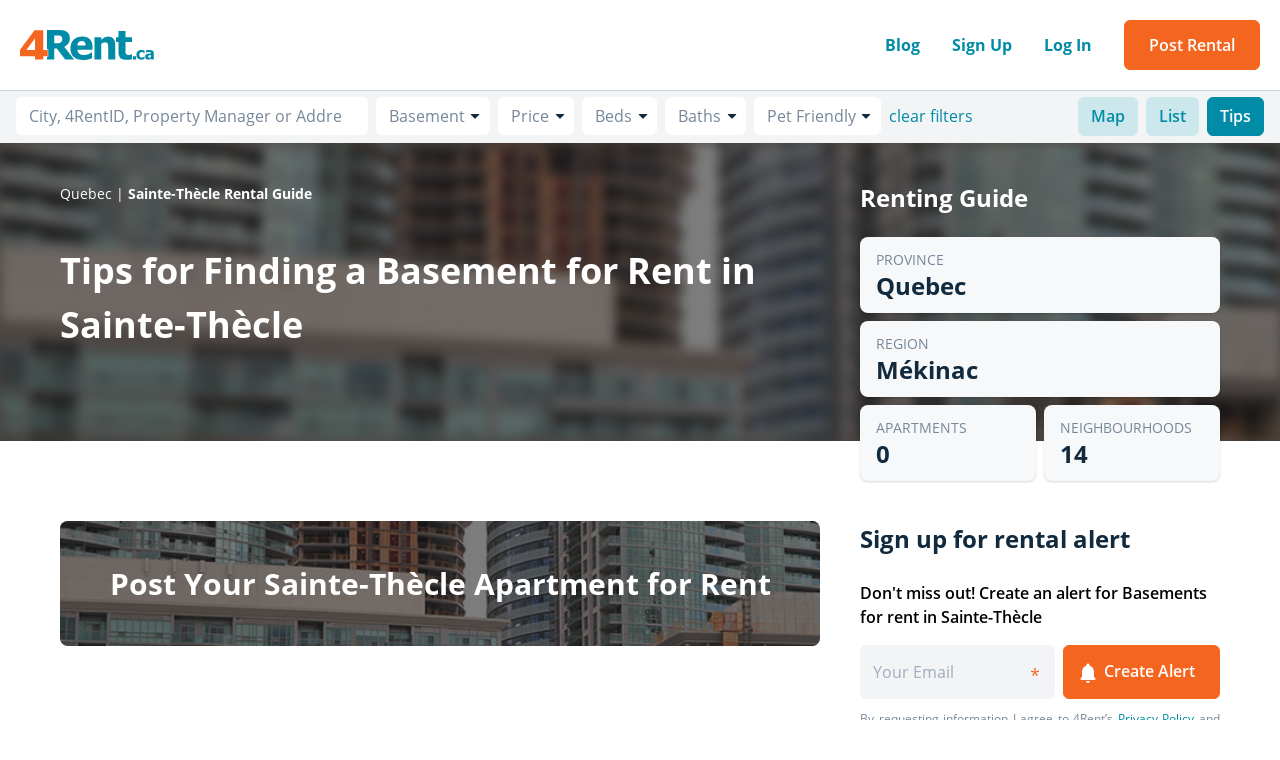

--- FILE ---
content_type: text/html; charset=utf-8
request_url: https://4rent.ca/basements-for-rent/qc/sainte-thecle/59/tips?pt=18
body_size: 10616
content:
<!doctype html>
<html data-n-head-ssr lang="en-CA" data-n-head="%7B%22lang%22:%7B%22ssr%22:%22en-CA%22%7D%7D">
  <head >
    <title>Tips | Basements for Rent Sainte-Thècle | Rental Basements in Sainte-Thècle | 4Rent.ca</title><meta data-n-head="ssr" charset="utf-8"><meta data-n-head="ssr" name="viewport" content="width=device-width, initial-scale=1"><meta data-n-head="ssr" data-hid="msapplication-TileColor" name="msapplication-TileColor" content="#ffffff"><meta data-n-head="ssr" data-hid="theme-color" name="theme-color" content="#ffffff"><meta data-n-head="ssr" data-hid="robots" name="robots" content="all"><meta data-n-head="ssr" data-hid="description" name="description" content="Looking for Basements for Rent in Sainte-Thècle? Find best deals on rental Basements in Sainte-Thècle, Quebec on 4Rent.ca."><meta data-n-head="ssr" data-hid="og:title" name="og:title" content="Tips | Basements for Rent Sainte-Thècle | Rental Basements in Sainte-Thècle | 4Rent.ca"><meta data-n-head="ssr" data-hid="og:description" name="og:description" content="Looking for Basements for Rent in Sainte-Thècle? Find best deals on rental Basements in Sainte-Thècle, Quebec on 4Rent.ca."><meta data-n-head="ssr" data-hid="og:url" name="og:url" content="https://4rent.ca/basements-for-rent/qc/sainte-thecle/59?pt=18"><meta data-n-head="ssr" data-hid="og:type" name="og:type" content="article"><meta data-n-head="ssr" data-hid="twitter:card" name="twitter:card" content="summary"><meta data-n-head="ssr" data-hid="twitter:site" name="twitter:site" content="@4Rent"><meta data-n-head="ssr" data-hid="twitter:title" name="twitter:title" content="Tips | Basements for Rent Sainte-Thècle | Rental Basements in Sainte-Thècle | 4Rent.ca"><meta data-n-head="ssr" data-hid="twitter:description" name="twitter:description" content="Looking for Basements for Rent in Sainte-Thècle? Find best deals on rental Basements in Sainte-Thècle, Quebec on 4Rent.ca."><meta data-n-head="ssr" data-hid="twitter:image" name="twitter:image" content="https://4rent.ca/apple-touch-icon.png"><meta data-n-head="ssr" data-hid="twitter:image:alt" name="twitter:image:alt" content="Summary Card"><link data-n-head="ssr" rel="apple-touch-icon" sizes="180x180" href="/apple-touch-icon.png"><link data-n-head="ssr" rel="icon" type="image/png" sizes="32x32" href="/favicon-32x32.png"><link data-n-head="ssr" rel="icon" type="image/png" sizes="16x16" href="/favicon-16x16.png"><link data-n-head="ssr" rel="manifest" href="/site.webmanifest"><link data-n-head="ssr" rel="mask-icon" href="/safari-pinned-tab.svg" color="#5bbad5"><link data-n-head="ssr" rel="prefetch" as="image" href="/ajax-loader.gif" type="image/gif"><link data-n-head="ssr" rel="canonical" href="https://4rent.ca/basements-for-rent/qc/sainte-thecle/59?pt=18"><script data-n-head="ssr" data-hid="gtm-script">window['dataLayer']=[{"event":"Page_View","page":{"requestURI":"/basements-for-rent/qc/sainte-thecle/59/tips","device":"Desktop"}}];if(!window._gtm_init){window._gtm_init=1;(function (w,n,d,m,e,p){w[d]=(w[d]==1||n[d]=='yes'||n[d]==1||n[m]==1||(w[e]&&w[e][p]&&w[e][p]()))?1:0})(window,navigator,'doNotTrack','msDoNotTrack','external','msTrackingProtectionEnabled');(function(w,d,s,l,x,y){w[x]={};w._gtm_inject=function(i){if(w.doNotTrack||w[x][i])return;w[x][i]=1;w[l]=w[l]||[];w[l].push({'gtm.start':new Date().getTime(),event:'gtm.js'});var f=d.getElementsByTagName(s)[0],j=d.createElement(s);j.async=true;j.src='https://www.googletagmanager.com/gtm.js?id='+i;f.parentNode.insertBefore(j,f);}})(window,document,'script','dataLayer','_gtm_ids','_gtm_inject')};["GTM-WTPK5J3"].forEach(function(i){window._gtm_inject(i)})</script><link rel="preload" href="/_nuxt/runtime.63d3db78982f1416c5aa.js" as="script"><link rel="preload" href="/_nuxt/commons/app.63d3db78982f1416c5aa.js" as="script"><link rel="preload" href="/_nuxt/vendors/app.8e7f365.css" as="style"><link rel="preload" href="/_nuxt/vendors/app.63d3db78982f1416c5aa.js" as="script"><link rel="preload" href="/_nuxt/app.3de3fe5.css" as="style"><link rel="preload" href="/_nuxt/app.63d3db78982f1416c5aa.js" as="script"><link rel="preload" href="/_nuxt/61.4756e9c.css" as="style"><link rel="preload" href="/_nuxt/61.63d3db78982f1416c5aa.js" as="script"><link rel="preload" href="/_nuxt/components/svgs/Bell.63d3db78982f1416c5aa.js" as="script"><link rel="preload" href="/_nuxt/components/Modal.bf9f0c5.css" as="style"><link rel="preload" href="/_nuxt/components/Modal.63d3db78982f1416c5aa.js" as="script"><link rel="stylesheet" href="/_nuxt/vendors/app.8e7f365.css"><link rel="stylesheet" href="/_nuxt/app.3de3fe5.css"><link rel="stylesheet" href="/_nuxt/61.4756e9c.css"><link rel="stylesheet" href="/_nuxt/components/Modal.bf9f0c5.css">
  </head>
  <body >
    <noscript data-n-head="ssr" data-hid="gtm-noscript" data-pbody="true"><iframe src="https://www.googletagmanager.com/ns.html?id=GTM-WTPK5J3&" height="0" width="0" style="display:none;visibility:hidden" title="gtm"></iframe></noscript><div data-server-rendered="true" id="__nuxt"><!----><div id="__layout"><div class="font-opensans" data-v-fe23863a><header data-fetch-key="0" class="z-40 absolute w-full top-0 bg-white text-teal-blue md:border-b border-bluish-grey-4" data-v-1ec290f2 data-v-fe23863a><div class="flex items-center pl-5 md:px-5 md:py-2" data-v-1ec290f2><a href="/" class="logo hover:opacity-75 nuxt-link-active" data-v-1ec290f2><svg width="134" height="30" xmlns="http://www.w3.org/2000/svg" data-v-1ec290f2><g fill="none" fill-rule="evenodd"><path d="M42.24 9.004c0 .83-.115 1.5-.346 2.014-.231.513-.582.955-1.056 1.323-.5.408-1.11.674-1.826.798-.718.127-1.59.188-2.617.188h-2.112V5.41h2.467c.842 0 1.547.028 2.113.08.565.052 1.08.178 1.54.375.658.29 1.129.701 1.412 1.234.283.534.424 1.17.424 1.906zm6.06 4.55c1.015-1.401 1.522-3.228 1.522-5.479 0-1.591-.311-2.906-.928-3.939a7.712 7.712 0 00-2.508-2.557A9.094 9.094 0 0043.03.306C41.818.101 40.397 0 38.765 0H26.938v19.374h1.38v7.412h-1.38V29.4h7.345V18.619h2.645L45.122 29.4h9.004l-9.892-12.498c1.698-.83 3.053-1.946 4.066-3.348zm9.053 1.906c.08-1.382.496-2.474 1.253-3.278.758-.801 1.807-1.204 3.15-1.204 1.315 0 2.294.382 2.932 1.145.639.764.977 1.875 1.017 3.337h-8.352zm.02 4.166h15.144V17.14c0-3.41-.857-6.029-2.567-7.859-1.711-1.83-4.264-2.744-7.661-2.744-3.738 0-6.647 1.079-8.728 3.238-2.08 2.16-3.119 5.048-3.119 8.667 0 3.699 1.115 6.55 3.347 8.55 2.232 2 5.44 3.002 9.625 3.002 1.146 0 2.117-.059 2.913-.168a20.03 20.03 0 002.319-.465c.816-.198 1.458-.392 1.925-.583.468-.19.984-.398 1.55-.621V22.45h-.73c-.302.224-.694.48-1.175.77-.481.29-1.003.56-1.57.809-.645.29-1.355.524-2.132.702-.776.177-1.566.266-2.37.266-.934 0-1.796-.089-2.587-.266-.788-.178-1.48-.472-2.071-.88a4.49 4.49 0 01-1.462-1.649c-.368-.69-.585-1.55-.651-2.576zM88.275 29.4h6.95V14.966c0-2.711-.6-4.78-1.797-6.21-1.198-1.428-2.928-2.143-5.193-2.143-1.302 0-2.492.27-3.563.81-1.072.54-2.177 1.29-3.31 2.252V7.227h-6.909V29.4h6.91V13.683c.66-.46 1.278-.796 1.857-1.007a4.993 4.993 0 011.718-.316c.749 0 1.349.109 1.797.326.447.217.79.577 1.025 1.076.198.422.334 1.076.405 1.965.074.887.11 1.78.11 2.674V29.4zm21.43.265a19.116 19.116 0 002.388-.463v-4.877h-.592c-.236.133-.654.278-1.253.435-.6.158-1.084.237-1.452.237-.894 0-1.577-.135-2.043-.405-.468-.27-.794-.635-.978-1.095a4.165 4.165 0 01-.315-1.561 85.831 85.831 0 01-.02-2.033v-7.86h6.653V7.227h-6.654V.889h-6.91v6.338h-2.646v4.816h2.646V22.41c0 2.633.642 4.528 1.924 5.686 1.285 1.158 3.335 1.739 6.151 1.739 1.224 0 2.258-.056 3.1-.17zm3.37-.265h2.89v-3.209h-2.89V29.4zm10.873-.221l.567-.245v-2.448h-.367c-.098.098-.216.209-.35.33a3.3 3.3 0 01-.491.356 3.23 3.23 0 01-1.649.416c-.707 0-1.274-.227-1.702-.678-.426-.452-.64-1.138-.64-2.057 0-.86.2-1.544.6-2.053.4-.51.964-.763 1.692-.763.323 0 .615.04.875.118.263.08.496.176.702.29.196.109.377.229.543.359.167.13.306.252.42.36h.367v-2.45a6.893 6.893 0 00-1.526-.558 6.812 6.812 0 00-3.45.097 4.501 4.501 0 00-1.61.845c-.474.398-.85.903-1.126 1.519-.28.615-.417 1.36-.417 2.236 0 .817.127 1.526.383 2.127.257.6.612 1.1 1.069 1.499.463.396 1.009.69 1.637.88.63.19 1.322.286 2.079.286.396 0 .715-.02.958-.062.242-.04.501-.099.78-.176.222-.059.442-.134.656-.228zm6.975-2.172c-.213.207-.45.368-.71.482-.261.115-.518.172-.768.172-.451 0-.793-.08-1.025-.24-.229-.162-.345-.458-.345-.886 0-.294.068-.53.208-.706.137-.177.333-.309.583-.396.289-.103.582-.173.88-.21.3-.034.693-.075 1.177-.125v1.91zm2.842 2.393v-6.236c0-1.078-.363-1.88-1.083-2.403-.72-.527-1.87-.788-3.448-.788-.643 0-1.28.055-1.912.166-.63.113-1.086.208-1.369.29v2.213h.244c.43-.191.87-.348 1.323-.47.45-.122.846-.183 1.183-.183.745 0 1.304.096 1.677.29.373.191.558.542.558 1.048v.05c-.826.053-1.598.13-2.317.228-.718.097-1.336.271-1.852.52-.513.247-.905.578-1.176.997-.273.419-.408.97-.408 1.648 0 .828.268 1.514.804 2.057.535.545 1.209.818 2.02.818.434 0 .774-.034 1.016-.098.241-.067.49-.162.747-.286.261-.13.47-.262.625-.391.154-.131.33-.278.526-.442v.972h2.842z" fill="#008BA6" class="transition duration-300 transition-colors delay-150"></path> <path d="M14.644.139L0 19.816v6.332h14.918v3.263h8.22v-3.263h4.58v-6.105h-4.58V.14h-8.494zm.274 8.36v11.544H6.33l8.587-11.545z" fill="#F46620" class="transition duration-300 transition-colors"></path></g></svg></a> <nav class="mobile-menu ml-auto flex items-center md:hidden" data-v-1ec290f2><a href="#search" class="p-3 inline-block hover:opacity-75" data-v-1ec290f2><svg width="33" height="33" viewBox="0 0 24 24" xmlns="http://www.w3.org/2000/svg" data-v-1ec290f2><path d="M17.288 15.713a7.703 7.703 0 001.575-4.725C18.863 6.6 15.375 3 10.988 3 6.6 3 3 6.6 3 10.988c0 4.387 3.6 7.987 7.988 7.987 1.8 0 3.487-.563 4.725-1.575l3.375 3.375c.225.225.562.338.787.338.225 0 .563-.113.788-.338.45-.45.45-1.125 0-1.575l-3.375-3.487zM11 17c-3.327 0-6.06-2.614-6.06-5.94C4.94 7.732 7.674 5 11 5c3.327 0 6.06 2.733 6.06 6.06 0 3.326-2.733 5.94-6.06 5.94z" fill="#000000" fill-rule="evenodd" class="transition duration-300 transition-colors"></path></svg></a> <a href="#hamburger" tabindex="0" aria-label="Menu" role="button" aria-controls="navigation" class="hamburger hamburger--slider inline-block relative z-30" data-v-1ec290f2><div class="hamburger-box" data-v-1ec290f2><div class="hamburger-inner" data-v-1ec290f2></div></div></a></nav> <nav class="desktop-menu hidden md:block ml-auto" data-v-1ec290f2><ul class="flex items-center my-3" data-v-1ec290f2><li class="mr-8" data-v-1ec290f2><a href="/blog" class="font-bold font-base hover:opacity-75" data-v-1ec290f2>Blog</a></li><li class="mr-8" data-v-1ec290f2><a href="/register" class="font-bold font-base hover:opacity-75" data-v-1ec290f2>Sign Up</a></li><li class="mr-8" data-v-1ec290f2><a href="/login" class="font-bold font-base hover:opacity-75" data-v-1ec290f2>Log In</a></li><!----><!----><!----><li data-v-1ec290f2><a href="/pricing" class="button orange" data-v-1ec290f2>Post Rental</a></li></ul></nav></div> <div class="search absolute z-30 inset-0 w-full h-full bg-white transition duration-300 ease-in-out md:hidden" style="display:none;" data-v-1ec290f2 data-v-1ec290f2><form class="typeAhead h-full border-b border-bluish-grey-2" data-v-5e3b6e69 data-v-1ec290f2><input placeholder="City, 4RentID, Property Manager or Address" type="text" value="" class="w-full shadow-none rounded-none border-none h-full focus:border-white" style="padding-right:50px;" data-v-5e3b6e69> <div class="list" data-v-5e3b6e69> </div></form> <a href="#close-search" class="absolute p-2 hover:opacity-75" style="top:50%;right:10px;transform:translateY(-50%);" data-v-1ec290f2><img class="lazy" style="width:30px;height:30px;" data-v-1ec290f2></a></div> <div class="mobile-nav fixed w-screen h-screen inset-0 bg-bluish-grey-1 z-20 transition duration-300 ease-in-out flex flex-col items-center justify-center md:hidden" style="display:none;" data-v-1ec290f2 data-v-1ec290f2><a href="/" class="inline-block hover:opacity-75 mb-16 nuxt-link-active" data-v-1ec290f2><svg width="134" height="30" xmlns="http://www.w3.org/2000/svg" data-v-1ec290f2><g fill="none" fill-rule="evenodd"><path d="M42.24 9.004c0 .83-.115 1.5-.346 2.014-.231.513-.582.955-1.056 1.323-.5.408-1.11.674-1.826.798-.718.127-1.59.188-2.617.188h-2.112V5.41h2.467c.842 0 1.547.028 2.113.08.565.052 1.08.178 1.54.375.658.29 1.129.701 1.412 1.234.283.534.424 1.17.424 1.906zm6.06 4.55c1.015-1.401 1.522-3.228 1.522-5.479 0-1.591-.311-2.906-.928-3.939a7.712 7.712 0 00-2.508-2.557A9.094 9.094 0 0043.03.306C41.818.101 40.397 0 38.765 0H26.938v19.374h1.38v7.412h-1.38V29.4h7.345V18.619h2.645L45.122 29.4h9.004l-9.892-12.498c1.698-.83 3.053-1.946 4.066-3.348zm9.053 1.906c.08-1.382.496-2.474 1.253-3.278.758-.801 1.807-1.204 3.15-1.204 1.315 0 2.294.382 2.932 1.145.639.764.977 1.875 1.017 3.337h-8.352zm.02 4.166h15.144V17.14c0-3.41-.857-6.029-2.567-7.859-1.711-1.83-4.264-2.744-7.661-2.744-3.738 0-6.647 1.079-8.728 3.238-2.08 2.16-3.119 5.048-3.119 8.667 0 3.699 1.115 6.55 3.347 8.55 2.232 2 5.44 3.002 9.625 3.002 1.146 0 2.117-.059 2.913-.168a20.03 20.03 0 002.319-.465c.816-.198 1.458-.392 1.925-.583.468-.19.984-.398 1.55-.621V22.45h-.73c-.302.224-.694.48-1.175.77-.481.29-1.003.56-1.57.809-.645.29-1.355.524-2.132.702-.776.177-1.566.266-2.37.266-.934 0-1.796-.089-2.587-.266-.788-.178-1.48-.472-2.071-.88a4.49 4.49 0 01-1.462-1.649c-.368-.69-.585-1.55-.651-2.576zM88.275 29.4h6.95V14.966c0-2.711-.6-4.78-1.797-6.21-1.198-1.428-2.928-2.143-5.193-2.143-1.302 0-2.492.27-3.563.81-1.072.54-2.177 1.29-3.31 2.252V7.227h-6.909V29.4h6.91V13.683c.66-.46 1.278-.796 1.857-1.007a4.993 4.993 0 011.718-.316c.749 0 1.349.109 1.797.326.447.217.79.577 1.025 1.076.198.422.334 1.076.405 1.965.074.887.11 1.78.11 2.674V29.4zm21.43.265a19.116 19.116 0 002.388-.463v-4.877h-.592c-.236.133-.654.278-1.253.435-.6.158-1.084.237-1.452.237-.894 0-1.577-.135-2.043-.405-.468-.27-.794-.635-.978-1.095a4.165 4.165 0 01-.315-1.561 85.831 85.831 0 01-.02-2.033v-7.86h6.653V7.227h-6.654V.889h-6.91v6.338h-2.646v4.816h2.646V22.41c0 2.633.642 4.528 1.924 5.686 1.285 1.158 3.335 1.739 6.151 1.739 1.224 0 2.258-.056 3.1-.17zm3.37-.265h2.89v-3.209h-2.89V29.4zm10.873-.221l.567-.245v-2.448h-.367c-.098.098-.216.209-.35.33a3.3 3.3 0 01-.491.356 3.23 3.23 0 01-1.649.416c-.707 0-1.274-.227-1.702-.678-.426-.452-.64-1.138-.64-2.057 0-.86.2-1.544.6-2.053.4-.51.964-.763 1.692-.763.323 0 .615.04.875.118.263.08.496.176.702.29.196.109.377.229.543.359.167.13.306.252.42.36h.367v-2.45a6.893 6.893 0 00-1.526-.558 6.812 6.812 0 00-3.45.097 4.501 4.501 0 00-1.61.845c-.474.398-.85.903-1.126 1.519-.28.615-.417 1.36-.417 2.236 0 .817.127 1.526.383 2.127.257.6.612 1.1 1.069 1.499.463.396 1.009.69 1.637.88.63.19 1.322.286 2.079.286.396 0 .715-.02.958-.062.242-.04.501-.099.78-.176.222-.059.442-.134.656-.228zm6.975-2.172c-.213.207-.45.368-.71.482-.261.115-.518.172-.768.172-.451 0-.793-.08-1.025-.24-.229-.162-.345-.458-.345-.886 0-.294.068-.53.208-.706.137-.177.333-.309.583-.396.289-.103.582-.173.88-.21.3-.034.693-.075 1.177-.125v1.91zm2.842 2.393v-6.236c0-1.078-.363-1.88-1.083-2.403-.72-.527-1.87-.788-3.448-.788-.643 0-1.28.055-1.912.166-.63.113-1.086.208-1.369.29v2.213h.244c.43-.191.87-.348 1.323-.47.45-.122.846-.183 1.183-.183.745 0 1.304.096 1.677.29.373.191.558.542.558 1.048v.05c-.826.053-1.598.13-2.317.228-.718.097-1.336.271-1.852.52-.513.247-.905.578-1.176.997-.273.419-.408.97-.408 1.648 0 .828.268 1.514.804 2.057.535.545 1.209.818 2.02.818.434 0 .774-.034 1.016-.098.241-.067.49-.162.747-.286.261-.13.47-.262.625-.391.154-.131.33-.278.526-.442v.972h2.842z" fill="#008BA6" class="transition duration-300 transition-colors delay-150"></path> <path d="M14.644.139L0 19.816v6.332h14.918v3.263h8.22v-3.263h4.58v-6.105h-4.58V.14h-8.494zm.274 8.36v11.544H6.33l8.587-11.545z" fill="#F46620" class="transition duration-300 transition-colors"></path></g></svg></a> <ul class="flex flex-col items-center font-bold" data-v-1ec290f2><li class="mb-8" data-v-1ec290f2><a href="/pricing" data-v-1ec290f2>Post Rental</a></li><!----><li class="mb-8" data-v-1ec290f2><a href="/blog" data-v-1ec290f2>Blog</a></li><li class="mb-8" data-v-1ec290f2><a href="/register" data-v-1ec290f2>Sign Up</a></li><li class="mb-8" data-v-1ec290f2><a href="/login" data-v-1ec290f2>Log In</a></li><!----><!----></ul> <ul class="flex items-center mt-12" data-v-1ec290f2><li class="mx-3" data-v-1ec290f2><a target="_blank" class="inline-block hover:opacity-75" data-v-1ec290f2><img height="25" width="25" class="lazy" data-v-1ec290f2></a></li><li class="mx-3" data-v-1ec290f2><a target="_blank" class="inline-block hover:opacity-75" data-v-1ec290f2><img height="25" width="25" class="lazy" data-v-1ec290f2></a></li><li class="mx-3" data-v-1ec290f2><a target="_blank" class="inline-block hover:opacity-75" data-v-1ec290f2><img height="25" width="25" class="lazy" data-v-1ec290f2></a></li><li class="mx-3" data-v-1ec290f2><a target="_blank" class="inline-block hover:opacity-75" data-v-1ec290f2><img height="25" width="25" class="lazy" data-v-1ec290f2></a></li></ul></div></header> <div class="page flex flex-col search-tips-city" data-v-fe23863a><nav class="bg-bluish-grey-1 px-4 pr-3 md:px-4 flex-none flex items-start border-b border-bluish-grey-2 md:border-b-0" style="display:;" data-v-fe23863a><div class="desktop-filters hidden md:flex md:flex-wrap flex-1 pt-2 mr-4" data-v-fe23863a><form class="typeAhead search-input mr-2 mb-2" style="min-width:352px;" data-v-5e3b6e69 data-v-fe23863a><input placeholder="City, 4RentID, Property Manager or Address" type="text" value="" class="w-full tight" data-v-5e3b6e69> <div class="list" data-v-5e3b6e69> </div></form> <div class="mr-2 mb-2" data-v-6a8d954f data-v-fe23863a><button type="button" aria-haspopup="true" class="btn select-input tight hover:border-teal-blue whitespace-no-wrap" data-v-6a8d954f>
    Basement
  </button> <!----></div> <div class="mr-2 mb-2" data-v-6a8d954f data-v-fe23863a><button type="button" aria-haspopup="true" class="btn select-input tight hover:border-teal-blue whitespace-no-wrap" data-v-6a8d954f>
    Price
  </button> <!----></div> <div class="mr-2 mb-2" data-v-6a8d954f data-v-fe23863a><button type="button" aria-haspopup="true" class="btn select-input tight hover:border-teal-blue whitespace-no-wrap" data-v-6a8d954f>
    Beds
  </button> <!----></div> <div class="mr-2 mb-2" data-v-6a8d954f data-v-fe23863a><button type="button" aria-haspopup="true" class="btn select-input tight hover:border-teal-blue whitespace-no-wrap" data-v-6a8d954f>
    Baths
  </button> <!----></div> <div class="flex mb-2" data-v-fe23863a><div class="mr-2" data-v-6a8d954f data-v-fe23863a><button type="button" aria-haspopup="true" class="btn select-input tight hover:border-teal-blue whitespace-no-wrap" data-v-6a8d954f>
    Pet Friendly
  </button> <!----></div> <div class="flex items-center" data-v-fe23863a data-v-fe23863a><a href="#clear-filters" class="whitespace-no-wrap" data-v-fe23863a>clear filters</a></div></div></div> <ul class="nav md:ml-auto mt-2" data-v-fe23863a><li data-v-fe23863a><a href="/basements-for-rent/qc/sainte-thecle/59?pt=18" class="nuxt-link-active" data-v-fe23863a>Map</a></li><li data-v-fe23863a><a href="/basements-for-rent/qc/sainte-thecle/59/list?pt=18" data-v-fe23863a>List</a></li><li data-v-fe23863a><a href="/basements-for-rent/qc/sainte-thecle/59/tips?pt=18" aria-current="page" class="nuxt-link-exact-active nuxt-link-active active" data-v-fe23863a>Tips</a></li></ul> <a href="#mobile-filters" class="ml-auto text-sm font-bold inline-block bg-teal-blue-2 border border-teal-blue-2 text-teal-blue px-6 py-1 rounded-md hover:bg-teal-blue-hover hover:text-white focus:outline-none focus:border-black md:hidden" style="margin-top: 10px" data-v-fe23863a>Filters</a></nav> <!----> <div class="tips-body" data-v-6f495426 data-v-fe23863a data-v-fe23863a><section class="hero" data-v-6f495426><div class="hero-bg-container" data-v-6f495426><img class="bg lazy" style="filter:blur(6px);" data-v-6f495426></div> <div class="cont bare text-white" data-v-6f495426><!----> <div class="lg:grid lg:grid-cols-3 lg:gap-10" data-v-6f495426><div class="left-col relative px-4 md:px-0 lg:col-span-2" data-v-6f495426><p class="text-sm mb-4 lg:mb-10" data-v-6f495426>
            Quebec |
            <strong data-v-6f495426>Sainte-Thècle Rental Guide</strong></p> <h1 class="text-3xl text-white lg:text-4xl font-bold mb-8 lg:mb-16" data-v-6f495426>
            Tips for Finding a Basement for Rent in Sainte-Thècle
          </h1></div> <div class="right-col relative" data-v-6f495426><div class="px-4 md:px-0 max-w-full" data-v-6f495426><div class="rental-guide leading-tight mt-8 lg:mt-0" data-v-6f495426><h2 class="text-2xl text-white font-bold mb-6" data-v-6f495426>
                Renting Guide
              </h2> <div class="box" data-v-6f495426><span data-v-6f495426>Province</span><br data-v-6f495426>
                Quebec
              </div> <div class="box" data-v-6f495426><span data-v-6f495426>Region</span><br data-v-6f495426>
                Mékinac
              </div> <div class="grid grid-cols-2 gap-2" data-v-6f495426><div class="box" data-v-6f495426><span data-v-6f495426>Apartments</span><br data-v-6f495426>
                  0
                </div> <div class="box" data-v-6f495426><span data-v-6f495426>Neighbourhoods</span><br data-v-6f495426>
                  14
                </div></div></div> <div class="hidden mt-10 lg:block lg:absolute" data-v-6f495426><div class="tips-mobile text-dark-blue-grey" data-v-c59674b2 data-v-6f495426><h3 class="text-2xl font-bold mb-6" data-v-c59674b2>Sign up for rental alert</h3> <p class="texst-base font-semibold text-black mb-4" data-v-c59674b2>
      Don't miss out! Create an alert for Basements for rent in Sainte-Thècle
    </p> <form data-v-c59674b2><!----> <div class="alert-form-fields mb-3" data-v-c59674b2><input type="email" required="required" placeholder="Your Email" value="" class="dark md:mb-0 md:mr-2" data-v-c59674b2> <button type="submit" class="button orange" data-v-c59674b2><svg width="24" height="24" viewBox="0 0 24 24" xmlns="http://www.w3.org/2000/svg" class="inline" data-v-c59674b2><g fill="none" fill-rule="evenodd"><path d="M0 0h24v24H0z"></path> <path d="M12 22c1.1 0 2-.9 2-2h-4a2 2 0 002 2zm6-6v-5c0-3.07-1.64-5.64-4.5-6.32V4c0-.83-.67-1.5-1.5-1.5s-1.5.67-1.5 1.5v.68C7.63 5.36 6 7.92 6 11v5l-1.29 1.29c-.63.63-.19 1.71.7 1.71h13.17c.89 0 1.34-1.08.71-1.71L18 16z" fill="#FFF"></path></g></svg>
        Create Alert
      </button></div> <p class="text-bluish-grey text-xs leading-4 text-justify mt-1" data-v-c59674b2>
  By requesting information I agree to 4Rent’s
  <a href="/privacy-policy" target="_blank">Privacy Policy</a> and
  <a href="/terms" target="_blank">Terms &amp; Conditions</a>. I also agree to
  receive 4Rent<!---->
  electronic communications. You will receive info by email from 4Rent and/or
  it's partner property managers. You may opt-out at anytime.
  <span class="block mt-4">*Prices, incentives, availability, and specifications are subject to
    change. Images may not reflect actual suite finishes. E. &amp; O.E.
  </span></p></form></div> <div class="md:rounded-lg md:overflow-hidden mb-6 bg-bluish-grey-1 mt-10" data-v-6f495426><h4 class="p-4 text-lg font-bold text-slate bg-bluish-grey-2 border-b border-white">
    Average Rental Prices
  </h4> <ul class="text-sm text-dark-blue-grey"></ul></div> <div itemtype="https://schema.org/FAQPage" class="mt-10" data-v-6f495426><h3 class="text-2xl font-bold mb-6 text-black">
    Frequently Asked Questions
  </h3> <ul class="text-sm text-dark-blue-grey"><li itemscope="itemscope" itemprop="mainEntity" itemtype="https://schema.org/Question" class="mb-8"><h4 itemprop="name" class="text-lg font-bold mb-4">
        Is this the latest price and availability in Sainte-Thècle, Quebec?
      </h4> <div itemscope="itemscope" itemprop="acceptedAnswer" itemtype="https://schema.org/Answer"><p itemprop="text" class="text-base">Prices and availability in Sainte-Thècle were last updated on null on the site.</p> <!----></div></li><li itemscope="itemscope" itemprop="mainEntity" itemtype="https://schema.org/Question" class="mb-8"><h4 itemprop="name" class="text-lg font-bold mb-4">
        What is the rental cost for a studio apartment in Sainte-Thècle, Quebec?
      </h4> <div itemscope="itemscope" itemprop="acceptedAnswer" itemtype="https://schema.org/Answer"><p itemprop="text" class="text-base">Monthly rental cost for a studio apartment in Sainte-Thècle is between N/A and N/A.</p> <!----></div></li><li itemscope="itemscope" itemprop="mainEntity" itemtype="https://schema.org/Question" class="mb-8"><h4 itemprop="name" class="text-lg font-bold mb-4">
        What is the rental cost for a 1-bedroom apartment in Sainte-Thècle, Quebec?
      </h4> <div itemscope="itemscope" itemprop="acceptedAnswer" itemtype="https://schema.org/Answer"><p itemprop="text" class="text-base">Monthly rental cost for a studio apartment in Sainte-Thècle is between N/A and N/A.</p> <!----></div></li><li itemscope="itemscope" itemprop="mainEntity" itemtype="https://schema.org/Question" class="mb-8"><h4 itemprop="name" class="text-lg font-bold mb-4">
        What is the rental cost for a 2-bedroom apartment in Sainte-Thècle, Quebec?
      </h4> <div itemscope="itemscope" itemprop="acceptedAnswer" itemtype="https://schema.org/Answer"><p itemprop="text" class="text-base">Monthly rental cost for a 2-bedroom apartment in Sainte-Thècle is between N/A and N/A.</p> <!----></div></li><li itemscope="itemscope" itemprop="mainEntity" itemtype="https://schema.org/Question" class="mb-8"><h4 itemprop="name" class="text-lg font-bold mb-4">
        What is the rental cost for a 3-bedroom apartment in Sainte-Thècle, Quebec?
      </h4> <div itemscope="itemscope" itemprop="acceptedAnswer" itemtype="https://schema.org/Answer"><p itemprop="text" class="text-base">Monthly rental cost for a 3-bedroom apartment in Sainte-Thècle is between N/A and N/A.</p> <!----></div></li><li itemscope="itemscope" itemprop="mainEntity" itemtype="https://schema.org/Question" class="mb-8"><h4 itemprop="name" class="text-lg font-bold mb-4">
        What is the average unit size for rental apartments in Sainte-Thècle, Quebec?
      </h4> <div itemscope="itemscope" itemprop="acceptedAnswer" itemtype="https://schema.org/Answer"><p itemprop="text" class="text-base">The average unit size for the rental apartments in Sainte-Thècle is null sq. ft.</p> <!----></div></li></ul></div></div></div></div></div></div></section> <div class="cont mt-8 lg:hidden" data-v-6f495426><div class="tips-mobile text-dark-blue-grey" data-v-c59674b2 data-v-6f495426><h3 class="text-2xl font-bold mb-6" data-v-c59674b2>Sign up for rental alert</h3> <p class="texst-base font-semibold text-black mb-4" data-v-c59674b2>
      Don't miss out! Create an alert for Basements for rent in Sainte-Thècle
    </p> <form data-v-c59674b2><!----> <div class="alert-form-fields mb-3" data-v-c59674b2><input type="email" required="required" placeholder="Your Email" value="" class="dark md:mb-0 md:mr-2" data-v-c59674b2> <button type="submit" class="button orange" data-v-c59674b2><svg width="24" height="24" viewBox="0 0 24 24" xmlns="http://www.w3.org/2000/svg" class="inline" data-v-c59674b2><g fill="none" fill-rule="evenodd"><path d="M0 0h24v24H0z"></path> <path d="M12 22c1.1 0 2-.9 2-2h-4a2 2 0 002 2zm6-6v-5c0-3.07-1.64-5.64-4.5-6.32V4c0-.83-.67-1.5-1.5-1.5s-1.5.67-1.5 1.5v.68C7.63 5.36 6 7.92 6 11v5l-1.29 1.29c-.63.63-.19 1.71.7 1.71h13.17c.89 0 1.34-1.08.71-1.71L18 16z" fill="#FFF"></path></g></svg>
        Create Alert
      </button></div> <p class="text-bluish-grey text-xs leading-4 text-justify mt-1" data-v-c59674b2>
  By requesting information I agree to 4Rent’s
  <a href="/privacy-policy" target="_blank">Privacy Policy</a> and
  <a href="/terms" target="_blank">Terms &amp; Conditions</a>. I also agree to
  receive 4Rent<!---->
  electronic communications. You will receive info by email from 4Rent and/or
  it's partner property managers. You may opt-out at anytime.
  <span class="block mt-4">*Prices, incentives, availability, and specifications are subject to
    change. Images may not reflect actual suite finishes. E. &amp; O.E.
  </span></p></form></div></div> <div class="cont bare lg:hidden" data-v-6f495426><div class="md:rounded-lg md:overflow-hidden mb-6 bg-bluish-grey-1 mt-10 mb-10" data-v-6f495426><h4 class="p-4 text-lg font-bold text-slate bg-bluish-grey-2 border-b border-white">
    Average Rental Prices
  </h4> <ul class="text-sm text-dark-blue-grey"></ul></div> <div itemtype="https://schema.org/FAQPage" class="mt-10 mb-10" data-v-6f495426><h3 class="text-2xl font-bold mb-6 text-black">
    Frequently Asked Questions
  </h3> <ul class="text-sm text-dark-blue-grey"><li itemscope="itemscope" itemprop="mainEntity" itemtype="https://schema.org/Question" class="mb-8"><h4 itemprop="name" class="text-lg font-bold mb-4">
        Is this the latest price and availability in N/A, N/A?
      </h4> <div itemscope="itemscope" itemprop="acceptedAnswer" itemtype="https://schema.org/Answer"><p itemprop="text" class="text-base">Prices and availability in N/A were last updated on N/A on the site.</p> <!----></div></li><li itemscope="itemscope" itemprop="mainEntity" itemtype="https://schema.org/Question" class="mb-8"><h4 itemprop="name" class="text-lg font-bold mb-4">
        What is the rental cost for a studio apartment in N/A, N/A?
      </h4> <div itemscope="itemscope" itemprop="acceptedAnswer" itemtype="https://schema.org/Answer"><p itemprop="text" class="text-base">Monthly rental cost for a studio apartment in N/A is between N/A and N/A.</p> <!----></div></li><li itemscope="itemscope" itemprop="mainEntity" itemtype="https://schema.org/Question" class="mb-8"><h4 itemprop="name" class="text-lg font-bold mb-4">
        What is the rental cost for a 1-bedroom apartment in N/A, N/A?
      </h4> <div itemscope="itemscope" itemprop="acceptedAnswer" itemtype="https://schema.org/Answer"><p itemprop="text" class="text-base">Monthly rental cost for a studio apartment in N/A is between N/A and N/A.</p> <!----></div></li><li itemscope="itemscope" itemprop="mainEntity" itemtype="https://schema.org/Question" class="mb-8"><h4 itemprop="name" class="text-lg font-bold mb-4">
        What is the rental cost for a 2-bedroom apartment in N/A, N/A?
      </h4> <div itemscope="itemscope" itemprop="acceptedAnswer" itemtype="https://schema.org/Answer"><p itemprop="text" class="text-base">Monthly rental cost for a 2-bedroom apartment in N/A is between N/A and N/A.</p> <!----></div></li><li itemscope="itemscope" itemprop="mainEntity" itemtype="https://schema.org/Question" class="mb-8"><h4 itemprop="name" class="text-lg font-bold mb-4">
        What is the rental cost for a 3-bedroom apartment in N/A, N/A?
      </h4> <div itemscope="itemscope" itemprop="acceptedAnswer" itemtype="https://schema.org/Answer"><p itemprop="text" class="text-base">Monthly rental cost for a 3-bedroom apartment in N/A is between N/A and N/A.</p> <!----></div></li><li itemscope="itemscope" itemprop="mainEntity" itemtype="https://schema.org/Question" class="mb-8"><h4 itemprop="name" class="text-lg font-bold mb-4">
        What is the average unit size for rental apartments in N/A, N/A?
      </h4> <div itemscope="itemscope" itemprop="acceptedAnswer" itemtype="https://schema.org/Answer"><p itemprop="text" class="text-base">The average unit size for the rental apartments in N/A is 0 sq. ft.</p> <!----></div></li></ul></div></div> <div class="cont bare mb-10" data-v-6f495426><div class="lg:grid lg:grid-cols-3 lg:gap-10" data-v-6f495426><div class="left-col lg:col-span-2" data-v-6f495426><div class="hidden lg:block" data-v-6f495426></div> <!----> <div class="px-4 md:px-0" data-v-6f495426><div class="body" data-v-6f495426></div></div> <!----> <div class="px-4 md:px-0" data-v-6f495426><a href="/pricing" class="bg-button block relative w-full bg-bluish-grey-2 text-center p-10 rounded-lg overflow-hidden text-white hover:text-white hover:opacity-75 font-bold text-xl xs:text-2xl md:text-3xl mb-10" data-v-7a65dec0 data-v-6f495426><span class="relative z-5" data-v-7a65dec0>
            Post Your Sainte-Thècle Apartment for Rent
          </span> <img style-off="filter: blur(6px)" class="bg lazy absolute z-0 top-0 left-0 w-full h-full object-cover" data-v-7a65dec0></a> <ul class="links mt-10" data-v-6f495426></ul></div></div> <div class="right-col dummy hidden lg:block" data-v-6f495426></div></div></div> <!----></div></div> <!----> <footer class="bg-dark-blue-grey pt-16 md:pt-24 text-center md:text-left" data-v-1aaabfce data-v-fe23863a><div class="cont flex justify-between flex-wrap flex-col md:flex-row" data-v-1aaabfce><div class="left" data-v-1aaabfce><a href="/" class="logo inline-block mb-10 md:mb-6 hover:opacity-75 nuxt-link-active" data-v-1aaabfce><img alt="4Rent.ca" height="30" width="134" class="lazy" data-v-1aaabfce></a> <ul class="main" data-v-1aaabfce><li class="mb-6" data-v-1aaabfce><a href="/pricing" class="inline-block text-white text-lg font-bold hover:text-white hover:opacity-75" data-v-1aaabfce>Post Rental</a></li><li class="mb-6" data-v-1aaabfce><a href="/register" class="inline-block text-white text-lg font-bold hover:text-white hover:opacity-75" data-v-1aaabfce>Sign Up</a></li><li class="mb-6" data-v-1aaabfce><a href="/login" class="inline-block text-white text-lg font-bold hover:text-white hover:opacity-75" data-v-1aaabfce>Log In</a></li><!----><!----></ul></div>  <div class="social" data-v-1aaabfce><h4 class="text-white font-bold hidden md:inline-block" data-v-1aaabfce>Social</h4> <ul class="flex items-center justify-center mt-12 md:justify-start md:mt-6" data-v-1aaabfce><li class="mr-6" data-v-1aaabfce><a href="https://www.facebook.com/4Rent.ca/" target="_blank" class="inline-block hover:opacity-75" data-v-1aaabfce><img height="25" width="25" class="lazy" data-v-1aaabfce></a></li><li class="mr-6" data-v-1aaabfce><a href="https://twitter.com/4Rent" target="_blank" class="inline-block hover:opacity-75" data-v-1aaabfce><img height="25" width="25" class="lazy" data-v-1aaabfce></a></li><li class="mr-6" data-v-1aaabfce><a href="https://www.instagram.com/4rent.ca/" target="_blank" class="inline-block hover:opacity-75" data-v-1aaabfce><img height="25" width="25" class="lazy" data-v-1aaabfce></a></li><li data-v-1aaabfce><a href="https://www.linkedin.com/showcase/4rent-ca/" target="_blank" class="inline-block hover:opacity-75" data-v-1aaabfce><img height="25" width="25" class="lazy" data-v-1aaabfce></a></li></ul></div></div> <div class="bg-white-4 p-10 py-6 mt-10 text-white-50 text-sm text-center" data-v-1aaabfce>
    © Media Classified Corporation. <br class="md:hidden" data-v-1aaabfce>All rights
    reserved.
  </div></footer> <!----></div></div></div><script>window.__NUXT__=(function(a,b,c,d,e,f,g,h,i,j,k,l,m,n,o,p,q,r,s,t,u,v,w,x,y,z,A,B,C,D,E,F,G,H,I,J,K){K[0]=-72.5733048464999;K[1]=46.84314966250005;return {layout:"search-layout",data:[{}],fetch:[{searchOpen:a}],error:c,state:{transparent:a,mobileNavOpen:a,cachedLazyImages:[],provinces:[],account:{inquiries:[],totalInquiries:d,previousInquiries:e,nextInquiries:e,inquiriesLimit:h,inquiriesPage:f,inquiryIndex:d,singleInquiry:a,inquiry:a,previousInquiriesSingle:e,nextInquiriesSingle:e,inquiriesPageSingle:f},auth:{access_token:c,refresh_token:c,user:c,nextRoute:a,modalCloseRoute:"\u002F",replaceRoute:a},blog:{news:{more:a,articles:[]},mostRead:[],faqLinks:[],industryLinks:[],article:a},favourites:{ids:[],all:[]},home:{news:[],popularCities:[],popularSeoQueries:[]},listings:{listing:c,listings:[],features:{amenities:[],features:[],utilities:[]},statsListingIds:c},magazines:{folders:[],bookmarks:[],embedCode:e},manager:{manager:a,buildings:[],moreBuildings:e,totalBuildings:d,buildingsPerPage:21,news:[],popularCities:[],seoLinks:[]},modal:{current:a,loginSuccessMsg:a,loginErrorMsg:a,forgotPasswordErrorMsg:a,propertyId:a,title:a,message:a,confirmationFunction:{}},nav:{header:{desktop:[{label:r,url:s},{label:i,url:j,guest:b},{label:k,url:l,guest:b},{label:m,url:g,auth:b},{label:n,url:o,auth:b},{label:t,url:u,guest:b},{label:p,routeName:q,pricing:b}],mobile:[{label:p,routeName:q,pricing:b},{label:t,url:u,guest:b},{label:r,url:s},{label:i,url:j,guest:b},{label:k,url:l,guest:b},{label:m,url:g,auth:b},{label:n,url:o,auth:b}]},socialLinks:[{name:"Facebook",link:"https:\u002F\u002Fwww.facebook.com\u002F4Rent.ca\u002F",icon:"https:\u002F\u002Fddoxt5z2ac81d.cloudfront.net\u002Fmedia\u002Ffooter_icons\u002Ffacebook.svg"},{name:"Twitter",link:"https:\u002F\u002Ftwitter.com\u002F4Rent",icon:"https:\u002F\u002Fddoxt5z2ac81d.cloudfront.net\u002Fmedia\u002Ffooter_icons\u002Ftwitter.svg"},{name:"Instagram",link:"https:\u002F\u002Fwww.instagram.com\u002F4rent.ca\u002F",icon:"https:\u002F\u002Fddoxt5z2ac81d.cloudfront.net\u002Fmedia\u002Ffooter_icons\u002Finstagram.svg"},{name:"LinkedIn",link:"https:\u002F\u002Fwww.linkedin.com\u002Fshowcase\u002F4rent-ca\u002F",icon:"https:\u002F\u002Fddoxt5z2ac81d.cloudfront.net\u002Fmedia\u002Ffooter_icons\u002Flinkedin.svg"}],footerLinks:[],footer:{main:[{label:p,routeName:q,pricing:b},{label:i,url:j,guest:b},{label:k,url:l,guest:b},{label:m,url:g,auth:b},{label:n,url:o,auth:b,logout:b}]},account:[{label:"My account",nav:[{label:"My Listings",url:g,icon:"my-listings.svg"},{label:"My Favourites",url:"\u002Faccount\u002Ffavourites",icon:"my-favorites.svg"},{label:"My Email Inquiries",url:"\u002Faccount\u002Femail-inquiries",icon:"my-email-enquiries.svg"}]},{label:"Account Settings",nav:[{label:"Account Info",url:"\u002Faccount",icon:"about-me.svg"},{label:"Property Manager Info",url:"\u002Faccount\u002Fmanager",icon:"manage-my-profile.svg"},{label:"Change Password",url:"\u002Faccount\u002Fpassword",icon:"change-password.svg"},{label:"Remove Account",url:"\u002Faccount\u002Fremove",icon:"unsubscribe.svg"}]}]},new:{memberships:[],activeMembership:a,listing:a},property:{previousPath:a,rentalPrices:[{bed:v,bath:w,from:"from $1527",date:"Sep '19"},{bed:"2 Bed",bath:"2 Bath",from:"from $1644",date:"Jan '20"},{bed:"3 Bed",bath:"4 Bath",from:"from $1877",date:"Dec '31"}],property:a,extrasPropertyId:d,nearbyApartments:[],popularCities:[]},search:{sortOptions:["Date Added","Price High to Low","Price Low to High"],sortOption:d,propertyTypes:[{id:19,name:"Apartment",slug:"apartment"},{id:x,name:"Basement",slug:y},{id:16,name:"Condo",slug:"condos"},{id:20,name:"fourplex",slug:"fourplexes"},{id:53,name:"garden-home",slug:"garden-homes"},{id:15,name:"House",slug:"houses"},{id:17,name:"Multi Family Home",slug:"multi-family-homes"},{id:z,name:"Townhouse",slug:"townhouses"}],propertyType:[x],paramsPT:y,price:[],bedOptions:[{id:d,name:"Studio"},{id:A,name:"0.5 Bed"},{id:f,name:v},{id:B,name:"1.5 Beds"},{id:C,name:"2 Beds"},{id:D,name:"2.5 Beds"},{id:h,name:"3 Beds"},{id:E,name:"3.5 Beds"},{id:F,name:"4 Beds"},{id:4.5,name:"4.5 Beds"},{id:G,name:"5 Beds"},{id:5.5,name:"5.5 Beds"},{id:6,name:"6 Beds"}],beds:[],bathOptions:[{id:d,name:"0 Bath"},{id:A,name:"0.5 Bath"},{id:f,name:w},{id:B,name:"1.5 Baths"},{id:C,name:"2 Baths"},{id:D,name:"2.5 Baths"},{id:h,name:"3 Baths"},{id:E,name:"3.5 Baths"},{id:F,name:"4 Baths"}],baths:[],petFriendlyOptions:[{id:"yes",name:"Yes"}],petFriendly:[],popularSeoQueries:[],popularSeoQueriesKey:"census_subdivisions-59",tips:{},tipsKey:e,chartData:[],chartDataKey:"59",city:"Toronto",province:"Ontario",region:"Region of Peel",csd:{id:H,name:"Sainte-Thècle",province:{id:G,code:"QC",name:"Quebec"},region:{id:46,name:"Mékinac",buildings_count:d,csd_count:z},geometry:{type:"MultiPolygon",coordinates:[[[[I,J],[-72.4441726389999,46.8269792010001],[-72.4424073229999,46.8259319320001],[-72.4354951779999,46.8210980100001],[-72.4355243779999,46.82072601],[-72.4350359519999,46.8197253630001],[-72.4338755469999,46.818762925],[-72.4336828509999,46.8180172840001],[-72.4312070899999,46.814944756],[-72.4590201059999,46.7697386070001],[-72.4621590799999,46.763863287],[-72.4656796349999,46.764766771],[-72.4666114209999,46.7642651090001],[-72.4920185929999,46.745985718],[-72.5056076679999,46.7559024980001],[-72.5074061129999,46.7543942760001],[-72.5097661659999,46.7527407850001],[-72.5475137179999,46.776872983],[-72.5652327729999,46.788808621],[-72.582355032,46.7784095330001],[-72.7154026029999,46.86628376],[-72.6386000929999,46.9216072730001],[-72.6137851639999,46.9403136070001],[-72.4924028039999,46.85874534],[-72.4767217499999,46.8488689440001],[I,J]]]]},center:{type:"Point",coordinates:K},level:"census_subdivisions"},csds:[],address:a,faq:[{id:H,data:{date_price_modified:c,featured:[],studio_price_range:{min:c,max:c},"1-bedroom_price_range":{min:c,max:c},"2-bedroom_price_range":{min:c,max:c},"3-bedroom_price_range":{min:c,max:c},avg_unit_size:c}}],mapLoaded:a,mapInteractions:b,defaultCenter:{lng:-79.387319,lat:43.653473},center:K,defaultZoom:11,zoom:8,in_bbox:e,activeFilter:a,buildingClusters:[],buildings:[],featuredBuildings:[],moreBuildings:a,loadingBuildings:a,loadingMoreBuildings:a,totalBuildings:d,userInteraction:a,userMapInteraction:a,initialLoad:a}},serverRendered:b,routePath:"\u002Fbasements-for-rent\u002Fqc\u002Fsainte-thecle\u002F59\u002Ftips",config:{env:"production",baseURL:"https:\u002F\u002Fapi.4rent.ca\u002Fapi\u002Fv1",host:"https:\u002F\u002F4rent.ca",mapboxToken:"pk.eyJ1IjoibWVkaWFjbGFzc2lmaWVkIiwiYSI6ImNrZnF2M3RtNzBvN2gyc3FqNnZ5cmdkdXAifQ.zq_EPmAq_foLFR-HddAoVA",mapboxStyle:"mapbox:\u002F\u002Fstyles\u002Fmediaclassified\u002Fckjlx2br71boz19qb48iqtz0u",gtm:{id:"GTM-WTPK5J3",enabled:b,pageTracking:a,pageViewEventName:"Page_View"},recaptcha:{siteKey:"6LfzkEgaAAAAAIF_0AnCOaokN6oBJBFweeTwimuV"},issuuUrl:"https:\u002F\u002Fapi.issuu.com\u002F1_0",issuuKey:"howzz0dl8glocx8m3zl0c4jj0rajgfax",issuuSecret:"21u95x9e6nflofa1yfbznlfyjoa5xgj2",stripeKey:"pk_live_W2ScmUuOXETJmDucxl1CMXHJ"}}}(false,true,null,0,"",1,"\u002Faccount\u002Flistings",3,"Sign Up","\u002Fregister","Log In","\u002Flogin","Account","Logout","\u002Flogout","Post Rental","memberships","Blog","\u002Fblog","My favourites","\u002Fmy-favourites","1 Bed","1 Bath",18,"basements",14,.5,1.5,2,2.5,3.5,4,5,59,-72.4702770949999,46.8444878330001,Array(2)));</script><script src="/_nuxt/runtime.63d3db78982f1416c5aa.js" defer></script><script src="/_nuxt/61.63d3db78982f1416c5aa.js" defer></script><script src="/_nuxt/components/svgs/Bell.63d3db78982f1416c5aa.js" defer></script><script src="/_nuxt/components/Modal.63d3db78982f1416c5aa.js" defer></script><script src="/_nuxt/commons/app.63d3db78982f1416c5aa.js" defer></script><script src="/_nuxt/vendors/app.63d3db78982f1416c5aa.js" defer></script><script src="/_nuxt/app.63d3db78982f1416c5aa.js" defer></script>
  </body>
</html>


--- FILE ---
content_type: text/css; charset=UTF-8
request_url: https://4rent.ca/_nuxt/vendors/app.8e7f365.css
body_size: 6383
content:
/*! normalize.css v8.0.1 | MIT License | github.com/necolas/normalize.css */html{line-height:1.15;-webkit-text-size-adjust:100%}body{margin:0}main{display:block}h1{font-size:2em;margin:.67em 0}hr{box-sizing:content-box;height:0;overflow:visible}pre{font-family:monospace,monospace;font-size:1em}a{background-color:transparent}abbr[title]{border-bottom:none;text-decoration:underline;-webkit-text-decoration:underline dotted;text-decoration:underline dotted}b,strong{font-weight:bolder}code,kbd,samp{font-family:monospace,monospace;font-size:1em}small{font-size:80%}sub,sup{font-size:75%;line-height:0;position:relative;vertical-align:baseline}sub{bottom:-.25em}sup{top:-.5em}img{border-style:none}button,input,optgroup,select,textarea{font-family:inherit;font-size:100%;line-height:1.15;margin:0}button,input{overflow:visible}button,select{text-transform:none}[type=button],[type=reset],[type=submit],button{-webkit-appearance:button}[type=button]::-moz-focus-inner,[type=reset]::-moz-focus-inner,[type=submit]::-moz-focus-inner,button::-moz-focus-inner{border-style:none;padding:0}[type=button]:-moz-focusring,[type=reset]:-moz-focusring,[type=submit]:-moz-focusring,button:-moz-focusring{outline:1px dotted ButtonText}fieldset{padding:.35em .75em .625em}legend{box-sizing:border-box;color:inherit;display:table;max-width:100%;padding:0;white-space:normal}progress{vertical-align:baseline}textarea{overflow:auto}[type=checkbox],[type=radio]{box-sizing:border-box;padding:0}[type=number]::-webkit-inner-spin-button,[type=number]::-webkit-outer-spin-button{height:auto}[type=search]{-webkit-appearance:textfield;outline-offset:-2px}[type=search]::-webkit-search-decoration{-webkit-appearance:none}details{display:block}summary{display:list-item}[hidden],template{display:none}blockquote,dd,dl,figure,h1,h2,h3,h4,h5,h6,hr,p,pre{margin:0}button{background-color:transparent;background-image:none}button:focus{outline:1px dotted;outline:5px auto -webkit-focus-ring-color}fieldset,ol,ul{margin:0;padding:0}ol,ul{list-style:none}html{font-family:system-ui,-apple-system,Segoe UI,Roboto,Ubuntu,Cantarell,Noto Sans,sans-serif,BlinkMacSystemFont,Helvetica Neue,Arial,Apple Color Emoji,Segoe UI Emoji,Segoe UI Symbol,Noto Color Emoji;line-height:1.5}*,:after,:before{box-sizing:border-box;border:0 solid #e2e8f0}hr{border-top-width:1px}img{border-style:solid}textarea{resize:vertical}input::-moz-placeholder,textarea::-moz-placeholder{color:#a0aec0}input:-ms-input-placeholder,textarea:-ms-input-placeholder{color:#a0aec0}input::placeholder,textarea::placeholder{color:#a0aec0}[role=button],button{cursor:pointer}table{border-collapse:collapse}h1,h2,h3,h4,h5,h6{font-size:inherit;font-weight:inherit}a{color:inherit;text-decoration:inherit}button,input,optgroup,select,textarea{padding:0;line-height:inherit;color:inherit}code,kbd,pre,samp{font-family:SFMono-Regular,Menlo,Monaco,Consolas,Liberation Mono,Courier New,monospace}audio,canvas,embed,iframe,img,object,svg,video{display:block;vertical-align:middle}img,video{max-width:100%;height:auto}.container{width:100%}@media (min-width:375px){.container{max-width:375px}}@media (min-width:425px){.container{max-width:425px}}@media (min-width:640px){.container{max-width:640px}}@media (min-width:768px){.container{max-width:768px}}@media (min-width:1024px){.container{max-width:1024px}}@media (min-width:1440px){.container{max-width:1440px}}.bg-transparent{background-color:transparent}.bg-white{--bg-opacity:1;background-color:#fff;background-color:rgba(255,255,255,var(--bg-opacity))}.bg-teal-200{--bg-opacity:1;background-color:#b2f5ea;background-color:rgba(178,245,234,var(--bg-opacity))}.bg-modal{background-color:rgba(0,0,0,.8)}.bg-bluish-grey{--bg-opacity:1;background-color:#789;background-color:rgba(119,136,153,var(--bg-opacity))}.bg-bluish-grey-1{--bg-opacity:1;background-color:#f2f4f5;background-color:rgba(242,244,245,var(--bg-opacity))}.bg-bluish-grey-2{background-color:rgba(119,136,153,.2)}.bg-bluish-grey-4{background-color:rgba(119,136,153,.4)}.bg-bluish-grey-6{--bg-opacity:1;background-color:#f7f8f9;background-color:rgba(247,248,249,var(--bg-opacity))}.bg-bluish-grey-brd{--bg-opacity:1;background-color:#d8d8d8;background-color:rgba(216,216,216,var(--bg-opacity))}.bg-ccc{--bg-opacity:1;background-color:#ccc;background-color:rgba(204,204,204,var(--bg-opacity))}.bg-teal-blue{--bg-opacity:1;background-color:#008ba6;background-color:rgba(0,139,166,var(--bg-opacity))}.bg-teal-blue-10{background-color:rgba(0,139,166,.1)}.bg-teal-blue-20{background-color:rgba(0,139,166,.2)}.bg-teal-blue-2{--bg-opacity:1;background-color:#cce8ed;background-color:rgba(204,232,237,var(--bg-opacity))}.bg-reddish-orange{--bg-opacity:1;background-color:#f46620;background-color:rgba(244,102,32,var(--bg-opacity))}.bg-dark-blue-grey{--bg-opacity:1;background-color:#122a3d;background-color:rgba(18,42,61,var(--bg-opacity))}.bg-dark-blue-grey-85{background-color:rgba(18,42,61,.85)}.bg-slate{--bg-opacity:1;background-color:#506070;background-color:rgba(80,96,112,var(--bg-opacity))}.bg-white-4{background-color:hsla(0,0%,100%,.04)}.hover\:bg-bluish-grey-1:hover{--bg-opacity:1;background-color:#f2f4f5;background-color:rgba(242,244,245,var(--bg-opacity))}.hover\:bg-bluish-grey-brd:hover{--bg-opacity:1;background-color:#d8d8d8;background-color:rgba(216,216,216,var(--bg-opacity))}.hover\:bg-teal-blue-hover:hover{--bg-opacity:1;background-color:#00c2e8;background-color:rgba(0,194,232,var(--bg-opacity))}.hover\:bg-teal-blue-20-hover:hover{background-color:rgba(0,139,166,.15)}.hover\:bg-reddish-orange-hover:hover{--bg-opacity:1;background-color:#fb864c;background-color:rgba(251,134,76,var(--bg-opacity))}.border-collapse{border-collapse:collapse}.border-white{--border-opacity:1;border-color:#fff;border-color:rgba(255,255,255,var(--border-opacity))}.border-gray-200{--border-opacity:1;border-color:#edf2f7;border-color:rgba(237,242,247,var(--border-opacity))}.border-gray-300{--border-opacity:1;border-color:#e2e8f0;border-color:rgba(226,232,240,var(--border-opacity))}.border-bluish-grey{--border-opacity:1;border-color:#789;border-color:rgba(119,136,153,var(--border-opacity))}.border-bluish-grey-1{--border-opacity:1;border-color:#f2f4f5;border-color:rgba(242,244,245,var(--border-opacity))}.border-bluish-grey-2{border-color:rgba(119,136,153,.2)}.border-bluish-grey-4{border-color:rgba(119,136,153,.4)}.border-bluish-grey-brd{--border-opacity:1;border-color:#d8d8d8;border-color:rgba(216,216,216,var(--border-opacity))}.border-ccc{--border-opacity:1;border-color:#ccc;border-color:rgba(204,204,204,var(--border-opacity))}.border-eee{--border-opacity:1;border-color:#eee;border-color:rgba(238,238,238,var(--border-opacity))}.border-teal-blue{--border-opacity:1;border-color:#008ba6;border-color:rgba(0,139,166,var(--border-opacity))}.border-teal-blue-10{border-color:rgba(0,139,166,.1)}.border-teal-blue-2{--border-opacity:1;border-color:#cce8ed;border-color:rgba(204,232,237,var(--border-opacity))}.border-reddish-orange{--border-opacity:1;border-color:#f46620;border-color:rgba(244,102,32,var(--border-opacity))}.border-dark-blue-grey{--border-opacity:1;border-color:#122a3d;border-color:rgba(18,42,61,var(--border-opacity))}.border-slate{--border-opacity:1;border-color:#506070;border-color:rgba(80,96,112,var(--border-opacity))}.border-aqua{--border-opacity:1;border-color:#00d6ff;border-color:rgba(0,214,255,var(--border-opacity))}.border-international-orange{--border-opacity:1;border-color:#f50;border-color:rgba(255,85,0,var(--border-opacity))}.hover\:border-teal-blue:hover{--border-opacity:1;border-color:#008ba6;border-color:rgba(0,139,166,var(--border-opacity))}.hover\:border-reddish-orange:hover{--border-opacity:1;border-color:#f46620;border-color:rgba(244,102,32,var(--border-opacity))}.focus\:border-black:focus{--border-opacity:1;border-color:#000;border-color:rgba(0,0,0,var(--border-opacity))}.focus\:border-white:focus{--border-opacity:1;border-color:#fff;border-color:rgba(255,255,255,var(--border-opacity))}.border-opacity-25{--border-opacity:0.25}.border-opacity-50{--border-opacity:0.5}.rounded-none{border-radius:0}.rounded-sm{border-radius:.125rem}.rounded{border-radius:.25rem}.rounded-md{border-radius:.375rem}.rounded-lg{border-radius:.5rem}.rounded-3xl{border-radius:1.5rem}.rounded-full{border-radius:9999px}.rounded-t-none{border-top-left-radius:0;border-top-right-radius:0}.rounded-b-md{border-bottom-right-radius:.375rem;border-bottom-left-radius:.375rem}.rounded-t-lg{border-top-left-radius:.5rem;border-top-right-radius:.5rem}.rounded-b-lg{border-bottom-right-radius:.5rem;border-bottom-left-radius:.5rem}.rounded-t-xl{border-top-left-radius:.75rem;border-top-right-radius:.75rem}.rounded-tl-md{border-top-left-radius:.375rem}.rounded-tr-md{border-top-right-radius:.375rem}.border-solid{border-style:solid}.border-none{border-style:none}.border-0{border-width:0}.border-2{border-width:2px}.border-6{border-width:6px}.border{border-width:1px}.border-t-0{border-top-width:0}.border-b-2{border-bottom-width:2px}.border-b-4{border-bottom-width:4px}.border-l-4{border-left-width:4px}.border-t{border-top-width:1px}.border-r{border-right-width:1px}.border-b{border-bottom-width:1px}.box-border{box-sizing:border-box}.cursor-default{cursor:default}.cursor-pointer{cursor:pointer}.cursor-text{cursor:text}.cursor-not-allowed{cursor:not-allowed}.block{display:block}.inline-block{display:inline-block}.inline{display:inline}.flex{display:flex}.inline-flex{display:inline-flex}.table{display:table}.grid{display:grid}.hidden{display:none}.flex-row{flex-direction:row}.flex-col{flex-direction:column}.flex-wrap{flex-wrap:wrap}.items-start{align-items:flex-start}.items-end{align-items:flex-end}.items-center{align-items:center}.items-baseline{align-items:baseline}.items-stretch{align-items:stretch}.self-start{align-self:flex-start}.self-end{align-self:flex-end}.justify-end{justify-content:flex-end}.justify-center{justify-content:center}.justify-between{justify-content:space-between}.justify-around{justify-content:space-around}.flex-1{flex:1 1 0%}.flex-none{flex:none}.font-opensans{font-family:Open Sans,arial,sans-serif}.font-light{font-weight:300}.font-normal{font-weight:400}.font-semibold{font-weight:600}.font-bold{font-weight:700}.h-1{height:.25rem}.h-8{height:2rem}.h-auto{height:auto}.h-full{height:100%}.h-screen{height:100vh}.text-xs{font-size:.75rem}.text-sm{font-size:.875rem}.text-base{font-size:1rem}.text-lg{font-size:1.125rem}.text-xl{font-size:1.25rem}.text-2xl{font-size:1.5rem}.text-3xl{font-size:1.875rem}.text-4xl{font-size:2.25rem}.text-5xl{font-size:3rem}.leading-4{line-height:1rem}.leading-tight{line-height:1.25}.leading-snug{line-height:1.375}.leading-normal{line-height:1.5}.leading-relaxed{line-height:1.625}.leading-loose{line-height:2}.list-outside{list-style-position:outside}.list-none{list-style-type:none}.list-disc{list-style-type:disc}.my-2{margin-top:.5rem;margin-bottom:.5rem}.mx-2{margin-left:.5rem;margin-right:.5rem}.my-3{margin-top:.75rem;margin-bottom:.75rem}.mx-3{margin-left:.75rem;margin-right:.75rem}.my-4{margin-top:1rem;margin-bottom:1rem}.mx-5{margin-left:1.25rem;margin-right:1.25rem}.my-6{margin-top:1.5rem;margin-bottom:1.5rem}.my-8{margin-top:2rem;margin-bottom:2rem}.my-10{margin-top:2.5rem;margin-bottom:2.5rem}.my-12{margin-top:3rem;margin-bottom:3rem}.mx-auto{margin-left:auto;margin-right:auto}.mt-0{margin-top:0}.mb-0{margin-bottom:0}.ml-0{margin-left:0}.mt-1{margin-top:.25rem}.mr-1{margin-right:.25rem}.mt-2{margin-top:.5rem}.mr-2{margin-right:.5rem}.mb-2{margin-bottom:.5rem}.ml-2{margin-left:.5rem}.mt-3{margin-top:.75rem}.mr-3{margin-right:.75rem}.mb-3{margin-bottom:.75rem}.ml-3{margin-left:.75rem}.mt-4{margin-top:1rem}.mr-4{margin-right:1rem}.mb-4{margin-bottom:1rem}.ml-4{margin-left:1rem}.mt-5{margin-top:1.25rem}.mb-5{margin-bottom:1.25rem}.mt-6{margin-top:1.5rem}.mr-6{margin-right:1.5rem}.mb-6{margin-bottom:1.5rem}.mt-8{margin-top:2rem}.mr-8{margin-right:2rem}.mb-8{margin-bottom:2rem}.ml-8{margin-left:2rem}.mt-10{margin-top:2.5rem}.mb-10{margin-bottom:2.5rem}.mt-12{margin-top:3rem}.mb-12{margin-bottom:3rem}.mt-16{margin-top:4rem}.mb-16{margin-bottom:4rem}.mb-24{margin-bottom:6rem}.mt-auto{margin-top:auto}.ml-auto{margin-left:auto}.-mr-2{margin-right:-.5rem}.max-h-full{max-height:100%}.max-h-screen{max-height:100vh}.max-w-full{max-width:100%}.min-h-full{min-height:100%}.min-w-full{min-width:100%}.object-cover{-o-object-fit:cover;object-fit:cover}.object-scale-down{-o-object-fit:scale-down;object-fit:scale-down}.opacity-0{opacity:0}.opacity-25{opacity:.25}.opacity-50{opacity:.5}.opacity-75{opacity:.75}.opacity-100{opacity:1}.hover\:opacity-50:hover{opacity:.5}.hover\:opacity-75:hover{opacity:.75}.focus\:outline-none:focus,.outline-none{outline:2px solid transparent;outline-offset:2px}.overflow-auto{overflow:auto}.overflow-hidden{overflow:hidden}.overflow-x-auto{overflow-x:auto}.overflow-y-auto{overflow-y:auto}.overflow-x-scroll{overflow-x:scroll}.p-0{padding:0}.p-1{padding:.25rem}.p-2{padding:.5rem}.p-3{padding:.75rem}.p-4{padding:1rem}.p-6{padding:1.5rem}.p-8{padding:2rem}.p-10{padding:2.5rem}.py-0{padding-top:0;padding-bottom:0}.px-0{padding-left:0;padding-right:0}.py-1{padding-top:.25rem;padding-bottom:.25rem}.px-1{padding-left:.25rem;padding-right:.25rem}.py-2{padding-top:.5rem;padding-bottom:.5rem}.px-2{padding-left:.5rem;padding-right:.5rem}.py-3{padding-top:.75rem;padding-bottom:.75rem}.px-3{padding-left:.75rem;padding-right:.75rem}.py-4{padding-top:1rem;padding-bottom:1rem}.px-4{padding-left:1rem;padding-right:1rem}.py-5{padding-top:1.25rem;padding-bottom:1.25rem}.px-5{padding-left:1.25rem;padding-right:1.25rem}.py-6{padding-top:1.5rem;padding-bottom:1.5rem}.px-6{padding-left:1.5rem;padding-right:1.5rem}.py-8{padding-top:2rem;padding-bottom:2rem}.px-8{padding-left:2rem;padding-right:2rem}.py-10{padding-top:2.5rem;padding-bottom:2.5rem}.px-10{padding-left:2.5rem;padding-right:2.5rem}.py-12{padding-top:3rem;padding-bottom:3rem}.py-14{padding-top:3.5rem;padding-bottom:3.5rem}.px-14{padding-left:3.5rem;padding-right:3.5rem}.px-16{padding-left:4rem;padding-right:4rem}.py-20{padding-top:5rem;padding-bottom:5rem}.pt-0{padding-top:0}.pl-0{padding-left:0}.pt-1{padding-top:.25rem}.pr-1{padding-right:.25rem}.pl-1{padding-left:.25rem}.pt-2{padding-top:.5rem}.pr-2{padding-right:.5rem}.pb-2{padding-bottom:.5rem}.pt-3{padding-top:.75rem}.pr-3{padding-right:.75rem}.pb-3{padding-bottom:.75rem}.pl-3{padding-left:.75rem}.pt-4{padding-top:1rem}.pr-4{padding-right:1rem}.pb-4{padding-bottom:1rem}.pl-4{padding-left:1rem}.pt-5{padding-top:1.25rem}.pb-5{padding-bottom:1.25rem}.pl-5{padding-left:1.25rem}.pt-6{padding-top:1.5rem}.pr-6{padding-right:1.5rem}.pb-6{padding-bottom:1.5rem}.pr-8{padding-right:2rem}.pb-8{padding-bottom:2rem}.pt-10{padding-top:2.5rem}.pr-10{padding-right:2.5rem}.pb-10{padding-bottom:2.5rem}.pt-16{padding-top:4rem}.pb-16{padding-bottom:4rem}.pb-24{padding-bottom:6rem}.pointer-events-none{pointer-events:none}.static{position:static}.fixed{position:fixed}.absolute{position:absolute}.relative{position:relative}.sticky{position:sticky}.inset-0{top:0;right:0;bottom:0;left:0}.top-0{top:0}.right-0{right:0}.bottom-0{bottom:0}.left-0{left:0}.top-auto{top:auto}.left-auto{left:auto}.resize{resize:both}.shadow{box-shadow:0 1px 3px 0 rgba(0,0,0,.1),0 1px 2px 0 rgba(0,0,0,.06)}.shadow-lg{box-shadow:0 10px 15px -3px rgba(0,0,0,.1),0 4px 6px -2px rgba(0,0,0,.05)}.shadow-none{box-shadow:none}.fill-current{fill:currentColor}.text-left{text-align:left}.text-center{text-align:center}.text-right{text-align:right}.text-justify{text-align:justify}.text-black{--text-opacity:1;color:#000;color:rgba(0,0,0,var(--text-opacity))}.text-white{--text-opacity:1;color:#fff;color:rgba(255,255,255,var(--text-opacity))}.text-gray-500{--text-opacity:1;color:#a0aec0;color:rgba(160,174,192,var(--text-opacity))}.text-gray-600{--text-opacity:1;color:#718096;color:rgba(113,128,150,var(--text-opacity))}.text-red-600{--text-opacity:1;color:#e53e3e;color:rgba(229,62,62,var(--text-opacity))}.text-red-700{--text-opacity:1;color:#c53030;color:rgba(197,48,48,var(--text-opacity))}.text-red-800{--text-opacity:1;color:#9b2c2c;color:rgba(155,44,44,var(--text-opacity))}.text-success{--text-opacity:1;color:#00a441;color:rgba(0,164,65,var(--text-opacity))}.text-error{--text-opacity:1;color:#f46620;color:rgba(244,102,32,var(--text-opacity))}.text-bluish-grey{--text-opacity:1;color:#789;color:rgba(119,136,153,var(--text-opacity))}.text-teal-blue{--text-opacity:1;color:#008ba6;color:rgba(0,139,166,var(--text-opacity))}.text-reddish-orange{--text-opacity:1;color:#f46620;color:rgba(244,102,32,var(--text-opacity))}.text-dark-blue-grey{--text-opacity:1;color:#122a3d;color:rgba(18,42,61,var(--text-opacity))}.text-slate{--text-opacity:1;color:#506070;color:rgba(80,96,112,var(--text-opacity))}.text-slate-8{--text-opacity:1;color:#98a7b3;color:rgba(152,167,179,var(--text-opacity))}.text-white-50{color:hsla(0,0%,100%,.5)}.text-tundora{--text-opacity:1;color:#4a4a4a;color:rgba(74,74,74,var(--text-opacity))}.hover\:text-black:hover{--text-opacity:1;color:#000;color:rgba(0,0,0,var(--text-opacity))}.hover\:text-white:hover{--text-opacity:1;color:#fff;color:rgba(255,255,255,var(--text-opacity))}.hover\:text-teal-blue:hover{--text-opacity:1;color:#008ba6;color:rgba(0,139,166,var(--text-opacity))}.italic{font-style:italic}.uppercase{text-transform:uppercase}.capitalize{text-transform:capitalize}.line-through{text-decoration:line-through}.hover\:underline:hover{text-decoration:underline}.tracking-wide{letter-spacing:.025em}.select-none{-webkit-user-select:none;-moz-user-select:none;-ms-user-select:none;user-select:none}.visible{visibility:visible}.whitespace-normal{white-space:normal}.whitespace-no-wrap{white-space:nowrap}.whitespace-pre-line{white-space:pre-line}.break-words{word-wrap:break-word}.truncate{overflow:hidden;text-overflow:ellipsis;white-space:nowrap}.w-0{width:0}.w-1{width:.25rem}.w-6{width:1.5rem}.w-48{width:12rem}.w-auto{width:auto}.w-full{width:100%}.w-screen{width:100vw}.z-0{z-index:0}.z-1{z-index:1}.z-5{z-index:5}.z-10{z-index:10}.z-20{z-index:20}.z-30{z-index:30}.z-40{z-index:40}.z-45{z-index:45}.z-50{z-index:50}.gap-2{grid-gap:.5rem;gap:.5rem}.gap-3{grid-gap:.75rem;gap:.75rem}.gap-4{grid-gap:1rem;gap:1rem}.gap-6{grid-gap:1.5rem;gap:1.5rem}.grid-cols-1{grid-template-columns:repeat(1,minmax(0,1fr))}.grid-cols-2{grid-template-columns:repeat(2,minmax(0,1fr))}.grid-cols-3{grid-template-columns:repeat(3,minmax(0,1fr))}.grid-cols-4{grid-template-columns:repeat(4,minmax(0,1fr))}.col-span-3{grid-column:span 3/span 3}.transform{--transform-translate-x:0;--transform-translate-y:0;--transform-rotate:0;--transform-skew-x:0;--transform-skew-y:0;--transform-scale-x:1;--transform-scale-y:1;transform:translateX(var(--transform-translate-x)) translateY(var(--transform-translate-y)) rotate(var(--transform-rotate)) skewX(var(--transform-skew-x)) skewY(var(--transform-skew-y)) scaleX(var(--transform-scale-x)) scaleY(var(--transform-scale-y))}.transition-all{transition-property:all}.transition{transition-property:background-color,border-color,color,fill,stroke,opacity,box-shadow,transform}.transition-colors{transition-property:background-color,border-color,color,fill,stroke}.transition-opacity{transition-property:opacity}.ease-out{transition-timing-function:cubic-bezier(0,0,.2,1)}.ease-in-out{transition-timing-function:cubic-bezier(.4,0,.2,1)}.duration-300{transition-duration:.3s}.delay-150{transition-delay:.15s}@-webkit-keyframes spin{to{transform:rotate(1turn)}}@keyframes spin{to{transform:rotate(1turn)}}@-webkit-keyframes ping{75%,to{transform:scale(2);opacity:0}}@keyframes ping{75%,to{transform:scale(2);opacity:0}}@-webkit-keyframes pulse{50%{opacity:.5}}@keyframes pulse{50%{opacity:.5}}@-webkit-keyframes bounce{0%,to{transform:translateY(-25%);-webkit-animation-timing-function:cubic-bezier(.8,0,1,1);animation-timing-function:cubic-bezier(.8,0,1,1)}50%{transform:none;-webkit-animation-timing-function:cubic-bezier(0,0,.2,1);animation-timing-function:cubic-bezier(0,0,.2,1)}}@keyframes bounce{0%,to{transform:translateY(-25%);-webkit-animation-timing-function:cubic-bezier(.8,0,1,1);animation-timing-function:cubic-bezier(.8,0,1,1)}50%{transform:none;-webkit-animation-timing-function:cubic-bezier(0,0,.2,1);animation-timing-function:cubic-bezier(0,0,.2,1)}}@media (min-width:425px){.xs\:border-bluish-grey-2{border-color:rgba(119,136,153,.2)}.xs\:rounded-md{border-radius:.375rem}.xs\:border-b{border-bottom-width:1px}.xs\:inline{display:inline}.xs\:flex{display:flex}.xs\:grid{display:grid}.xs\:flex-no-wrap{flex-wrap:nowrap}.xs\:items-center{align-items:center}.xs\:justify-between{justify-content:space-between}.xs\:order-2{order:2}.xs\:text-sm{font-size:.875rem}.xs\:text-2xl{font-size:1.5rem}.xs\:text-3xl{font-size:1.875rem}.xs\:mb-0{margin-bottom:0}.xs\:mt-4{margin-top:1rem}.xs\:ml-4{margin-left:1rem}.xs\:p-0{padding:0}.xs\:p-4{padding:1rem}.xs\:py-0{padding-top:0;padding-bottom:0}.xs\:px-4{padding-left:1rem;padding-right:1rem}.xs\:pb-2{padding-bottom:.5rem}.xs\:pt-4{padding-top:1rem}.xs\:pb-8{padding-bottom:2rem}.xs\:w-auto{width:auto}.xs\:grid-cols-2{grid-template-columns:repeat(2,minmax(0,1fr))}}@media (min-width:640px){.sm\:rounded-lg{border-radius:.5rem}.sm\:grid{display:grid}.sm\:overflow-hidden{overflow:hidden}.sm\:p-0{padding:0}.sm\:p-4{padding:1rem}.sm\:px-0{padding-left:0;padding-right:0}.sm\:px-4{padding-left:1rem;padding-right:1rem}.sm\:pt-0{padding-top:0}.sm\:pb-1{padding-bottom:.25rem}.sm\:pt-4{padding-top:1rem}.sm\:gap-4{grid-gap:1rem;gap:1rem}.sm\:grid-cols-2{grid-template-columns:repeat(2,minmax(0,1fr))}.sm\:grid-cols-3{grid-template-columns:repeat(3,minmax(0,1fr))}}@media (min-width:768px){.md\:bg-white{--bg-opacity:1;background-color:#fff;background-color:rgba(255,255,255,var(--bg-opacity))}.md\:bg-bluish-grey-1{--bg-opacity:1;background-color:#f2f4f5;background-color:rgba(242,244,245,var(--bg-opacity))}.md\:rounded-lg{border-radius:.5rem}.md\:border-b-0{border-bottom-width:0}.md\:border-b{border-bottom-width:1px}.md\:cursor-auto{cursor:auto}.md\:block{display:block}.md\:inline-block{display:inline-block}.md\:flex{display:flex}.md\:grid{display:grid}.md\:hidden{display:none}.md\:flex-row{flex-direction:row}.md\:flex-col{flex-direction:column}.md\:flex-wrap{flex-wrap:wrap}.md\:flex-no-wrap{flex-wrap:nowrap}.md\:items-center{align-items:center}.md\:justify-start{justify-content:flex-start}.md\:justify-between{justify-content:space-between}.md\:flex-1{flex:1 1 0%}.md\:order-2{order:2}.md\:font-normal{font-weight:400}.md\:text-sm{font-size:.875rem}.md\:text-base{font-size:1rem}.md\:text-lg{font-size:1.125rem}.md\:text-xl{font-size:1.25rem}.md\:text-2xl{font-size:1.5rem}.md\:text-3xl{font-size:1.875rem}.md\:text-4xl{font-size:2.25rem}.md\:text-5xl{font-size:3rem}.md\:leading-loose{line-height:2}.md\:mx-2{margin-left:.5rem;margin-right:.5rem}.md\:my-16{margin-top:4rem;margin-bottom:4rem}.md\:mt-0{margin-top:0}.md\:mb-0{margin-bottom:0}.md\:ml-0{margin-left:0}.md\:mr-2{margin-right:.5rem}.md\:mr-3{margin-right:.75rem}.md\:mb-3{margin-bottom:.75rem}.md\:mr-4{margin-right:1rem}.md\:mt-5{margin-top:1.25rem}.md\:mb-5{margin-bottom:1.25rem}.md\:mt-6{margin-top:1.5rem}.md\:mb-6{margin-bottom:1.5rem}.md\:mr-8{margin-right:2rem}.md\:mb-10{margin-bottom:2.5rem}.md\:mb-12{margin-bottom:3rem}.md\:mt-16{margin-top:4rem}.md\:mb-16{margin-bottom:4rem}.md\:mt-24{margin-top:6rem}.md\:ml-auto{margin-left:auto}.md\:overflow-hidden{overflow:hidden}.md\:p-8{padding:2rem}.md\:px-0{padding-left:0;padding-right:0}.md\:py-2{padding-top:.5rem;padding-bottom:.5rem}.md\:px-4{padding-left:1rem;padding-right:1rem}.md\:px-5{padding-left:1.25rem;padding-right:1.25rem}.md\:py-6{padding-top:1.5rem;padding-bottom:1.5rem}.md\:py-8{padding-top:2rem;padding-bottom:2rem}.md\:px-10{padding-left:2.5rem;padding-right:2.5rem}.md\:px-16{padding-left:4rem;padding-right:4rem}.md\:py-24{padding-top:6rem;padding-bottom:6rem}.md\:py-40{padding-top:10rem;padding-bottom:10rem}.md\:pt-0{padding-top:0}.md\:pb-0{padding-bottom:0}.md\:pt-4{padding-top:1rem}.md\:pb-4{padding-bottom:1rem}.md\:pb-16{padding-bottom:4rem}.md\:pl-20{padding-left:5rem}.md\:pt-24{padding-top:6rem}.md\:static{position:static}.md\:absolute{position:absolute}.md\:relative{position:relative}.md\:sticky{position:sticky}.md\:bottom-0{bottom:0}.md\:shadow-lg{box-shadow:0 10px 15px -3px rgba(0,0,0,.1),0 4px 6px -2px rgba(0,0,0,.05)}.md\:text-left{text-align:left}.md\:text-right{text-align:right}.md\:text-white{--text-opacity:1;color:#fff;color:rgba(255,255,255,var(--text-opacity))}.md\:hover\:text-white-50:hover{color:hsla(0,0%,100%,.5)}.md\:w-auto{width:auto}.md\:gap-6{grid-gap:1.5rem;gap:1.5rem}.md\:gap-8{grid-gap:2rem;gap:2rem}.md\:gap-10{grid-gap:2.5rem;gap:2.5rem}.md\:grid-cols-2{grid-template-columns:repeat(2,minmax(0,1fr))}.md\:grid-cols-3{grid-template-columns:repeat(3,minmax(0,1fr))}.md\:grid-cols-4{grid-template-columns:repeat(4,minmax(0,1fr))}.md\:grid-cols-5{grid-template-columns:repeat(5,minmax(0,1fr))}.md\:col-span-2{grid-column:span 2/span 2}.md\:col-span-3{grid-column:span 3/span 3}}@media (min-width:1024px){.lg\:bg-white{--bg-opacity:1;background-color:#fff;background-color:rgba(255,255,255,var(--bg-opacity))}.lg\:border-b{border-bottom-width:1px}.lg\:block{display:block}.lg\:flex{display:flex}.lg\:grid{display:grid}.lg\:hidden{display:none}.lg\:flex-row{flex-direction:row}.lg\:justify-center{justify-content:center}.lg\:text-base{font-size:1rem}.lg\:text-lg{font-size:1.125rem}.lg\:text-3xl{font-size:1.875rem}.lg\:text-4xl{font-size:2.25rem}.lg\:my-12{margin-top:3rem;margin-bottom:3rem}.lg\:mt-0{margin-top:0}.lg\:mb-0{margin-bottom:0}.lg\:ml-5{margin-left:1.25rem}.lg\:mt-10{margin-top:2.5rem}.lg\:mb-10{margin-bottom:2.5rem}.lg\:mb-16{margin-bottom:4rem}.lg\:ml-20{margin-left:5rem}.lg\:p-10{padding:2.5rem}.lg\:px-10{padding-left:2.5rem;padding-right:2.5rem}.lg\:pt-0{padding-top:0}.lg\:pl-10{padding-left:2.5rem}.lg\:pr-12{padding-right:3rem}.lg\:pb-16{padding-bottom:4rem}.lg\:pt-32{padding-top:8rem}.lg\:absolute{position:absolute}.lg\:text-left{text-align:left}.lg\:w-48{width:12rem}.lg\:gap-10{grid-gap:2.5rem;gap:2.5rem}.lg\:gap-16{grid-gap:4rem;gap:4rem}.lg\:grid-cols-3{grid-template-columns:repeat(3,minmax(0,1fr))}.lg\:grid-cols-4{grid-template-columns:repeat(4,minmax(0,1fr))}.lg\:grid-cols-5{grid-template-columns:repeat(5,minmax(0,1fr))}.lg\:col-span-2{grid-column:span 2/span 2}.lg\:col-span-3{grid-column:span 3/span 3}}@-webkit-keyframes vueContentPlaceholdersAnimation{0%{transform:translate3d(-30%,0,0)}to{transform:translate3d(100%,0,0)}}@keyframes vueContentPlaceholdersAnimation{0%{transform:translate3d(-30%,0,0)}to{transform:translate3d(100%,0,0)}}.vue-content-placeholders-heading{display:flex}[class^=vue-content-placeholders-]+.vue-content-placeholders-heading{margin-top:20px}.vue-content-placeholders-heading__img{position:relative;overflow:hidden;height:15px;background:#eee;width:60px;height:60px;margin-right:15px}.vue-content-placeholders-is-rounded .vue-content-placeholders-heading__img{border-radius:6px}.vue-content-placeholders-is-centered .vue-content-placeholders-heading__img{margin-left:auto;margin-right:auto}.vue-content-placeholders-is-animated .vue-content-placeholders-heading__img:before{content:"";position:absolute;top:0;left:0;width:100vw;max-width:1000px;height:100%;background:linear-gradient(90deg,transparent,#e1e1e1 15%,transparent 30%);-webkit-animation-duration:1.5s;animation-duration:1.5s;-webkit-animation-fill-mode:forwards;animation-fill-mode:forwards;-webkit-animation-iteration-count:infinite;animation-iteration-count:infinite;-webkit-animation-name:vueContentPlaceholdersAnimation;animation-name:vueContentPlaceholdersAnimation;-webkit-animation-timing-function:linear;animation-timing-function:linear}.vue-content-placeholders-heading__content{display:flex;flex:1;flex-direction:column;justify-content:center}.vue-content-placeholders-heading__title{position:relative;overflow:hidden;height:15px;background:#eee;width:85%;margin-bottom:10px;background:#ccc}.vue-content-placeholders-is-rounded .vue-content-placeholders-heading__title{border-radius:6px}.vue-content-placeholders-is-centered .vue-content-placeholders-heading__title{margin-left:auto;margin-right:auto}.vue-content-placeholders-is-animated .vue-content-placeholders-heading__title:before{content:"";position:absolute;top:0;left:0;width:100vw;max-width:1000px;height:100%;background:linear-gradient(90deg,transparent,#e1e1e1 15%,transparent 30%);-webkit-animation-duration:1.5s;animation-duration:1.5s;-webkit-animation-fill-mode:forwards;animation-fill-mode:forwards;-webkit-animation-iteration-count:infinite;animation-iteration-count:infinite;-webkit-animation-name:vueContentPlaceholdersAnimation;animation-name:vueContentPlaceholdersAnimation;-webkit-animation-timing-function:linear;animation-timing-function:linear}.vue-content-placeholders-heading__subtitle{position:relative;overflow:hidden;height:15px;background:#eee;width:90%}.vue-content-placeholders-is-rounded .vue-content-placeholders-heading__subtitle{border-radius:6px}.vue-content-placeholders-is-centered .vue-content-placeholders-heading__subtitle{margin-left:auto;margin-right:auto}.vue-content-placeholders-is-animated .vue-content-placeholders-heading__subtitle:before{content:"";position:absolute;top:0;left:0;width:100vw;max-width:1000px;height:100%;background:linear-gradient(90deg,transparent,#e1e1e1 15%,transparent 30%);-webkit-animation-duration:1.5s;animation-duration:1.5s;-webkit-animation-fill-mode:forwards;animation-fill-mode:forwards;-webkit-animation-iteration-count:infinite;animation-iteration-count:infinite;-webkit-animation-name:vueContentPlaceholdersAnimation;animation-name:vueContentPlaceholdersAnimation;-webkit-animation-timing-function:linear;animation-timing-function:linear}[class^=vue-content-placeholders-]+.vue-content-placeholders-text{margin-top:20px}.vue-content-placeholders-text__line{position:relative;overflow:hidden;height:15px;background:#eee;width:100%;margin-bottom:10px}.vue-content-placeholders-is-rounded .vue-content-placeholders-text__line{border-radius:6px}.vue-content-placeholders-is-centered .vue-content-placeholders-text__line{margin-left:auto;margin-right:auto}.vue-content-placeholders-is-animated .vue-content-placeholders-text__line:before{content:"";position:absolute;top:0;left:0;width:100vw;max-width:1000px;height:100%;background:linear-gradient(90deg,transparent,#e1e1e1 15%,transparent 30%);-webkit-animation-duration:1.5s;animation-duration:1.5s;-webkit-animation-fill-mode:forwards;animation-fill-mode:forwards;-webkit-animation-iteration-count:infinite;animation-iteration-count:infinite;-webkit-animation-name:vueContentPlaceholdersAnimation;animation-name:vueContentPlaceholdersAnimation;-webkit-animation-timing-function:linear;animation-timing-function:linear}.vue-content-placeholders-text__line:nth-child(4n+1){width:80%}.vue-content-placeholders-text__line:nth-child(4n+2){width:100%}.vue-content-placeholders-text__line:nth-child(4n+3){width:70%}.vue-content-placeholders-text__line:nth-child(4n+4){width:85%}.vue-content-placeholders-img{position:relative;overflow:hidden;height:15px;background:#eee;width:100%;height:120px}.vue-content-placeholders-is-rounded .vue-content-placeholders-img{border-radius:6px}.vue-content-placeholders-is-centered .vue-content-placeholders-img{margin-left:auto;margin-right:auto}.vue-content-placeholders-is-animated .vue-content-placeholders-img:before{content:"";position:absolute;top:0;left:0;width:100vw;max-width:1000px;height:100%;background:linear-gradient(90deg,transparent,#e1e1e1 15%,transparent 30%);-webkit-animation-duration:1.5s;animation-duration:1.5s;-webkit-animation-fill-mode:forwards;animation-fill-mode:forwards;-webkit-animation-iteration-count:infinite;animation-iteration-count:infinite;-webkit-animation-name:vueContentPlaceholdersAnimation;animation-name:vueContentPlaceholdersAnimation;-webkit-animation-timing-function:linear;animation-timing-function:linear}[class^=vue-content-placeholders-]+.vue-content-placeholders-img{margin-top:20px}

--- FILE ---
content_type: text/css; charset=UTF-8
request_url: https://4rent.ca/_nuxt/61.4756e9c.css
body_size: 1004
content:
.cont[data-v-6f495426]{max-width:767px}@media (min-width:1024px){.cont[data-v-6f495426]{max-width:1200px}}.cont .offset[data-v-6f495426]{padding-top:calc(66.66667% - 298px)}.hero-bg-container[data-v-6f495426]{position:absolute;width:100%;top:0;left:0;overflow:hidden;height:calc(100% - 35px);background-color:#827363}@media (min-width:640px){.hero-bg-container[data-v-6f495426]{height:calc(100% - 40px)}}.hero-bg-container[data-v-6f495426]:after{content:"";pointer-events:none;background-color:#222;z-index:1;opacity:.59}.hero-bg-container .bg[data-v-6f495426],.hero-bg-container[data-v-6f495426]:after{position:absolute;width:100%;height:100%;top:0;right:0;bottom:0;left:0}.hero-bg-container .bg[data-v-6f495426]{-o-object-fit:cover;object-fit:cover;z-index:0}.hero[data-v-6f495426]{position:relative;padding-top:2.5rem;margin-bottom:2.5rem}.hero .cont[data-v-6f495426]{position:relative;z-index:2}.rental-guide .box[data-v-6f495426]{--bg-opacity:1;background-color:#f7f8f9;background-color:rgba(247,248,249,var(--bg-opacity));box-shadow:0 1px 3px 0 rgba(0,0,0,.1),0 1px 2px 0 rgba(0,0,0,.06);border-radius:.5rem;--text-opacity:1;color:#122a3d;color:rgba(18,42,61,var(--text-opacity));font-size:1.5rem;font-weight:700;padding:0 .75rem .5rem;margin-bottom:.5rem}@media (min-width:640px){.rental-guide .box[data-v-6f495426]{padding:.25rem 1rem .75rem}}.rental-guide .grid .box[data-v-6f495426]{margin-bottom:0}.rental-guide span[data-v-6f495426]{text-transform:uppercase;font-size:.75rem;--text-opacity:1;color:#789;color:rgba(119,136,153,var(--text-opacity));font-weight:400}@media (min-width:640px){.rental-guide span[data-v-6f495426]{font-size:.875rem}}@media (min-width:1024px){.rental-guide span[data-v-6f495426]{font-size:.75rem}}@media(min-width:1150px){.rental-guide span[data-v-6f495426]{font-size:.875rem}}.featured>div[data-v-6f495426]:nth-child(4){display:none}@media (min-width:640px){.featured>div[data-v-6f495426]:nth-child(4){display:block}}@media (min-width:1024px){.featured>div[data-v-6f495426]:nth-child(4){display:none}}.body[data-v-6f495426] p{--text-opacity:1;color:#506070;color:rgba(80,96,112,var(--text-opacity));font-size:1.125rem;line-height:2;margin-bottom:2.5rem}.body[data-v-6f495426] h1,.body[data-v-6f495426] h2,.body[data-v-6f495426] h3,.body[data-v-6f495426] h4,.body[data-v-6f495426] h5,.body[data-v-6f495426] h6{--text-opacity:1;color:#122a3d;color:rgba(18,42,61,var(--text-opacity));font-size:1.875rem;font-weight:700;margin-bottom:1.25rem}.alert-form-fields[data-v-c59674b2]{display:flex;flex-wrap:wrap}@media(min-width:500px){.alert-form-fields[data-v-c59674b2]{flex-wrap:nowrap}}@media (min-width:768px){.alert-form-fields[data-v-c59674b2]{flex-wrap:wrap}}@media (min-width:1024px){.alert-form-fields[data-v-c59674b2]{flex-wrap:nowrap}}.alert-form-fields input[type=email][data-v-c59674b2]{margin-bottom:1rem}@media(min-width:500px){.alert-form-fields input[type=email][data-v-c59674b2]{margin-bottom:0;margin-right:.5rem}}@media (min-width:768px){.alert-form-fields input[type=email][data-v-c59674b2]{margin-bottom:1rem;margin-right:0}}@media (min-width:1024px){.alert-form-fields input[type=email][data-v-c59674b2]{margin-bottom:0;margin-right:.5rem}}.alert-form-fields button[data-v-c59674b2]{width:100%;white-space:nowrap;flex:none}@media(min-width:500px){.alert-form-fields button[data-v-c59674b2]{width:auto;padding-left:.75rem}}@media (min-width:768px){.alert-form-fields button[data-v-c59674b2]{width:100%;padding-left:1.5rem}}@media (min-width:1024px){.alert-form-fields button[data-v-c59674b2]{width:auto;padding-left:.75rem}}@media (min-width:768px){.tips-mobile .alert-form-fields[data-v-c59674b2]{flex-wrap:nowrap}}@media (min-width:768px){.tips-mobile .alert-form-fields input[type=email][data-v-c59674b2]{margin-bottom:0;margin-right:.5rem}}@media (min-width:768px){.tips-mobile .alert-form-fields button[data-v-c59674b2]{width:auto;padding-left:.75rem}}.bg-button[data-v-7a65dec0]:after{content:"";position:absolute;width:100%;height:100%;top:0;right:0;bottom:0;left:0;pointer-events:none;background-color:#222;z-index:1;opacity:.59}@media (min-width:768px){.news-content[data-v-9463fefc]{padding-bottom:100px}}@media (min-width:768px){.news-button[data-v-9463fefc]{bottom:26px}}

--- FILE ---
content_type: text/css; charset=UTF-8
request_url: https://4rent.ca/_nuxt/components/Modal.bf9f0c5.css
body_size: 476
content:
@media(min-height:360px){.modal[data-v-22dab2ea]{align-items:center}}.box[data-v-22dab2ea]{min-height:320px;max-height:100vh}@media(max-height:359px){.box[data-v-22dab2ea]{max-height:100vw}}@media(max-width:540px){.box[data-v-22dab2ea]{width:100%;height:100%;border-radius:0;max-width:none}}@media(min-width:541px)and (min-height:360px){.box[data-v-22dab2ea]{max-height:calc(100% - 40px)}}.filters-modal .box[data-v-22dab2ea]{padding:1rem}.modal-contents[data-v-22dab2ea]{display:flex;align-items:center;justify-content:center;position:relative;margin-left:auto;margin-right:auto;min-width:288px;min-height:288px;max-width:calc(100vw - 2rem)}@media (min-width:768px){.modal-contents[data-v-22dab2ea]{max-width:calc(100vw - 5rem)}}.modal-contents[data-v-22dab2ea]:before{position:absolute;display:inline-block;--text-opacity:1;color:#506070;color:rgba(80,96,112,var(--text-opacity));font-size:.875rem;z-index:0;content:"Loading...";top:50%;left:50%;transform:translate(-50%,-50%)}.modal-contents>[data-v-22dab2ea]{max-width:100%}

--- FILE ---
content_type: text/css; charset=UTF-8
request_url: https://4rent.ca/_nuxt/components/filters/SearchFilter.b380d45.css
body_size: 519
content:
.button.tiny[data-v-6a8d954f]{padding:.25rem .75rem}.button.tiny.dark[data-v-6a8d954f]{--bg-opacity:1;background-color:#f2f4f5;background-color:rgba(242,244,245,var(--bg-opacity));--border-opacity:1;border-color:#f2f4f5;border-color:rgba(242,244,245,var(--border-opacity))}.button.tiny.dark[data-v-6a8d954f]:focus{outline:2px solid transparent;outline-offset:2px;--border-opacity:1;border-color:#008ba6;border-color:rgba(0,139,166,var(--border-opacity))}.option[data-v-6a8d954f]{padding:.75rem;cursor:pointer;border-width:1px;--border-opacity:1;border-color:#fff;border-color:rgba(255,255,255,var(--border-opacity));min-width:100%}.option[data-v-6a8d954f]:hover{--bg-opacity:1;background-color:#f2f4f5;background-color:rgba(242,244,245,var(--bg-opacity))}.option[data-v-6a8d954f]:focus,.option[focus-within][data-v-6a8d954f]{--border-opacity:1;border-color:#d8d8d8;border-color:rgba(216,216,216,var(--border-opacity))}.option[data-v-6a8d954f]:focus,.option[data-v-6a8d954f]:focus-within{--border-opacity:1;border-color:#d8d8d8;border-color:rgba(216,216,216,var(--border-opacity))}.pretty.p-curve.option[data-v-6a8d954f]{margin-right:0}.pretty.p-curve.option .state label[data-v-6a8d954f]{padding-left:1.5rem}.pretty.p-curve.option .state label[data-v-6a8d954f]:after,.pretty.p-curve.option .state label[data-v-6a8d954f]:before{top:13px;left:11px}.fade-down-enter-active[data-v-6a8d954f]{transition-duration:.2s;transition-timing-function:ease-in}.fade-down-leave-active[data-v-6a8d954f]{transition-duration:.2s;transition-timing-function:cubic-bezier(0,1,.5,1)}.fade-down-enter-to[data-v-6a8d954f],.fade-down-leave[data-v-6a8d954f]{transform:translateY(0);opacity:1}.fade-down-enter[data-v-6a8d954f],.fade-down-leave-to[data-v-6a8d954f]{transform:translateY(-20px);opacity:0}

--- FILE ---
content_type: text/css; charset=UTF-8
request_url: https://4rent.ca/_nuxt/pages/index.252fd5a.css
body_size: 638
content:
.hero[data-v-0abc16ad]{position:relative;display:flex;align-items:center;justify-content:center;background-color:#827363;max-height:90vh;height:100vh}.hero .bg[data-v-0abc16ad]{-o-object-fit:cover;object-fit:cover;z-index:0}.hero .bg[data-v-0abc16ad],.hero[data-v-0abc16ad]:after{position:absolute;top:0;right:0;bottom:0;left:0;height:100%;width:100%}.hero[data-v-0abc16ad]:after{content:"";background-color:#222;z-index:1;opacity:.59}.hero .cont[data-v-0abc16ad]{position:relative;z-index:2}.trending[data-v-0abc16ad]{max-width:60px}@media (min-width:768px){.trending[data-v-0abc16ad]{max-width:none}}@media (min-width:768px){.magazines .pic[data-v-0abc16ad]{max-width:40%;width:40%}}@media (min-width:768px){.magazines .pic imgOFF[data-v-0abc16ad]{width:130%;top:-70px}}@media (min-width:1024px){.magazines .pic imgOFF[data-v-0abc16ad]{top:-100px}}.mags[data-v-0abc16ad]{max-width:410px}@media(min-width:500px){.mags[data-v-0abc16ad]{margin-top:36px}}@media (min-width:768px){.mags[data-v-0abc16ad]{margin-top:-10%}}@media (min-width:1024px){.mags[data-v-0abc16ad]{max-width:620px;width:40vw}}.mag1[data-v-0abc16ad]{z-index:3;width:60%;bottom:0;left:0}.mag1[data-v-0abc16ad],.mag2[data-v-0abc16ad]{position:absolute;border-radius:.5rem;overflow:hidden;--bg-opacity:1;background-color:#fff;background-color:rgba(255,255,255,var(--bg-opacity));box-shadow:0 10px 15px -3px rgba(0,0,0,.1),0 4px 6px -2px rgba(0,0,0,.05)}.mag2[data-v-0abc16ad]{z-index:2;width:54%;top:50%;left:50%;transform:translate(-40%,-65%)}.mag3[data-v-0abc16ad]{position:absolute;border-radius:.5rem;overflow:hidden;--bg-opacity:1;background-color:#fff;background-color:rgba(255,255,255,var(--bg-opacity));box-shadow:0 10px 15px -3px rgba(0,0,0,.1),0 4px 6px -2px rgba(0,0,0,.05);z-index:1;width:51%;top:0;right:0;transform:translate(27px,-18%)}@media (min-width:768px){.news-content[data-v-9463fefc]{padding-bottom:100px}}@media (min-width:768px){.news-button[data-v-9463fefc]{bottom:26px}}

--- FILE ---
content_type: text/css; charset=UTF-8
request_url: https://4rent.ca/_nuxt/pages/blog.aac0840.css
body_size: 318
content:
.search-input[data-v-28157976]{background-image:url(/_nuxt/e2f84a3d262650d6bc4a5bad2ec8b69b.svg);background-repeat:no-repeat;background-position:13px 13px;padding-left:50px}.feat-img[data-v-28157976]{position:relative;width:calc(100% + 2.5rem);left:-1.25rem}@media (min-width:425px){.feat-img[data-v-28157976]{width:100%;border-radius:.5rem;overflow:hidden;left:0}}@media (min-width:768px){.news-content[data-v-9463fefc]{padding-bottom:100px}}@media (min-width:768px){.news-button[data-v-9463fefc]{bottom:26px}}

--- FILE ---
content_type: text/css; charset=UTF-8
request_url: https://4rent.ca/_nuxt/62.c21985e.css
body_size: 626
content:
@media (min-width:1024px){.result-list[data-v-2b32837d]{max-width:500px}}[data-v-2b32837d] .mapboxgl-popup-content{padding:.25rem .5rem;--text-opacity:1;color:#00677b;color:rgba(0,103,123,var(--text-opacity))}[data-v-2b32837d] .vue-content-placeholders-heading__img{width:175px;height:130px}[data-v-2b32837d] .vue-content-placeholders-heading__content{justify-content:flex-start}[data-v-2b32837d] .vue-content-placeholders-heading__title{margin-top:.75rem;height:25px;width:63%;background:#e8e8e8}[data-v-2b32837d] vue-content-placeholders-heading__subtitle{margin-top:.5rem;height:18px}.create-alert[data-v-2b32837d]{padding:.5rem 1rem .5rem .75rem;font-size:.75rem;left:10px;top:10px}.results-sort-header select[data-v-e0f1c018]{--bg-opacity:1;background-color:#f2f4f5;background-color:rgba(242,244,245,var(--bg-opacity))}.results-sort-header.white-sort select[data-v-e0f1c018]{--bg-opacity:1;background-color:#fff;background-color:rgba(255,255,255,var(--bg-opacity))}@media (min-width:1024px){.results-sort-header.lg-dark[data-v-e0f1c018]{--bg-opacity:1;background-color:#f7f8f9;background-color:rgba(247,248,249,var(--bg-opacity))}}@media (min-width:1024px){.results-sort-header.lg-dark select[data-v-e0f1c018]{--bg-opacity:1;background-color:#fff;background-color:rgba(255,255,255,var(--bg-opacity))}}.pretty[data-v-e0f1c018]{display:block}.pretty.p-curve .state label[data-v-e0f1c018]:after,.pretty.p-curve .state label[data-v-e0f1c018]:before{top:0}.pop-enter-active[data-v-6e4a3ad5]{transition-duration:.5s;transition-timing-function:ease-in}.pop-leave-active[data-v-6e4a3ad5]{transition-duration:.5s;transition-timing-function:cubic-bezier(0,1,.5,1)}.pop-enter-to[data-v-6e4a3ad5],.pop-leave[data-v-6e4a3ad5]{transform:translateY(50%)}.pop-enter[data-v-6e4a3ad5],.pop-leave-to[data-v-6e4a3ad5]{transform:translateY(75%)}

--- FILE ---
content_type: text/css; charset=UTF-8
request_url: https://4rent.ca/_nuxt/64.e09b3fd.css
body_size: 678
content:
@media (min-width:640px){.cont.bare[data-v-b07a2768]{padding-left:1rem;padding-right:1rem}}.results-sort-header select[data-v-e0f1c018]{--bg-opacity:1;background-color:#f2f4f5;background-color:rgba(242,244,245,var(--bg-opacity))}.results-sort-header.white-sort select[data-v-e0f1c018]{--bg-opacity:1;background-color:#fff;background-color:rgba(255,255,255,var(--bg-opacity))}@media (min-width:1024px){.results-sort-header.lg-dark[data-v-e0f1c018]{--bg-opacity:1;background-color:#f7f8f9;background-color:rgba(247,248,249,var(--bg-opacity))}}@media (min-width:1024px){.results-sort-header.lg-dark select[data-v-e0f1c018]{--bg-opacity:1;background-color:#fff;background-color:rgba(255,255,255,var(--bg-opacity))}}.pretty[data-v-e0f1c018]{display:block}.pretty.p-curve .state label[data-v-e0f1c018]:after,.pretty.p-curve .state label[data-v-e0f1c018]:before{top:0}.pop-enter-active[data-v-6e4a3ad5]{transition-duration:.5s;transition-timing-function:ease-in}.pop-leave-active[data-v-6e4a3ad5]{transition-duration:.5s;transition-timing-function:cubic-bezier(0,1,.5,1)}.pop-enter-to[data-v-6e4a3ad5],.pop-leave[data-v-6e4a3ad5]{transform:translateY(50%)}.pop-enter[data-v-6e4a3ad5],.pop-leave-to[data-v-6e4a3ad5]{transform:translateY(75%)}[data-v-d09542f0] .vue-content-placeholders{margin-bottom:1rem}@media (min-width:425px){[data-v-d09542f0] .vue-content-placeholders{display:flex}}@media (min-width:640px){[data-v-d09542f0] .vue-content-placeholders{display:block}}@media (min-width:768px){[data-v-d09542f0] .vue-content-placeholders:nth-child(4){display:none}}@media (min-width:1024px){[data-v-d09542f0] .vue-content-placeholders:nth-child(4){display:block}}[data-v-d09542f0] .vue-content-placeholders-img{border-radius:0;height:auto;padding-top:75%}@media (min-width:425px){[data-v-d09542f0] .vue-content-placeholders-img{flex:none;margin-right:1rem;padding-top:0;border-radius:.375rem;width:160px;height:120px}}@media (min-width:640px){[data-v-d09542f0] .vue-content-placeholders-img{width:100%;height:auto;margin-right:0;padding-top:75%}}[data-v-d09542f0] .vue-content-placeholders-text{padding-left:1rem;padding-right:1rem}@media (min-width:425px){[data-v-d09542f0] .vue-content-placeholders-text{flex:1 1 0%;padding-left:0;padding-right:0;margin-top:.75rem}}@media (min-width:640px){[data-v-d09542f0] .vue-content-placeholders-text{margin-top:1rem}}[data-v-d09542f0] .vue-content-placeholders-text>:first-child{background:#d2d0d0}[data-v-d09542f0] .vue-content-placeholders-text>:nth-child(2){width:70%}

--- FILE ---
content_type: application/javascript; charset=UTF-8
request_url: https://4rent.ca/_nuxt/runtime.63d3db78982f1416c5aa.js
body_size: 2455
content:
!function(e){function t(data){for(var t,o,c=data[0],l=data[1],f=data[2],i=0,m=[];i<c.length;i++)o=c[i],Object.prototype.hasOwnProperty.call(r,o)&&r[o]&&m.push(r[o][0]),r[o]=0;for(t in l)Object.prototype.hasOwnProperty.call(l,t)&&(e[t]=l[t]);for(v&&v(data);m.length;)m.shift()();return d.push.apply(d,f||[]),n()}function n(){for(var e,i=0;i<d.length;i++){for(var t=d[i],n=!0,o=1;o<t.length;o++){var c=t[o];0!==r[c]&&(n=!1)}n&&(d.splice(i--,1),e=l(l.s=t[0]))}return e}var o={},c={57:0},r={57:0},d=[];function l(t){if(o[t])return o[t].exports;var n=o[t]={i:t,l:!1,exports:{}};return e[t].call(n.exports,n,n.exports,l),n.l=!0,n.exports}l.e=function(e){var t=[];c[e]?t.push(c[e]):0!==c[e]&&{3:1,4:1,5:1,6:1,7:1,8:1,9:1,10:1,11:1,13:1,14:1,15:1,16:1,17:1,22:1,23:1,24:1,26:1,27:1,28:1,29:1,30:1,34:1,35:1,36:1,37:1,40:1,42:1,44:1,48:1,49:1,50:1,51:1,52:1,53:1,54:1,55:1,56:1,61:1,62:1,63:1,64:1,65:1}[e]&&t.push(c[e]=new Promise((function(t,n){for(var o=({1:"vendors/components/Description/pages/account/listing/step1/_id/pages/account/listing/step2/_id/index/d2d4284d",2:"vendors/pages/account/listing/step1/_id/pages/account/listing/step2/_id/index/pages/account/listing//ffdd65d3",21:"components/CloseIcon",22:"components/Description",23:"components/Features",24:"components/Incentive",25:"components/LineChart",26:"components/Modal",27:"components/PriceChart",28:"components/Property",29:"components/PropertyResult",30:"components/filters/SearchFilter",31:"components/svgs/Bell",32:"components/svgs/Help",33:"components/svgs/Phone",34:"pages/about-us",35:"pages/account",36:"pages/account/email-inquiries",37:"pages/account/favourites",38:"pages/account/index",39:"pages/account/listing",40:"pages/account/listing/step1/_id",41:"pages/account/listing/step2/_id/index",42:"pages/account/listing/step3/_id/index",43:"pages/account/listing/step4/_id/index",44:"pages/account/listings",45:"pages/account/manager",46:"pages/account/password",47:"pages/account/remove",48:"pages/blog",49:"pages/contact-us",50:"pages/faq",51:"pages/index",52:"pages/magazines",53:"pages/my-favourites",54:"pages/payment/_status/index",55:"pages/privacy-policy",56:"pages/terms",59:"vendors/components/LineChart",60:"vendors/components/PriceChart"}[e]||e)+"."+{0:"31d6cfe",1:"31d6cfe",2:"31d6cfe",3:"42f3f12",4:"9d47a43",5:"c039467",6:"b380d45",7:"c167970",8:"1895f39",9:"33c0608",10:"0af5025",11:"da57325",12:"31d6cfe",13:"f121ac5",14:"89bb8d3",15:"1a537ff",16:"1da537e",17:"643c755",18:"31d6cfe",21:"31d6cfe",22:"4e1e18b",23:"0d3361c",24:"282e8d5",25:"31d6cfe",26:"bf9f0c5",27:"9360729",28:"c4b8f24",29:"59d03ac",30:"b380d45",31:"31d6cfe",32:"31d6cfe",33:"31d6cfe",34:"e62e97f",35:"25e67ed",36:"07eb6af",37:"284e96c",38:"31d6cfe",39:"31d6cfe",40:"c6b6e19",41:"31d6cfe",42:"b510faf",43:"31d6cfe",44:"a830d7e",45:"31d6cfe",46:"31d6cfe",47:"31d6cfe",48:"aac0840",49:"6d875f7",50:"9006cb4",51:"252fd5a",52:"41c6187",53:"284e96c",54:"1170db2",55:"b65841a",56:"551390b",59:"31d6cfe",60:"31d6cfe",61:"4756e9c",62:"c21985e",63:"2397e88",64:"e09b3fd",65:"94ce149",66:"31d6cfe",67:"31d6cfe",68:"31d6cfe"}[e]+".css",r=l.p+o,d=document.getElementsByTagName("link"),i=0;i<d.length;i++){var f=(v=d[i]).getAttribute("data-href")||v.getAttribute("href");if("stylesheet"===v.rel&&(f===o||f===r))return t()}var m=document.getElementsByTagName("style");for(i=0;i<m.length;i++){var v;if((f=(v=m[i]).getAttribute("data-href"))===o||f===r)return t()}var h=document.createElement("link");h.rel="stylesheet",h.type="text/css",h.onload=t,h.onerror=function(t){var o=t&&t.target&&t.target.src||r,d=new Error("Loading CSS chunk "+e+" failed.\n("+o+")");d.code="CSS_CHUNK_LOAD_FAILED",d.request=o,delete c[e],h.parentNode.removeChild(h),n(d)},h.href=r,document.getElementsByTagName("head")[0].appendChild(h)})).then((function(){c[e]=0})));var n=r[e];if(0!==n)if(n)t.push(n[2]);else{var o=new Promise((function(t,o){n=r[e]=[t,o]}));t.push(n[2]=o);var d,script=document.createElement("script");script.charset="utf-8",script.timeout=120,l.nc&&script.setAttribute("nonce",l.nc),script.src=function(e){return l.p+""+({1:"vendors/components/Description/pages/account/listing/step1/_id/pages/account/listing/step2/_id/index/d2d4284d",2:"vendors/pages/account/listing/step1/_id/pages/account/listing/step2/_id/index/pages/account/listing//ffdd65d3",21:"components/CloseIcon",22:"components/Description",23:"components/Features",24:"components/Incentive",25:"components/LineChart",26:"components/Modal",27:"components/PriceChart",28:"components/Property",29:"components/PropertyResult",30:"components/filters/SearchFilter",31:"components/svgs/Bell",32:"components/svgs/Help",33:"components/svgs/Phone",34:"pages/about-us",35:"pages/account",36:"pages/account/email-inquiries",37:"pages/account/favourites",38:"pages/account/index",39:"pages/account/listing",40:"pages/account/listing/step1/_id",41:"pages/account/listing/step2/_id/index",42:"pages/account/listing/step3/_id/index",43:"pages/account/listing/step4/_id/index",44:"pages/account/listings",45:"pages/account/manager",46:"pages/account/password",47:"pages/account/remove",48:"pages/blog",49:"pages/contact-us",50:"pages/faq",51:"pages/index",52:"pages/magazines",53:"pages/my-favourites",54:"pages/payment/_status/index",55:"pages/privacy-policy",56:"pages/terms",59:"vendors/components/LineChart",60:"vendors/components/PriceChart"}[e]||e)+".63d3db78982f1416c5aa.js"}(e);var f=new Error;d=function(t){script.onerror=script.onload=null,clearTimeout(m);var n=r[e];if(0!==n){if(n){var o=t&&("load"===t.type?"missing":t.type),c=t&&t.target&&t.target.src;f.message="Loading chunk "+e+" failed.\n("+o+": "+c+")",f.name="ChunkLoadError",f.type=o,f.request=c,n[1](f)}r[e]=void 0}};var m=setTimeout((function(){d({type:"timeout",target:script})}),12e4);script.onerror=script.onload=d,document.head.appendChild(script)}return Promise.all(t)},l.m=e,l.c=o,l.d=function(e,t,n){l.o(e,t)||Object.defineProperty(e,t,{enumerable:!0,get:n})},l.r=function(e){"undefined"!=typeof Symbol&&Symbol.toStringTag&&Object.defineProperty(e,Symbol.toStringTag,{value:"Module"}),Object.defineProperty(e,"__esModule",{value:!0})},l.t=function(e,t){if(1&t&&(e=l(e)),8&t)return e;if(4&t&&"object"==typeof e&&e&&e.__esModule)return e;var n=Object.create(null);if(l.r(n),Object.defineProperty(n,"default",{enumerable:!0,value:e}),2&t&&"string"!=typeof e)for(var o in e)l.d(n,o,function(t){return e[t]}.bind(null,o));return n},l.n=function(e){var t=e&&e.__esModule?function(){return e.default}:function(){return e};return l.d(t,"a",t),t},l.o=function(object,e){return Object.prototype.hasOwnProperty.call(object,e)},l.p="/_nuxt/",l.oe=function(e){throw console.error(e),e};var f=window.webpackJsonp=window.webpackJsonp||[],m=f.push.bind(f);f.push=t,f=f.slice();for(var i=0;i<f.length;i++)t(f[i]);var v=m;n()}([]);

--- FILE ---
content_type: application/javascript; charset=UTF-8
request_url: https://4rent.ca/_nuxt/app.63d3db78982f1416c5aa.js
body_size: 57577
content:
(window.webpackJsonp=window.webpackJsonp||[]).push([[19],{1:function(e,t,n){"use strict";n.d(t,"k",(function(){return y})),n.d(t,"m",(function(){return x})),n.d(t,"l",(function(){return w})),n.d(t,"e",(function(){return _})),n.d(t,"b",(function(){return O})),n.d(t,"s",(function(){return k})),n.d(t,"g",(function(){return S})),n.d(t,"h",(function(){return E})),n.d(t,"d",(function(){return j})),n.d(t,"r",(function(){return T})),n.d(t,"j",(function(){return R})),n.d(t,"t",(function(){return $})),n.d(t,"o",(function(){return P})),n.d(t,"q",(function(){return A})),n.d(t,"f",(function(){return B})),n.d(t,"c",(function(){return L})),n.d(t,"i",(function(){return N})),n.d(t,"p",(function(){return D})),n.d(t,"a",(function(){return V})),n.d(t,"n",(function(){return K})),n.d(t,"u",(function(){return W}));n(32),n(47),n(22),n(35),n(23),n(26);var r=n(7),o=(n(57),n(216),n(54)),c=(n(33),n(34),n(114),n(56),n(219),n(184),n(39),n(6),n(0)),l=(n(24),n(13),n(9),n(30),n(14),n(11)),d=n(2);function f(object,e){var t=Object.keys(object);if(Object.getOwnPropertySymbols){var n=Object.getOwnPropertySymbols(object);e&&(n=n.filter((function(e){return Object.getOwnPropertyDescriptor(object,e).enumerable}))),t.push.apply(t,n)}return t}function h(e){for(var i=1;i<arguments.length;i++){var source=null!=arguments[i]?arguments[i]:{};i%2?f(Object(source),!0).forEach((function(t){Object(l.a)(e,t,source[t])})):Object.getOwnPropertyDescriptors?Object.defineProperties(e,Object.getOwnPropertyDescriptors(source)):f(Object(source)).forEach((function(t){Object.defineProperty(e,t,Object.getOwnPropertyDescriptor(source,t))}))}return e}function m(e,t){var n;if("undefined"==typeof Symbol||null==e[Symbol.iterator]){if(Array.isArray(e)||(n=function(e,t){if(!e)return;if("string"==typeof e)return v(e,t);var n=Object.prototype.toString.call(e).slice(8,-1);"Object"===n&&e.constructor&&(n=e.constructor.name);if("Map"===n||"Set"===n)return Array.from(e);if("Arguments"===n||/^(?:Ui|I)nt(?:8|16|32)(?:Clamped)?Array$/.test(n))return v(e,t)}(e))||t&&e&&"number"==typeof e.length){n&&(e=n);var i=0,r=function(){};return{s:r,n:function(){return i>=e.length?{done:!0}:{done:!1,value:e[i++]}},e:function(e){throw e},f:r}}throw new TypeError("Invalid attempt to iterate non-iterable instance.\nIn order to be iterable, non-array objects must have a [Symbol.iterator]() method.")}var o,c=!0,l=!1;return{s:function(){n=e[Symbol.iterator]()},n:function(){var e=n.next();return c=e.done,e},e:function(e){l=!0,o=e},f:function(){try{c||null==n.return||n.return()}finally{if(l)throw o}}}}function v(e,t){(null==t||t>e.length)&&(t=e.length);for(var i=0,n=new Array(t);i<t;i++)n[i]=e[i];return n}function y(e){d.default.config.errorHandler&&d.default.config.errorHandler(e)}function x(e){return e.then((function(e){return e.default||e}))}function w(e){return e.$options&&"function"==typeof e.$options.fetch&&!e.$options.fetch.length}function _(e){var t,n=arguments.length>1&&void 0!==arguments[1]?arguments[1]:[],r=e.$children||[],o=m(r);try{for(o.s();!(t=o.n()).done;){var c=t.value;c.$fetch?n.push(c):c.$children&&_(c,n)}}catch(e){o.e(e)}finally{o.f()}return n}function O(e,t){if(t||!e.options.__hasNuxtData){var n=e.options._originDataFn||e.options.data||function(){return{}};e.options._originDataFn=n,e.options.data=function(){var data=n.call(this,this);return this.$ssrContext&&(t=this.$ssrContext.asyncData[e.cid]),h(h({},data),t)},e.options.__hasNuxtData=!0,e._Ctor&&e._Ctor.options&&(e._Ctor.options.data=e.options.data)}}function k(e){return e.options&&e._Ctor===e||(e.options?(e._Ctor=e,e.extendOptions=e.options):(e=d.default.extend(e))._Ctor=e,!e.options.name&&e.options.__file&&(e.options.name=e.options.__file)),e}function S(e){var t=arguments.length>1&&void 0!==arguments[1]&&arguments[1],n=arguments.length>2&&void 0!==arguments[2]?arguments[2]:"components";return Array.prototype.concat.apply([],e.matched.map((function(e,r){return Object.keys(e[n]).map((function(o){return t&&t.push(r),e[n][o]}))})))}function E(e){var t=arguments.length>1&&void 0!==arguments[1]&&arguments[1];return S(e,t,"instances")}function j(e,t){return Array.prototype.concat.apply([],e.matched.map((function(e,n){return Object.keys(e.components).reduce((function(r,o){return e.components[o]?r.push(t(e.components[o],e.instances[o],e,o,n)):delete e.components[o],r}),[])})))}function T(e,t){return Promise.all(j(e,function(){var e=Object(c.a)(regeneratorRuntime.mark((function e(n,r,o,c){return regeneratorRuntime.wrap((function(e){for(;;)switch(e.prev=e.next){case 0:if("function"!=typeof n||n.options){e.next=4;break}return e.next=3,n();case 3:n=e.sent;case 4:return o.components[c]=n=k(n),e.abrupt("return","function"==typeof t?t(n,r,o,c):n);case 6:case"end":return e.stop()}}),e)})));return function(t,n,r,o){return e.apply(this,arguments)}}()))}function R(e){return C.apply(this,arguments)}function C(){return(C=Object(c.a)(regeneratorRuntime.mark((function e(t){return regeneratorRuntime.wrap((function(e){for(;;)switch(e.prev=e.next){case 0:if(t){e.next=2;break}return e.abrupt("return");case 2:return e.next=4,T(t);case 4:return e.abrupt("return",h(h({},t),{},{meta:S(t).map((function(e,n){return h(h({},e.options.meta),(t.matched[n]||{}).meta)}))}));case 5:case"end":return e.stop()}}),e)})))).apply(this,arguments)}function $(e,t){return I.apply(this,arguments)}function I(){return(I=Object(c.a)(regeneratorRuntime.mark((function e(t,n){var c,l,d,f;return regeneratorRuntime.wrap((function(e){for(;;)switch(e.prev=e.next){case 0:return t.context||(t.context={isStatic:!1,isDev:!1,isHMR:!1,app:t,store:t.store,payload:n.payload,error:n.error,base:"/",env:{}},n.req&&(t.context.req=n.req),n.res&&(t.context.res=n.res),n.ssrContext&&(t.context.ssrContext=n.ssrContext),t.context.redirect=function(e,path,n){if(e){t.context._redirected=!0;var r=Object(o.a)(path);if("number"==typeof e||"undefined"!==r&&"object"!==r||(n=path||{},path=e,r=Object(o.a)(path),e=302),"object"===r&&(path=t.router.resolve(path).route.fullPath),!/(^[.]{1,2}\/)|(^\/(?!\/))/.test(path))throw path=Y(path,n),window.location.replace(path),new Error("ERR_REDIRECT");t.context.next({path:path,query:n,status:e})}},t.context.nuxtState=window.__NUXT__),e.next=3,Promise.all([R(n.route),R(n.from)]);case 3:c=e.sent,l=Object(r.a)(c,2),d=l[0],f=l[1],n.route&&(t.context.route=d),n.from&&(t.context.from=f),t.context.next=n.next,t.context._redirected=!1,t.context._errored=!1,t.context.isHMR=!1,t.context.params=t.context.route.params||{},t.context.query=t.context.route.query||{};case 15:case"end":return e.stop()}}),e)})))).apply(this,arguments)}function P(e,t){return!e.length||t._redirected||t._errored?Promise.resolve():A(e[0],t).then((function(){return P(e.slice(1),t)}))}function A(e,t){var n;return(n=2===e.length?new Promise((function(n){e(t,(function(e,data){e&&t.error(e),n(data=data||{})}))})):e(t))&&n instanceof Promise&&"function"==typeof n.then?n:Promise.resolve(n)}function B(base,e){var path=decodeURI(window.location.pathname);return"hash"===e?window.location.hash.replace(/^#\//,""):(base&&(path.endsWith("/")?path:path+"/").startsWith(base)&&(path=path.slice(base.length)),(path||"/")+window.location.search+window.location.hash)}function L(e,t){return function(e,t){for(var n=new Array(e.length),i=0;i<e.length;i++)"object"===Object(o.a)(e[i])&&(n[i]=new RegExp("^(?:"+e[i].pattern+")$",G(t)));return function(t,r){for(var path="",data=t||{},o=(r||{}).pretty?z:encodeURIComponent,c=0;c<e.length;c++){var l=e[c];if("string"!=typeof l){var d=data[l.name||"pathMatch"],f=void 0;if(null==d){if(l.optional){l.partial&&(path+=l.prefix);continue}throw new TypeError('Expected "'+l.name+'" to be defined')}if(Array.isArray(d)){if(!l.repeat)throw new TypeError('Expected "'+l.name+'" to not repeat, but received `'+JSON.stringify(d)+"`");if(0===d.length){if(l.optional)continue;throw new TypeError('Expected "'+l.name+'" to not be empty')}for(var h=0;h<d.length;h++){if(f=o(d[h]),!n[c].test(f))throw new TypeError('Expected all "'+l.name+'" to match "'+l.pattern+'", but received `'+JSON.stringify(f)+"`");path+=(0===h?l.prefix:l.delimiter)+f}}else{if(f=l.asterisk?z(d,!0):o(d),!n[c].test(f))throw new TypeError('Expected "'+l.name+'" to match "'+l.pattern+'", but received "'+f+'"');path+=l.prefix+f}}else path+=l}return path}}(function(e,t){var n,r=[],o=0,c=0,path="",l=t&&t.delimiter||"/";for(;null!=(n=M.exec(e));){var d=n[0],f=n[1],h=n.index;if(path+=e.slice(c,h),c=h+d.length,f)path+=f[1];else{var m=e[c],v=n[2],y=n[3],x=n[4],w=n[5],_=n[6],O=n[7];path&&(r.push(path),path="");var k=null!=v&&null!=m&&m!==v,S="+"===_||"*"===_,E="?"===_||"*"===_,j=n[2]||l,pattern=x||w;r.push({name:y||o++,prefix:v||"",delimiter:j,optional:E,repeat:S,partial:k,asterisk:Boolean(O),pattern:pattern?U(pattern):O?".*":"[^"+F(j)+"]+?"})}}c<e.length&&(path+=e.substr(c));path&&r.push(path);return r}(e,t),t)}function N(e,t){var n={},r=h(h({},e),t);for(var o in r)String(e[o])!==String(t[o])&&(n[o]=!0);return n}function D(e){var t;if(e.message||"string"==typeof e)t=e.message||e;else try{t=JSON.stringify(e,null,2)}catch(n){t="[".concat(e.constructor.name,"]")}return h(h({},e),{},{message:t,statusCode:e.statusCode||e.status||e.response&&e.response.status||500})}window.onNuxtReadyCbs=[],window.onNuxtReady=function(e){window.onNuxtReadyCbs.push(e)};var M=new RegExp(["(\\\\.)","([\\/.])?(?:(?:\\:(\\w+)(?:\\(((?:\\\\.|[^\\\\()])+)\\))?|\\(((?:\\\\.|[^\\\\()])+)\\))([+*?])?|(\\*))"].join("|"),"g");function z(e,t){var n=t?/[?#]/g:/[/?#]/g;return encodeURI(e).replace(n,(function(e){return"%"+e.charCodeAt(0).toString(16).toUpperCase()}))}function F(e){return e.replace(/([.+*?=^!:${}()[\]|/\\])/g,"\\$1")}function U(e){return e.replace(/([=!:$/()])/g,"\\$1")}function G(e){return e&&e.sensitive?"":"i"}function Y(e,t){var n,o=e.indexOf("://");-1!==o?(n=e.substring(0,o),e=e.substring(o+3)):e.startsWith("//")&&(e=e.substring(2));var c,l=e.split("/"),d=(n?n+"://":"//")+l.shift(),path=l.join("/");if(""===path&&1===l.length&&(d+="/"),2===(l=path.split("#")).length){var f=l,h=Object(r.a)(f,2);path=h[0],c=h[1]}return d+=path?"/"+path:"",t&&"{}"!==JSON.stringify(t)&&(d+=(2===e.split("?").length?"&":"?")+function(e){return Object.keys(e).sort().map((function(t){var n=e[t];return null==n?"":Array.isArray(n)?n.slice().map((function(e){return[t,"=",e].join("")})).join("&"):t+"="+n})).filter(Boolean).join("&")}(t)),d+=c?"#"+c:""}function V(e,t,n){e.$options[t]||(e.$options[t]=[]),e.$options[t].includes(n)||e.$options[t].push(n)}function H(path){return path.replace(/\/+$/,"")||"/"}function K(e,t){return H(e)===H(t)}function W(e){try{window.history.scrollRestoration=e}catch(e){}}},115:function(e,t,n){"use strict";n.r(t);n(56),n(23),n(26),n(14),n(6);var r=n(0),o={fetch:function(){var e=this;return Object(r.a)(regeneratorRuntime.mark((function t(){return regeneratorRuntime.wrap((function(t){for(;;)switch(t.prev=t.next){case 0:return t.next=2,e.$store.dispatch("nav/getSocialLinks");case 2:case"end":return t.stop()}}),t)})))()},data:function(){return{searchOpen:!1}},computed:{navOpen:function(){return this.$store.state.mobileNavOpen},transparent:function(){return this.$store.state.transparent},loggedIn:function(){return this.$store.getters["auth/isAuthenticated"]},hasFavourites:function(){return this.$store.state.favourites.ids.length},socialLinks:function(){return this.$store.state.nav.socialLinks},isListingStep:function(){var e=(this.$route||{}).name;return"".concat(void 0===e?"":e).includes("account-listing-step")}},watch:{navOpen:function(e){var body=document.body;e?(body.classList.add("overflow-hidden"),body.style.height="".concat(window.innerHeight,"px")):(body.classList.remove("overflow-hidden"),body.classList.remove("menu-open"),body.style.height="auto")},$route:function(){var body=document.body;body.className="",body.style.height="auto"}},methods:{showMenuItem:function(e){var t=this.loggedIn;return"My favourites"===e.label?this.hasFavourites:e.guest&&!t||e.auth&&t||!e.guest&&!e.auth},toggleNav:function(){this.$store.commit("NAV_OPEN",!this.navOpen),this.searchOpen=!1},closeNavOnLastFocus:function(i){i+1===this.$store.state.nav.social.length&&(this.$store.commit("NAV_OPEN",!1),this.searchOpen=!1)},toggleSearch:function(){var e=this;this.searchOpen=!this.searchOpen,this.searchOpen&&this.$nextTick((function(){e.$refs.search.focus()}))}}},c=(n(227),n(18)),component=Object(c.a)(o,(function(){var e=this,t=e.$createElement,r=e._self._c||t;return r("header",{ref:"header",staticClass:"z-40 absolute w-full top-0",class:[e.transparent?"bg-transparent text-white":"bg-white text-teal-blue md:border-b border-bluish-grey-4"]},[r("div",{staticClass:"flex items-center pl-5 md:px-5 md:py-2"},[r("nuxt-link",{staticClass:"logo hover:opacity-75",attrs:{to:"/"}},[r("Logo",{attrs:{white:e.transparent}})],1),e._v(" "),r("nav",{staticClass:"mobile-menu ml-auto flex items-center md:hidden"},[r("a",{staticClass:"p-3 inline-block hover:opacity-75",attrs:{href:"#search"},on:{click:function(t){return t.preventDefault(),e.toggleSearch(t)}}},[r("SearchIcon",{attrs:{white:e.transparent,width:33,height:33}})],1),e._v(" "),r("a",{staticClass:"hamburger hamburger--slider inline-block relative z-30",class:[e.navOpen?"is-active":""],attrs:{href:"#hamburger",tabindex:"0","aria-label":"Menu",role:"button","aria-controls":"navigation","aria-expanded":e.navOpen},on:{click:function(t){return t.preventDefault(),e.toggleNav(t)}}},[e._m(0)])]),e._v(" "),r("nav",{staticClass:"desktop-menu hidden md:block ml-auto"},[r("ul",{staticClass:"flex items-center my-3"},[e._l(e.$store.state.nav.header.desktop,(function(t,i){return[e.showMenuItem(t)?r("li",{key:"nv"+i,class:[t.pricing?"":"mr-8"]},[t.pricing?r("nuxt-link",{staticClass:"button orange",class:{"pointer-events-none":e.isListingStep},attrs:{to:{name:t.routeName}}},[e._v(e._s(t.label))]):"My favourites"===t.label?r("transition",{attrs:{name:"slide"}},[r("nuxt-link",{attrs:{to:t.url}},[r("img",{staticClass:"select-none",attrs:{src:n(178),alt:"Go to your favourites",width:"24",height:"24"}})])],1):r("nuxt-link",{staticClass:"font-bold font-base hover:opacity-75",attrs:{to:t.url}},[e._v(e._s(t.label))])],1):e._e()]}))],2)])],1),e._v(" "),r("transition",{attrs:{name:"fade"}},[r("div",{directives:[{name:"show",rawName:"v-show",value:e.searchOpen,expression:"searchOpen"}],staticClass:"search absolute z-30 inset-0 w-full h-full bg-white transition duration-300 ease-in-out md:hidden"},[r("TypeAhead",{ref:"search",staticClass:"h-full",class:[e.transparent?"":"border-b border-bluish-grey-2"],attrs:{"input-class":"shadow-none rounded-none border-none h-full focus:border-white","input-style":"padding-right:50px"},on:{select:function(t){e.searchOpen=!1}}}),e._v(" "),r("a",{staticClass:"absolute p-2 hover:opacity-75",staticStyle:{top:"50%",right:"10px",transform:"translateY(-50%)"},attrs:{href:"#close-search"},on:{click:function(t){return t.preventDefault(),e.toggleSearch(t)}}},[r("img",{directives:[{name:"lazy",rawName:"v-lazy",value:n(179),expression:"require('~/assets/img/header/close.svg')"}],staticClass:"lazy",staticStyle:{width:"30px",height:"30px"}})])],1)]),e._v(" "),r("transition",{attrs:{name:"fade"}},[r("div",{directives:[{name:"show",rawName:"v-show",value:e.navOpen,expression:"navOpen"}],staticClass:"mobile-nav fixed w-screen h-screen inset-0 bg-bluish-grey-1 z-20 transition duration-300 ease-in-out flex flex-col items-center justify-center md:hidden"},[r("nuxt-link",{staticClass:"inline-block hover:opacity-75 mb-16",attrs:{to:"/"}},[r("Logo",{attrs:{white:!1}})],1),e._v(" "),r("ul",{staticClass:"flex flex-col items-center font-bold"},[e._l(this.$store.state.nav.header.mobile,(function(t,i){return[e.showMenuItem(t)?r("li",{key:"n"+i,staticClass:"mb-8"},[t.pricing?r("nuxt-link",{attrs:{to:{name:t.routeName}}},[e._v(e._s(t.label))]):r("nuxt-link",{attrs:{to:t.url}},[e._v(e._s(t.label))])],1):e._e()]}))],2),e._v(" "),r("ul",{staticClass:"flex items-center mt-12"},e._l(e.socialLinks,(function(t,i){return r("li",{key:"n"+i,staticClass:"mx-3"},[r("a",{staticClass:"inline-block hover:opacity-75",attrs:{href:t.url,target:"_blank"},on:{blur:function(t){return e.closeNavOnLastFocus(i)}}},[t.icon?r("img",{directives:[{name:"lazy",rawName:"v-lazy",value:t.icon,expression:"n.icon"}],staticClass:"lazy",attrs:{height:"25",width:"25"}}):e._e()])])})),0)],1)])],1)}),[function(){var e=this.$createElement,t=this._self._c||e;return t("div",{staticClass:"hamburger-box"},[t("div",{staticClass:"hamburger-inner"})])}],!1,null,"1ec290f2",null);t.default=component.exports;installComponents(component,{Logo:n(282).default,SearchIcon:n(283).default,TypeAhead:n(183).default,Header:n(115).default})},116:function(e,t,n){"use strict";n.r(t);n(14),n(13),n(9),n(24),n(6);var r=n(0),o={fetch:function(){var e=this;return Object(r.a)(regeneratorRuntime.mark((function t(){return regeneratorRuntime.wrap((function(t){for(;;)switch(t.prev=t.next){case 0:return t.next=2,Promise.all([e.$store.dispatch("nav/getFooterLinks"),e.$store.dispatch("nav/getSocialLinks")]);case 2:case"end":return t.stop()}}),t)})))()},fetchOnServer:!1,computed:{loggedIn:function(){return this.$store.getters["auth/isAuthenticated"]},footerLinks:function(){return this.$store.state.nav.footerLinks},socialLinks:function(){return this.$store.state.nav.socialLinks}},methods:{showMenuItem:function(e){var t=this.loggedIn;return e.guest&&!t||e.auth&&t||!e.guest&&!e.auth},toggleMenu:function(e){var t=this.$refs,n=this.$slugify;window.matchMedia("(min-width: 768px)").matches||t[n(e.name)][0].classList.toggle("m-hidden")}}},c=(n(232),n(18)),component=Object(c.a)(o,(function(){var e=this,t=e.$createElement,r=e._self._c||t;return r("footer",{staticClass:"bg-dark-blue-grey pt-16 md:pt-24 text-center md:text-left"},[r("div",{staticClass:"cont flex justify-between flex-wrap flex-col md:flex-row"},[r("div",{staticClass:"left"},[r("nuxt-link",{staticClass:"logo inline-block mb-10 md:mb-6 hover:opacity-75",attrs:{to:"/"}},[r("img",{directives:[{name:"lazy",rawName:"v-lazy",value:n(231),expression:"require('~/assets/img/header/logo-white.svg')"}],staticClass:"lazy",attrs:{alt:"4Rent.ca",height:"30",width:"134"}})]),e._v(" "),r("ul",{staticClass:"main"},[e._l(e.$store.state.nav.footer.main,(function(t,i){return[e.showMenuItem(t)?r("li",{key:"ml"+i,staticClass:"mb-6"},[t.pricing?r("nuxt-link",{staticClass:"inline-block text-white text-lg font-bold hover:text-white hover:opacity-75",attrs:{to:{name:t.routeName}}},[e._v(e._s(t.label))]):r("nuxt-link",{staticClass:"inline-block text-white text-lg font-bold hover:text-white hover:opacity-75",attrs:{to:t.url}},[e._v(e._s(t.label))])],1):e._e()]}))],2)],1),e._v(" "),e._l(e.footerLinks,(function(t,i){return r("div",{key:"mc"+i,staticClass:"menu mb-6 lg:mb-0",class:[e.$slugify(t.name)]},[r("h3",{staticClass:"arrow-down text-white-50 font-bold inline-block cursor-pointer hover:text-white md:hover:text-white-50 md:cursor-auto",on:{click:function(n){return e.toggleMenu(t)}}},[e._v("\n        "+e._s(t.name)+"\n      ")]),e._v(" "),r("ul",{ref:e.$slugify(t.name),refInFor:!0,staticClass:"m-hidden mt-5"},e._l(t.links,(function(t,n){return r("li",{key:"cl"+n,staticClass:"mb-2"},["/"===t.link[0]?r("nuxt-link",{staticClass:"inline-block text-sm text-white-50 hover:text-white",attrs:{to:t.link}},[e._v("\n            "+e._s(t.name)+"\n          ")]):r("a",{staticClass:"text-sm text-white-50 hover:text-white",attrs:{href:t.link,target:"_blank"}},[e._v(e._s(t.name))])],1)})),0)])})),e._v(" "),r("div",{staticClass:"social"},[r("h4",{staticClass:"text-white font-bold hidden md:inline-block"},[e._v("Social")]),e._v(" "),r("ul",{staticClass:"flex items-center justify-center mt-12 md:justify-start md:mt-6"},e._l(e.socialLinks,(function(t,i){return r("li",{key:"n"+i,class:[i+1===e.socialLinks.length?"":"mr-6"]},[r("a",{staticClass:"inline-block hover:opacity-75",attrs:{href:t.link,target:"_blank"}},[t.icon?r("img",{directives:[{name:"lazy",rawName:"v-lazy",value:t.icon,expression:"n.icon"}],staticClass:"lazy",attrs:{height:"25",width:"25"}}):e._e()])])})),0)])],2),e._v(" "),e._m(0)])}),[function(){var e=this.$createElement,t=this._self._c||e;return t("div",{staticClass:"bg-white-4 p-10 py-6 mt-10 text-white-50 text-sm text-center"},[this._v("\n    © Media Classified Corporation. "),t("br",{staticClass:"md:hidden"}),this._v("All rights\n    reserved.\n  ")])}],!1,null,"1aaabfce",null);t.default=component.exports;installComponents(component,{Footer:n(116).default})},117:function(e,t,n){"use strict";var r={};r.gtm=n(206),r.gtm=r.gtm.default||r.gtm,r["member-middleware"]=n(207),r["member-middleware"]=r["member-middleware"].default||r["member-middleware"],r["route-middleware"]=n(208),r["route-middleware"]=r["route-middleware"].default||r["route-middleware"],r["search-filters"]=n(215),r["search-filters"]=r["search-filters"].default||r["search-filters"],t.a=r},119:function(e,t,n){"use strict";(function(e){var r=n(5),o=(n(14),n(2)),c=n(170),l=n(171),d=n(12),f=function(){if(this.$options.triggerTransparentCheck){var e=this.$route.name,t=this.$store,n=t.commit,r=t.state.transparent;("index"===e&&!r||"index"!==e&&r)&&n("SET_TRANSPARENT",e)}};o.default.mixin({mounted:f,activated:f});var head=function(t){var title=t.title,n=t.description,o=void 0===n?"":n,c=t.url,l=t.photo,d=(l=void 0!==l&&l).url,f=void 0!==d&&d,h=l.width,m=void 0===h?652:h,v=l.height,y=void 0===v?435:v,x=l.type,w=void 0===x?"image/jpg":x,_=t.robots,O=void 0!==_&&_,k=t.scripts,S=void 0===k?[]:k,E=t.links,j=void 0===E?[]:E,meta=[{hid:"description",name:"description",content:o},{hid:"og:title",name:"og:title",content:title},{hid:"og:description",name:"og:description",content:o},{hid:"og:url",name:"og:url",content:c},{hid:"og:type",name:"og:type",content:"article"},{hid:"twitter:card",name:"twitter:card",content:"summary"},{hid:"twitter:site",name:"twitter:site",content:"@4Rent"},{hid:"twitter:title",name:"twitter:title",content:title},{hid:"twitter:description",name:"twitter:description",content:o},{hid:"twitter:image",name:"twitter:image",content:"".concat(e.env.HOST,"/apple-touch-icon.png")},{hid:"twitter:image:alt",name:"twitter:image:alt",content:"Summary Card"}];O&&(meta=[{hid:"robots",name:"robots",content:O}].concat(Object(r.a)(meta))),f&&(meta=[].concat(Object(r.a)(meta),[{hid:"og:image",name:"og:image",content:f},{hid:"og:image:width",name:"og:image:width",content:m},{hid:"og:image:height",name:"og:image:height",content:y},{hid:"og:image:type",name:"og:image:type",content:w}]));var link=[{rel:"canonical",href:c}].concat(Object(r.a)(j));return{title:title,meta:meta,script:Object(r.a)(S),link:link}};t.a=function(e,t){var n=e.store;e.$config.host;t("slugify",d.a),t("head",head),o.default.use(l.default),o.default.use(c.a,{preLoad:1.3,attempt:1,adapter:{loaded:function(e,t){var r=e.el,o=e.src;r.hasAttribute("data-lazy-cache")&&n.commit("CACHE_LAZYLOAD_IMAGE",o);var c=r.attributes["data-srcset"];c&&r.setAttribute("srcSet",c.value)}}})}}).call(this,n(46))},12:function(e,t,n){"use strict";n.d(t,"a",(function(){return f}));n(32),n(22),n(13),n(9),n(30);var r=n(11),o=n(164),c=n.n(o);function l(object,e){var t=Object.keys(object);if(Object.getOwnPropertySymbols){var n=Object.getOwnPropertySymbols(object);e&&(n=n.filter((function(e){return Object.getOwnPropertyDescriptor(object,e).enumerable}))),t.push.apply(t,n)}return t}function d(e){for(var i=1;i<arguments.length;i++){var source=null!=arguments[i]?arguments[i]:{};i%2?l(Object(source),!0).forEach((function(t){Object(r.a)(e,t,source[t])})):Object.getOwnPropertyDescriptors?Object.defineProperties(e,Object.getOwnPropertyDescriptors(source)):l(Object(source)).forEach((function(t){Object.defineProperty(e,t,Object.getOwnPropertyDescriptor(source,t))}))}return e}var f=function(e){var t=arguments.length>1&&void 0!==arguments[1]?arguments[1]:{};return c()(e,d({strict:!0,lower:!0},t))}},142:function(e,t,n){},143:function(e,t,n){},144:function(e,t,n){},145:function(e,t,n){},146:function(e,t,n){},147:function(e,t,n){},149:function(e,t,n){},174:function(e,t,n){"use strict";n(9),n(6);var r=n(0),o=n(2),c=n(1),l=window.__NUXT__;function d(){if(!this._hydrated)return this.$fetch()}function f(){if((e=this).$vnode&&e.$vnode.elm&&e.$vnode.elm.dataset&&e.$vnode.elm.dataset.fetchKey){var e;this._hydrated=!0,this._fetchKey=+this.$vnode.elm.dataset.fetchKey;var data=l.fetch[this._fetchKey];if(data&&data._error)this.$fetchState.error=data._error;else for(var t in data)o.default.set(this.$data,t,data[t])}}function h(){var e=this;return this._fetchPromise||(this._fetchPromise=m.call(this).then((function(){delete e._fetchPromise}))),this._fetchPromise}function m(){return v.apply(this,arguments)}function v(){return(v=Object(r.a)(regeneratorRuntime.mark((function e(){var t,n,r,o=this;return regeneratorRuntime.wrap((function(e){for(;;)switch(e.prev=e.next){case 0:return this.$nuxt.nbFetching++,this.$fetchState.pending=!0,this.$fetchState.error=null,this._hydrated=!1,t=null,n=Date.now(),e.prev=6,e.next=9,this.$options.fetch.call(this);case 9:e.next=15;break;case 11:e.prev=11,e.t0=e.catch(6),t=Object(c.p)(e.t0);case 15:if(!((r=this._fetchDelay-(Date.now()-n))>0)){e.next=19;break}return e.next=19,new Promise((function(e){return setTimeout(e,r)}));case 19:this.$fetchState.error=t,this.$fetchState.pending=!1,this.$fetchState.timestamp=Date.now(),this.$nextTick((function(){return o.$nuxt.nbFetching--}));case 23:case"end":return e.stop()}}),e,this,[[6,11]])})))).apply(this,arguments)}t.a={beforeCreate:function(){Object(c.l)(this)&&(this._fetchDelay="number"==typeof this.$options.fetchDelay?this.$options.fetchDelay:200,o.default.util.defineReactive(this,"$fetchState",{pending:!1,error:null,timestamp:Date.now()}),this.$fetch=h.bind(this),Object(c.a)(this,"created",f),Object(c.a)(this,"beforeMount",d))}}},178:function(e,t,n){e.exports=n.p+"586a0cf44a1d9b811292058de88debc1.svg"},179:function(e,t,n){e.exports=n.p+"2aa51e4f3587d1010214253b421e67f6.svg"},183:function(e,t,n){"use strict";n.r(t);n(6);var r=n(0),o=(n(33),n(34),n(9),n(39),n(114),n(14),n(7)),c=(n(56),n(120)),l=n(3),d={props:{inputClass:{type:String,default:function(){return""}},inputStyle:{type:String,default:function(){return""}},tight:{type:Boolean,default:function(){return!1}},dark:{type:Boolean,default:function(){return!1}},passive:{type:Boolean,default:function(){return!1}}},data:function(){return{min:3,query:"",geocodingResults:!1,results:!1,focused:!1}},computed:{isOpen:function(){var e=this.results,t=this.geocodingResults,n=this.focused;return(e&&e.length>0||t&&t.length)&&n}},watch:{query:function(q){this.search()}},mounted:function(){},methods:{onSubmit:function(){var e=this.results,t=this.passive;if(e&&e.length){var n=Object(o.a)(e,1)[0],r=void 0!==n&&n;r&&(t||this.$router.push(r.url),this.onSelect(r))}},onSelect:function(e){var t=this;this.$emit("input",e),this.passive?this.results=[]:setTimeout((function(){t.query=""}),200)},focus:function(){this.$refs.input.focus()},unfocus:function(){var e=this;setTimeout((function(){e.focused=!1}),500)},name:function(e){var t=this.highlight,n=e._key,r=e.internal_4rent_id,o=void 0===r?0:r,c=e.city,l=void 0===c?"":c,d=e.province,f=void 0===d?"":d,h=e.name,m=void 0===h?"":h;return{census_subdivisions:"".concat(t(l),", ").concat(f),buildings:"".concat(o," - ").concat(t(m),", ").concat(l,", ").concat(f),property_managers:"".concat(t(m))}[n]},title:function(e){var t=e._key,n=e.id,r=void 0===n?0:n,o=e.city,c=void 0===o?"":o,l=e.province,d=void 0===l?"":l,f=e.name,h=void 0===f?"":f,m=e.address,address=void 0===m?"":m;return{census_subdivisions:"".concat(c,", ").concat(d),buildings:"4R".concat(r," - ").concat(h," - ").concat(address,", ").concat(c,", ").concat(d),property_managers:"".concat(h)}[t]},category:function(e){return{census_subdivisions:"City",buildings:"Building",property_managers:"Property Manager"}[e._key]},highlight:function(text){var e=new RegExp(this.query,"ig");try{return(text||"").toString().replace(e,(function(e){return"<strong>".concat(e,"</strong>")}))}catch(e){return text}},search:Object(c.debounce)(500,Object(r.a)(regeneratorRuntime.mark((function e(){var t,n,r,c,d,f,h,m,v;return regeneratorRuntime.wrap((function(e){for(;;)switch(e.prev=e.next){case 0:if(t=this.min,n=this.query,r=this.$api,c=this.$axios,d=this.$config,!(n.length>=t)){e.next=19;break}return this.$refs.list.scrollTo(0,0),e.prev=3,e.next=6,Promise.allSettled([c.$get("https://api.mapbox.com/geocoding/v5/mapbox.places/".concat(n,".json?types=address&country=ca&limit=8&access_token=").concat(d.mapboxToken)),r.$get("/locations/typeahead-search/",{params:{search:n,limit:8}})]);case 6:f=e.sent,h=Object(o.a)(f,2),m=h[0].value,v=h[1].value,this.geocodingResults=Object(l.m)(m.features),this.results=Object(l.u)(v),e.next=17;break;case 14:e.prev=14,e.t0=e.catch(3),console.log("Typeahead Error: ",e.t0);case 17:e.next=21;break;case 19:this.results=[],this.geocodingResults=[];case 21:case"end":return e.stop()}}),e,this,[[3,14]])}))))}},f=(n(230),n(18)),component=Object(f.a)(d,(function(){var e=this,t=e.$createElement,n=e._self._c||t;return n("form",{staticClass:"typeAhead",on:{submit:function(t){return t.preventDefault(),e.onSubmit(t)}}},[n("input",{directives:[{name:"model",rawName:"v-model",value:e.query,expression:"query"}],ref:"input",staticClass:"w-full",class:[e.isOpen?"open":"",e.inputClass,e.tight?"tight":"",e.dark?"dark":""],style:e.inputStyle,attrs:{placeholder:"City, 4RentID, Property Manager or Address",type:"text"},domProps:{value:e.query},on:{focus:function(t){e.focused=!0},blur:e.unfocus,input:function(t){t.target.composing||(e.query=t.target.value)}}}),e._v(" "),n("div",{ref:"list",staticClass:"list",class:{open:e.isOpen}},[e._l(e.results,(function(t,i){return n("div",{key:i},[n("nuxt-link",{staticClass:"result",attrs:{to:t.url,title:e.title(t),event:e.passive?"":"click"},nativeOn:{click:function(n){return n.preventDefault(),e.onSelect(t)}}},[n("span",{staticClass:"name",domProps:{innerHTML:e._s(e.name(t))}}),e._v(" "),n("span",{staticClass:"category"},[e._v(e._s(e.category(t)))])])],1)})),e._v(" "),e._l(e.geocodingResults,(function(t,i){return n("div",{key:"gc"+i},[n("nuxt-link",{staticClass:"result",attrs:{to:t.url,title:t.place_name,event:e.passive?"":"click"},nativeOn:{click:function(n){return n.preventDefault(),e.onSelect(t)}}},[n("span",{staticClass:"name",domProps:{innerHTML:e._s(e.highlight(t.place_name))}}),e._v(" "),n("span",{staticClass:"category"},[e._v("Address")])])],1)}))],2)])}),[],!1,null,"5e3b6e69",null);t.default=component.exports},185:function(e,t,n){n(186),e.exports=n(187)},187:function(e,t,n){"use strict";n.r(t),function(e){n(47),n(22),n(35),n(33),n(34),n(24);var t=n(54),r=(n(6),n(95),n(0)),o=(n(23),n(26),n(13),n(9),n(30),n(14),n(134),n(198),n(203),n(205),n(2)),c=n(162),l=n(117),d=n(1),f=n(38),h=n(174),m=n(94);function v(e,t){var n;if("undefined"==typeof Symbol||null==e[Symbol.iterator]){if(Array.isArray(e)||(n=function(e,t){if(!e)return;if("string"==typeof e)return y(e,t);var n=Object.prototype.toString.call(e).slice(8,-1);"Object"===n&&e.constructor&&(n=e.constructor.name);if("Map"===n||"Set"===n)return Array.from(e);if("Arguments"===n||/^(?:Ui|I)nt(?:8|16|32)(?:Clamped)?Array$/.test(n))return y(e,t)}(e))||t&&e&&"number"==typeof e.length){n&&(e=n);var i=0,r=function(){};return{s:r,n:function(){return i>=e.length?{done:!0}:{done:!1,value:e[i++]}},e:function(e){throw e},f:r}}throw new TypeError("Invalid attempt to iterate non-iterable instance.\nIn order to be iterable, non-array objects must have a [Symbol.iterator]() method.")}var o,c=!0,l=!1;return{s:function(){n=e[Symbol.iterator]()},n:function(){var e=n.next();return c=e.done,e},e:function(e){l=!0,o=e},f:function(){try{c||null==n.return||n.return()}finally{if(l)throw o}}}}function y(e,t){(null==t||t>e.length)&&(t=e.length);for(var i=0,n=new Array(t);i<t;i++)n[i]=e[i];return n}o.default.__nuxt__fetch__mixin__||(o.default.mixin(h.a),o.default.__nuxt__fetch__mixin__=!0),o.default.component(m.a.name,m.a),o.default.component("NLink",m.a),e.fetch||(e.fetch=c.a);var x,w,_=[],O=window.__NUXT__||{};Object.assign(o.default.config,{silent:!0,performance:!1});var k=o.default.config.errorHandler||console.error;function S(e,t,n){for(var r=function(component){var e=function(component,e){if(!component||!component.options||!component.options[e])return{};var option=component.options[e];if("function"==typeof option){for(var t=arguments.length,n=new Array(t>2?t-2:0),r=2;r<t;r++)n[r-2]=arguments[r];return option.apply(void 0,n)}return option}(component,"transition",t,n)||{};return"string"==typeof e?{name:e}:e},o=n?Object(d.g)(n):[],c=Math.max(e.length,o.length),l=[],f=function(i){var t=Object.assign({},r(e[i])),n=Object.assign({},r(o[i]));Object.keys(t).filter((function(e){return void 0!==t[e]&&!e.toLowerCase().includes("leave")})).forEach((function(e){n[e]=t[e]})),l.push(n)},i=0;i<c;i++)f(i);return l}function E(e,t,n){return j.apply(this,arguments)}function j(){return(j=Object(r.a)(regeneratorRuntime.mark((function e(t,n,r){var o,c,l,f,h=this;return regeneratorRuntime.wrap((function(e){for(;;)switch(e.prev=e.next){case 0:if(this._routeChanged=Boolean(x.nuxt.err)||n.name!==t.name,this._paramChanged=!this._routeChanged&&n.path!==t.path,this._queryChanged=!this._paramChanged&&n.fullPath!==t.fullPath,this._diffQuery=this._queryChanged?Object(d.i)(t.query,n.query):[],(this._routeChanged||this._paramChanged)&&this.$loading.start&&!this.$loading.manual&&this.$loading.start(),e.prev=5,!this._queryChanged){e.next=12;break}return e.next=9,Object(d.r)(t,(function(e,t){return{Component:e,instance:t}}));case 9:o=e.sent,o.some((function(e){var r=e.Component,o=e.instance,c=r.options.watchQuery;return!0===c||(Array.isArray(c)?c.some((function(e){return h._diffQuery[e]})):"function"==typeof c&&c.apply(o,[t.query,n.query]))}))&&this.$loading.start&&!this.$loading.manual&&this.$loading.start();case 12:r(),e.next=26;break;case 15:if(e.prev=15,e.t0=e.catch(5),c=e.t0||{},l=c.statusCode||c.status||c.response&&c.response.status||500,f=c.message||"",!/^Loading( CSS)? chunk (\d)+ failed\./.test(f)){e.next=23;break}return window.location.reload(!0),e.abrupt("return");case 23:this.error({statusCode:l,message:f}),this.$nuxt.$emit("routeChanged",t,n,c),r();case 26:case"end":return e.stop()}}),e,this,[[5,15]])})))).apply(this,arguments)}function T(e,t){return O.serverRendered&&t&&Object(d.b)(e,t),e._Ctor=e,e}function R(e){var path=Object(d.f)(e.options.base,e.options.mode);return Object(d.d)(e.match(path),function(){var e=Object(r.a)(regeneratorRuntime.mark((function e(t,n,r,o,c){var l;return regeneratorRuntime.wrap((function(e){for(;;)switch(e.prev=e.next){case 0:if("function"!=typeof t||t.options){e.next=4;break}return e.next=3,t();case 3:t=e.sent;case 4:return l=T(Object(d.s)(t),O.data?O.data[c]:null),r.components[o]=l,e.abrupt("return",l);case 7:case"end":return e.stop()}}),e)})));return function(t,n,r,o,c){return e.apply(this,arguments)}}())}function C(e,t,n){var r=this,o=["route-middleware","gtm"],c=!1;if(void 0!==n&&(o=[],(n=Object(d.s)(n)).options.middleware&&(o=o.concat(n.options.middleware)),e.forEach((function(e){e.options.middleware&&(o=o.concat(e.options.middleware))}))),o=o.map((function(e){return"function"==typeof e?e:("function"!=typeof l.a[e]&&(c=!0,r.error({statusCode:500,message:"Unknown middleware "+e})),l.a[e])})),!c)return Object(d.o)(o,t)}function $(e,t,n){return I.apply(this,arguments)}function I(){return(I=Object(r.a)(regeneratorRuntime.mark((function e(t,n,o){var c,l,h,m,y,w,O,k,E,j,T,R,$,I,P,A=this;return regeneratorRuntime.wrap((function(e){for(;;)switch(e.prev=e.next){case 0:if(!1!==this._routeChanged||!1!==this._paramChanged||!1!==this._queryChanged){e.next=2;break}return e.abrupt("return",o());case 2:return!1,t===n?(_=[],!0):(c=[],_=Object(d.g)(n,c).map((function(e,i){return Object(d.c)(n.matched[c[i]].path)(n.params)}))),l=!1,h=function(path){n.path===path.path&&A.$loading.finish&&A.$loading.finish(),n.path!==path.path&&A.$loading.pause&&A.$loading.pause(),l||(l=!0,o(path))},e.next=8,Object(d.t)(x,{route:t,from:n,next:h.bind(this)});case 8:if(this._dateLastError=x.nuxt.dateErr,this._hadError=Boolean(x.nuxt.err),m=[],(y=Object(d.g)(t,m)).length){e.next=27;break}return e.next=15,C.call(this,y,x.context);case 15:if(!l){e.next=17;break}return e.abrupt("return");case 17:return w=(f.a.options||f.a).layout,e.next=20,this.loadLayout("function"==typeof w?w.call(f.a,x.context):w);case 20:return O=e.sent,e.next=23,C.call(this,y,x.context,O);case 23:if(!l){e.next=25;break}return e.abrupt("return");case 25:return x.context.error({statusCode:404,message:"This page could not be found"}),e.abrupt("return",o());case 27:return y.forEach((function(e){e._Ctor&&e._Ctor.options&&(e.options.asyncData=e._Ctor.options.asyncData,e.options.fetch=e._Ctor.options.fetch)})),this.setTransitions(S(y,t,n)),e.prev=29,e.next=32,C.call(this,y,x.context);case 32:if(!l){e.next=34;break}return e.abrupt("return");case 34:if(!x.context._errored){e.next=36;break}return e.abrupt("return",o());case 36:return"function"==typeof(k=y[0].options.layout)&&(k=k(x.context)),e.next=40,this.loadLayout(k);case 40:return k=e.sent,e.next=43,C.call(this,y,x.context,k);case 43:if(!l){e.next=45;break}return e.abrupt("return");case 45:if(!x.context._errored){e.next=47;break}return e.abrupt("return",o());case 47:E=!0,e.prev=48,j=v(y),e.prev=50,j.s();case 52:if((T=j.n()).done){e.next=63;break}if("function"==typeof(R=T.value).options.validate){e.next=56;break}return e.abrupt("continue",61);case 56:return e.next=58,R.options.validate(x.context);case 58:if(E=e.sent){e.next=61;break}return e.abrupt("break",63);case 61:e.next=52;break;case 63:e.next=68;break;case 65:e.prev=65,e.t0=e.catch(50),j.e(e.t0);case 68:return e.prev=68,j.f(),e.finish(68);case 71:e.next=77;break;case 73:return e.prev=73,e.t1=e.catch(48),this.error({statusCode:e.t1.statusCode||"500",message:e.t1.message}),e.abrupt("return",o());case 77:if(E){e.next=80;break}return this.error({statusCode:404,message:"This page could not be found"}),e.abrupt("return",o());case 80:return e.next=82,Promise.all(y.map(function(){var e=Object(r.a)(regeneratorRuntime.mark((function e(r,i){var o,c,l,f,h,v,y,w,p;return regeneratorRuntime.wrap((function(e){for(;;)switch(e.prev=e.next){case 0:if(r._path=Object(d.c)(t.matched[m[i]].path)(t.params),r._dataRefresh=!1,o=r._path!==_[i],A._routeChanged&&o?r._dataRefresh=!0:A._paramChanged&&o?(c=r.options.watchParam,r._dataRefresh=!1!==c):A._queryChanged&&(!0===(l=r.options.watchQuery)?r._dataRefresh=!0:Array.isArray(l)?r._dataRefresh=l.some((function(e){return A._diffQuery[e]})):"function"==typeof l&&($||($=Object(d.h)(t)),r._dataRefresh=l.apply($[i],[t.query,n.query]))),A._hadError||!A._isMounted||r._dataRefresh){e.next=6;break}return e.abrupt("return");case 6:return f=[],h=r.options.asyncData&&"function"==typeof r.options.asyncData,v=Boolean(r.options.fetch)&&r.options.fetch.length,y=h&&v?30:45,h&&((w=Object(d.q)(r.options.asyncData,x.context)).then((function(e){Object(d.b)(r,e),A.$loading.increase&&A.$loading.increase(y)})),f.push(w)),A.$loading.manual=!1===r.options.loading,v&&((p=r.options.fetch(x.context))&&(p instanceof Promise||"function"==typeof p.then)||(p=Promise.resolve(p)),p.then((function(e){A.$loading.increase&&A.$loading.increase(y)})),f.push(p)),e.abrupt("return",Promise.all(f));case 14:case"end":return e.stop()}}),e)})));return function(t,n){return e.apply(this,arguments)}}()));case 82:l||(this.$loading.finish&&!this.$loading.manual&&this.$loading.finish(),o()),e.next=99;break;case 85:if(e.prev=85,e.t2=e.catch(29),"ERR_REDIRECT"!==(I=e.t2||{}).message){e.next=90;break}return e.abrupt("return",this.$nuxt.$emit("routeChanged",t,n,I));case 90:return _=[],Object(d.k)(I),"function"==typeof(P=(f.a.options||f.a).layout)&&(P=P(x.context)),e.next=96,this.loadLayout(P);case 96:this.error(I),this.$nuxt.$emit("routeChanged",t,n,I),o();case 99:case"end":return e.stop()}}),e,this,[[29,85],[48,73],[50,65,68,71]])})))).apply(this,arguments)}function P(e,n){Object(d.d)(e,(function(e,n,r,c){return"object"!==Object(t.a)(e)||e.options||((e=o.default.extend(e))._Ctor=e,r.components[c]=e),e}))}function A(e){var t=Boolean(this.$options.nuxt.err);this._hadError&&this._dateLastError===this.$options.nuxt.dateErr&&(t=!1);var n=t?(f.a.options||f.a).layout:e.matched[0].components.default.options.layout;"function"==typeof n&&(n=n(x.context)),this.setLayout(n)}function B(e){e._hadError&&e._dateLastError===e.$options.nuxt.dateErr&&e.error()}function L(e,t){var n=this;if(!1!==this._routeChanged||!1!==this._paramChanged||!1!==this._queryChanged){var r=Object(d.h)(e),c=Object(d.g)(e);o.default.nextTick((function(){r.forEach((function(e,i){if(e&&!e._isDestroyed&&e.constructor._dataRefresh&&c[i]===e.constructor&&!0!==e.$vnode.data.keepAlive&&"function"==typeof e.constructor.options.data){var t=e.constructor.options.data.call(e);for(var n in t)o.default.set(e.$data,n,t[n]);window.$nuxt.$nextTick((function(){window.$nuxt.$emit("triggerScroll")}))}})),B(n)}))}}function N(e){window.onNuxtReadyCbs.forEach((function(t){"function"==typeof t&&t(e)})),"function"==typeof window._onNuxtLoaded&&window._onNuxtLoaded(e),w.afterEach((function(t,n){o.default.nextTick((function(){return e.$nuxt.$emit("routeChanged",t,n)}))}))}function D(){return(D=Object(r.a)(regeneratorRuntime.mark((function e(t){var n,r,c,l,f;return regeneratorRuntime.wrap((function(e){for(;;)switch(e.prev=e.next){case 0:return x=t.app,w=t.router,t.store,n=new o.default(x),r=O.layout||"default",e.next=7,n.loadLayout(r);case 7:return n.setLayout(r),c=function(){n.$mount("#__nuxt"),w.afterEach(P),w.afterEach(A.bind(n)),w.afterEach(L.bind(n)),o.default.nextTick((function(){N(n)}))},e.next=11,Promise.all(R(w));case 11:if(l=e.sent,n.setTransitions=n.$options.nuxt.setTransitions.bind(n),l.length&&(n.setTransitions(S(l,w.currentRoute)),_=w.currentRoute.matched.map((function(e){return Object(d.c)(e.path)(w.currentRoute.params)}))),n.$loading={},O.error&&n.error(O.error),w.beforeEach(E.bind(n)),w.beforeEach($.bind(n)),!O.serverRendered||!Object(d.n)(O.routePath,n.context.route.path)){e.next=20;break}return e.abrupt("return",c());case 20:return f=function(){P(w.currentRoute,w.currentRoute),A.call(n,w.currentRoute),B(n),c()},e.next=23,new Promise((function(e){return setTimeout(e,0)}));case 23:$.call(n,w.currentRoute,w.currentRoute,(function(path){if(path){var e=w.afterEach((function(t,n){e(),f()}));w.push(path,void 0,(function(e){e&&k(e)}))}else f()}));case 24:case"end":return e.stop()}}),e)})))).apply(this,arguments)}Object(f.b)(null,O.config).then((function(e){return D.apply(this,arguments)})).catch(k)}.call(this,n(36))},206:function(e,t,n){"use strict";n.r(t),t.default=function(e){e.store;var t=e.route,n=e.$gtm,r=e.$device,o=!1,c={event:"VPV",page:{requestURI:t.path,device:r.isDesktop?"Desktop":r.isTablet?"Tablet":"Mobile"}};t.hash.length&&(o=!0),o||n.push(c)}},207:function(e,t,n){"use strict";n.r(t),t.default=function(e){var t=e.app,n=e.store,path=e.route.path;e.redirect;n.getters["auth/isAuthenticated"]||(n.commit("auth/SET_NEXT_ROUTE",{nextRoute:path}),n.commit("modal/SET_MSG",{loginErrorMsg:"Your session has expired."}),t.router.push("/login"))}},208:function(e,t,n){"use strict";n.r(t);var r=n(7),o=(n(13),n(9),n(30),n(95),n(23),n(26),n(57),n(6),n(14),n(0)),c=n(3),l=n(12);function d(){return(d=Object(o.a)(regeneratorRuntime.mark((function e(t){var n,o,d,f,h,m,v,y,x,w,_,O,k,S,E,j,T,R,C,$,I,P,address,A,B,L,N,D,data,M,z,F,U,G,Y,V,H,K,W,Q,J,X,Z,ee,te,ne,re,ie,oe,ae,se,ce,ue,le,de,pe,fe,he,me,ve,ge,be,ye,xe,title,we,_e,Oe,ke,Se;return regeneratorRuntime.wrap((function(e){for(;;)switch(e.prev=e.next){case 0:if(n=t.route,t.route.name,o=t.from,d=t.store,f=t.app.router,h=t.$api,m=t.redirect,n.from=o,v=d.commit,!0===d.state.mobileNavOpen&&v("NAV_OPEN",!1),d.state.modal.current&&v("modal/CLOSE"),y=f.resolve(n.path),y.resolved.name){e.next=178;break}if(x=n.path.split("/"),w=x[1].lastIndexOf("-"),!["Archive","Editions","Print","Magazines"].some((function(e){return x[1].includes(e)}))){e.next=14;break}m(301,"/magazines"),e.next=178;break;case 14:if(-1===w&&!x[1].match(/^4[Rr]([0-9]+)/g)){e.next=64;break}if(!(_=x[1].slice(w+1)).includes("R")){e.next=45;break}return e.prev=17,e.next=20,h.get("/locations/buildings/4RID/".concat(_,"/"));case 20:O=e.sent,k=O.data,S=k.property_type.name,E=void 0===S?"ptype":S,j=k.property_manager,T=k.census_subdivision,R=T.province.code,C=void 0===R?"province":R,$=T.city,I=void 0===$?"city":$,P=k.address,address=void 0===P?"address":P,A=k.name,B=void 0===A?"name":A,L=k.internal_4rent_id,N=void 0===L?"4R":L,m(301,n.path.includes("property-manager")?"/property-management/".concat(j.name,"/").concat(j.id):Object(c.a)({property_type:E,province:C,city:I,address:address,name:B,internal_4rent_id:N})),e.next=43;break;case 39:e.prev=39,e.t0=e.catch(17),console.log("/locations/buildings/4RID/",e.t0),m(301,"/");case 43:e.next=62;break;case 45:if(!_){e.next=61;break}return e.prev=46,e.next=49,h.get("/legacy/".concat(_,"/"));case 49:D=e.sent,data=D.data,(M=Object.keys(data)).includes("logo")?m(301,"/property-management/".concat(Object(l.a)(data.name),"/").concat(data.id)):M.includes("census_subdivision")?m(301,"/apartments-for-rent/".concat(Object(l.a)(data.census_subdivision.province),"/").concat(Object(l.a)(data.census_subdivision.city),"/").concat(data.census_subdivision.id)):M.includes("author")&&m(301,"/blog/".concat(Object(l.a)(data.title),"/").concat(data.id)),e.next=59;break;case 55:e.prev=55,e.t1=e.catch(46),console.log("/legacy/",e.t1),m(301,"/");case 59:e.next=62;break;case 61:m(301,"/");case 62:e.next=178;break;case 64:if(!n.query.ref){e.next=178;break}if(z=n.query.ref.split("/"),F=z[3].indexOf("_"),U=z[3].slice(F+2),G=z[3].slice(0,F-1),Y=z[3].split("-"),V=Object(r.a)(Y,1),H=V[0],K=void 0===H?"":H,!n.query.ref.includes("4R")){e.next=114;break}return W=z[3].lastIndexOf("-"),Q=z[3].slice(W+1),e.prev=73,e.next=76,h.get("/locations/buildings/4RID/".concat(Q,"/"));case 76:J=e.sent,X=J.data,Z=X.property_type.name,ee=void 0===Z?"ptype":Z,te=X.property_manager,ne=X.census_subdivision,re=ne.province.code,ie=void 0===re?"province":re,oe=ne.city,ae=void 0===oe?"city":oe,se=X.address,ce=void 0===se?"address":se,ue=X.name,le=void 0===ue?"name":ue,de=X.internal_4rent_id,pe=void 0===de?"4R":de,m(301,n.query.ref.includes("property-manager")?"/property-management/".concat(te.name,"/").concat(te.id):Object(c.a)({property_type:ee,province:ie,city:ae,address:ce,name:le,internal_4rent_id:pe})),e.next=98;break;case 95:e.prev=95,e.t2=e.catch(73),console.log("/locations/buildings/4RID/",e.t2);case 98:return e.prev=98,e.next=101,h.get("/neighbourhood/census_subdivisions/",{params:{name:K}});case 101:fe=e.sent,he=Object(r.a)(fe.data.results,1),me=he[0],(ve=void 0!==me&&me)&&m(301,"/apartments-for-rent/".concat(ve.province.code,"/").concat(ve.name,"/").concat(ve.id)),e.next=112;break;case 108:e.prev=108,e.t3=e.catch(98),console.log("in 4R: /neighbourhood/census_subdivisions/",e.t3),m(301,"/");case 112:e.next=176;break;case 114:if(!n.query.ref.includes("tenanttip")){e.next=133;break}return ge=z[3].lastIndexOf("-"),be=z[3].slice(ge+1),e.prev=117,e.next=120,h.get("/legacy/".concat(be,"/"));case 120:ye=e.sent,xe=ye.data,title=xe.title,we=xe.id,m(301,"/blog/".concat(Object(l.a)(title),"/").concat(we)),e.next=131;break;case 127:e.prev=127,e.t4=e.catch(117),console.log("/legacy/",e.t4),m(301,"/");case 131:e.next=176;break;case 133:if(!U||!G){e.next=175;break}if(console.log("prov: ",U,"cit: ",G),"Alberta"!==U||"North West Calgary"!==G){e.next=139;break}m(301,"/apartments-for-rent/ab/calgary/4414"),e.next=173;break;case 139:if("Alberta"!==U||"North West Edmonton"!==G){e.next=143;break}m(301,"/apartments-for-rent/ab/edmonton/3352"),e.next=173;break;case 143:if("New Brunswick"!==U||"St. John"!==G){e.next=147;break}m(301,"/apartments-for-rent/nb/saint-john/4671"),e.next=173;break;case 147:if("Ontario"!==U||"Etobicoke"!==G){e.next=151;break}m(301,"/apartments-for-rent/on/toronto/4511"),e.next=173;break;case 151:if("Ontario"!==U||"Acton"!==G){e.next=155;break}m(301,"/region/acton/133"),e.next=173;break;case 155:if("Quebec"!==U||"Quebec City"!==G){e.next=159;break}m(301,"/apartments-for-rent/qc/quebec/3363"),e.next=173;break;case 159:return e.prev=159,e.next=162,h.get("/neighbourhood/census_subdivisions/",{params:{name:G,province_name:U}});case 162:_e=e.sent,Oe=Object(r.a)(_e.data.results,1),ke=Oe[0],(Se=void 0!==ke&&ke)&&m(301,"/apartments-for-rent/".concat(Se.province.code,"/").concat(Se.name,"/").concat(Se.id)),e.next=173;break;case 169:e.prev=169,e.t5=e.catch(159),console.log("/neighbourhood/census_subdivisions/",e.t5),m(301,"/");case 173:e.next=176;break;case 175:m(301,"/");case 176:e.next=178;break;case 178:case"end":return e.stop()}}),e,null,[[17,39],[46,55],[73,95],[98,108],[117,127],[159,169]])})))).apply(this,arguments)}t.default=function(e){return d.apply(this,arguments)}},215:function(e,t,n){"use strict";n.r(t);n(6);var r=n(0);function o(){return(o=Object(r.a)(regeneratorRuntime.mark((function e(t){var n;return regeneratorRuntime.wrap((function(e){for(;;)switch(e.prev=e.next){case 0:return n=t.store,e.next=3,n.dispatch("search/getPropertyTypes");case 3:case"end":return e.stop()}}),e)})))).apply(this,arguments)}t.default=function(e){return o.apply(this,arguments)}},222:function(e,t,n){"use strict";n(142)},223:function(e,t,n){"use strict";n(143)},225:function(e,t,n){},226:function(e,t,n){"use strict";n(144)},227:function(e,t,n){"use strict";n(145)},230:function(e,t,n){"use strict";n(146)},231:function(e,t,n){e.exports=n.p+"63d586cc5431c897b31d8bbdfe4b9aa8.svg"},232:function(e,t,n){"use strict";n(147)},235:function(e,t,n){"use strict";n(149)},236:function(e,t,n){"use strict";n.r(t),n.d(t,"state",(function(){return c})),n.d(t,"mutations",(function(){return l})),n.d(t,"actions",(function(){return d}));n(14),n(6);var r=n(0),o=n(5),c=(n(23),n(26),function(){return{transparent:!1,mobileNavOpen:!1,cachedLazyImages:[],provinces:[]}}),l={SET_TRANSPARENT:function(e,t){var n="index"===t;e.transparent=n},NAV_OPEN:function(e,t){e.mobileNavOpen=t},CACHE_LAZYLOAD_IMAGE:function(e,t){var n=e.cachedLazyImages;n.includes(t)||(e.cachedLazyImages=[].concat(Object(o.a)(n),[t]))},SET_PROVINCES:function(e){var t=arguments.length>1&&void 0!==arguments[1]?arguments[1]:[];e.provinces=t}},d={nuxtServerInit:function(e,t){return Object(r.a)(regeneratorRuntime.mark((function n(){return regeneratorRuntime.wrap((function(n){for(;;)switch(n.prev=n.next){case 0:e.dispatch,e.commit,e.state,t.req;case 2:case"end":return n.stop()}}),n)})))()},getProvinces:function(e){var t=this;return Object(r.a)(regeneratorRuntime.mark((function n(){var r,o,c,l,d,f;return regeneratorRuntime.wrap((function(n){for(;;)switch(n.prev=n.next){case 0:if(r=e.state.provinces,o=void 0===r?[]:r,c=e.commit,!o.length){n.next=3;break}return n.abrupt("return",o);case 3:return n.prev=3,n.next=6,t.$api.$get("/neighbourhood/province");case 6:return l=n.sent,d=l.results,f=(void 0===d?[]:d).map((function(e){return{id:e.id,name:e.name,code:e.code}})),c("SET_PROVINCES",f),n.abrupt("return",f);case 14:return n.prev=14,n.t0=n.catch(3),console.log("store/getProvinces Error: ",n.t0),n.abrupt("return",[]);case 18:case"end":return n.stop()}}),n,null,[[3,14]])})))()}}},237:function(e,t,n){"use strict";n.r(t),n.d(t,"state",(function(){return c})),n.d(t,"mutations",(function(){return l})),n.d(t,"actions",(function(){return d}));n(6);var r=n(0),o=n(3),c=function(){return{inquiries:[],totalInquiries:0,previousInquiries:"",nextInquiries:"",inquiriesLimit:3,inquiriesPage:1,inquiryIndex:0,singleInquiry:!1,inquiry:!1,previousInquiriesSingle:"",nextInquiriesSingle:"",inquiriesPageSingle:1}},l={SET_INQUIRIES:function(e,t){var n=t.inquiries,r=void 0===n?[]:n,o=t.previous,c=void 0===o?"":o,l=t.next,d=void 0===l?"":l,f=t.count,h=void 0===f?0:f,m=t.page,v=void 0===m?1:m;e.inquiries=r,e.totalInquiries=h,e.previousInquiries=c||"",e.nextInquiries=d||"",e.inquiriesPage=v||1},INIT_SINGLE:function(e,t){var n=t.index,r=void 0===n?0:n;e.inquiryIndex=r,e.singleInquiry=!0,e.inquiry=!1,e.previousInquiriesSingle="",e.nextInquiriesSingle=""},END_SINGLE:function(e){e.inquiryIndex=0,e.singleInquiry=!1},SET_INQUIRY:function(e,t){var n=t.inquiry,r=void 0!==n&&n,o=t.previous,c=void 0===o?"":o,l=t.next,d=void 0===l?"":l,f=t.page,h=void 0===f?1:f;e.inquiry=r,e.previousInquiriesSingle=c||"",e.nextInquiriesSingle=d||"",e.inquiriesPageSingle=h||1}},d={getInquiries:function(e){var t=arguments,n=this;return Object(r.a)(regeneratorRuntime.mark((function r(){var c,l,d,f,h,m,v,y,x,w,_,O,k,S,E,j,T,R,C,$,I,P,A,B,L;return regeneratorRuntime.wrap((function(r){for(;;)switch(r.prev=r.next){case 0:return c=e.state,l=c.inquiriesLimit,d=void 0===l?10:l,f=c.inquiriesPage,h=void 0===f?1:f,m=e.commit,v=t.length>1&&void 0!==t[1]?t[1]:{},y=v.next,x=void 0===y?"":y,w=v.previous,_=void 0===w?"":w,O=n.$api.$get,k=x.length||_.length?null:{limit:d},S=x.length?x:_.length?_:"/user/leads/",E=x.length?h+1:_.length?h-1:1,r.prev=6,r.next=9,O(S,{_auth:!0,params:k});case 9:j=r.sent,T=j.count,R=void 0===T?0:T,C=j.next,$=void 0===C?"":C,I=j.previous,P=void 0===I?"":I,A=j.results,B=void 0===A?[]:A,L=Object(o.n)(B),m("SET_INQUIRIES",{count:R,next:$,previous:P,inquiries:L,page:E}),r.next=25;break;case 22:r.prev=22,r.t0=r.catch(6),console.log("ERROR /user/leads/",r.t0);case 25:case"end":return r.stop()}}),r,null,[[6,22]])})))()},getInquiriesSingle:function(e){var t=arguments,n=this;return Object(r.a)(regeneratorRuntime.mark((function r(){var c,l,d,f,h,m,v,y,x,w,_,O,k,S,E,j,T,R,C,$,I,P,A,B,L,N,D,M,z;return regeneratorRuntime.wrap((function(r){for(;;)switch(r.prev=r.next){case 0:return c=e.state,l=c.inquiryIndex,d=void 0===l?0:l,f=c.inquiriesPage,h=void 0===f?1:f,m=c.inquiriesLimit,v=c.inquiriesPageSingle,y=void 0===v?1:v,x=e.commit,w=t.length>1&&void 0!==t[1]?t[1]:{},_=w.next,O=void 0===_?"":_,k=w.previous,S=void 0===k?"":k,E=n.$api.$get,j=O.length||S.length?null:{limit:1},T=O.length?O:S.length?S:"/user/leads/",R=y,O.length||S.length||(R=(h-1)*m+d,j.offset=R),C=O.length?R+1:S.length?R-1:R+1,r.prev=8,r.next=11,E(T,{_auth:!0,params:j});case 11:$=r.sent,I=$.count,P=void 0===I?0:I,A=$.next,B=void 0===A?"":A,L=$.previous,N=void 0===L?"":L,D=$.results,M=void 0===D?[]:D,z=Object(o.n)(M),x("SET_INQUIRY",{count:P,next:B,previous:N,inquiry:z[0]||!1,page:C}),r.next=27;break;case 24:r.prev=24,r.t0=r.catch(8),console.log("ERROR /user/leads/ limit:1",r.t0);case 27:case"end":return r.stop()}}),r,null,[[8,24]])})))()}}},238:function(e,t,n){"use strict";n.r(t),n.d(t,"state",(function(){return c})),n.d(t,"mutations",(function(){return l})),n.d(t,"actions",(function(){return d})),n.d(t,"getters",(function(){return f}));var r=n(7),o=(n(23),n(26),n(6),n(0)),c=function(){return{access_token:null,refresh_token:null,user:null,nextRoute:!1,modalCloseRoute:"/",replaceRoute:!1}},l={LOGIN:function(e,t){var n=t.access_token,r=void 0===n?null:n,o=t.refresh_token,c=void 0===o?null:o,l=t.user,d=void 0===l?null:l;e.access_token=r,e.refresh_token=c,e.user=d},SET_USER:function(e,t){e.user=t},USER_UPDATE:function(e,t){var n=t.first_name,r=t.last_name,o=t.email;e.first_name=n,e.last_name=r,e.email=o},LOGOUT:function(e){e.access_token=null,e.refresh_token=null,e.user=null},NEW_ACCESS_TOKEN:function(e,t){e.access_token=t},SET_NEXT_ROUTE:function(e,t){var n=t.nextRoute,r=void 0!==n&&n,o=t.modalCloseRoute,c=void 0!==o&&o,l=t.replaceRoute,d=void 0!==l&&l;e.nextRoute=r,!1!==c&&(e.modalCloseRoute=c),e.replaceRoute=d}},d={login:function(e,t){var n=this;return Object(o.a)(regeneratorRuntime.mark((function r(){var o,c,l,d,f,h,m,v;return regeneratorRuntime.wrap((function(r){for(;;)switch(r.prev=r.next){case 0:return o=e.commit,c=t.email,l=t.password,r.prev=2,r.next=5,n.$api.$post("/account/login/",{email:c,password:l});case 5:return d=r.sent,o("LOGIN",d),r.abrupt("return",!0);case 10:return r.prev=10,r.t0=r.catch(2),f=r.t0.response.data,h=(f=void 0===f?{}:f).non_field_errors,v="Invalid email or password.",(m=void 0!==h&&h)&&m[0].includes("not verified")&&(v="Please check your mail.  You must verify your email before you can login"),r.abrupt("return",v);case 18:case"end":return r.stop()}}),r,null,[[2,10]])})))()},getUser:function(e){var t=this;return Object(o.a)(regeneratorRuntime.mark((function n(){var r,o;return regeneratorRuntime.wrap((function(n){for(;;)switch(n.prev=n.next){case 0:return r=e.commit,n.prev=1,n.next=4,t.$api.$get("/account/user/");case 4:return o=n.sent,r("SET_USER",o),n.abrupt("return",o);case 9:return n.prev=9,n.t0=n.catch(1),console.log("auth/getUser Error: ",n.t0),n.abrupt("return",{});case 13:case"end":return n.stop()}}),n,null,[[1,9]])})))()},updateUser:function(e,t){var n=this;return Object(o.a)(regeneratorRuntime.mark((function o(){var c,l,d,f,h,m,v,data,y,x,w,_,O,k,S,E,j,T;return regeneratorRuntime.wrap((function(o){for(;;)switch(o.prev=o.next){case 0:return c=e.commit,l=t.first_name,d=void 0===l?"":l,f=t.last_name,h=void 0===f?"":f,m=t.email,v=void 0===m?"":m,o.prev=2,data={first_name:d,last_name:h,email:v},o.next=6,n.$api.$patch("/account/user/",data,{_auth:!0});case 6:return y=o.sent,c("USER_UPDATE",y),o.abrupt("return",{success:1});case 11:return o.prev=11,o.t0=o.catch(2),o.next=15,o.t0;case 15:return x=o.sent,w=x.response,_=w.data,O=void 0===_?"":_,k=w.data,S=void 0===(S=(k=void 0===k?"":k).email)?[]:S,E=Object(r.a)(S,1),j=E[0],T=void 0!==j&&j,console.log("Account Update Error: ",O),o.abrupt("return",{success:0,errorMsg:T});case 26:case"end":return o.stop()}}),o,null,[[2,11]])})))()},logout:function(e){var t=e.commit,n=e.dispatch;t("LOGOUT"),t("new/ON_LOGOUT",null,{root:!0}),n("favourites/clear",null,{root:!0})},sessionExpired:function(e){var t=e.commit,n=this.$router,path=n.currentRoute.path;t("LOGOUT"),t("SET_NEXT_ROUTE",path),t("modal/SET_MSG",{loginErrorMsg:"Your session has expired."},{root:!0}),n.push("/login")}},f={isAuthenticated:function(e){return e.access_token&&""!==e.access_token}}},239:function(e,t,n){"use strict";n.r(t),n.d(t,"state",(function(){return d})),n.d(t,"mutations",(function(){return f})),n.d(t,"actions",(function(){return h}));n(13),n(9),n(24);var r=n(7),o=(n(6),n(0)),c=n(5),l=n(3),d=function(){return{news:{more:!1,articles:[]},mostRead:[],faqLinks:[],industryLinks:[],article:!1}},f={SET:function(e,t){var n=t.news;e.news=n},SET_MORE:function(e,data){var t=data.news,n=t.more,r=void 0!==n&&n,o=t.articles,l=void 0===o?[]:o,d=e.news.articles,f=void 0===d?[]:d;e.news={more:r,articles:[].concat(Object(c.a)(f),Object(c.a)(l))}},SET_ARTICLE:function(e){var article=arguments.length>1&&void 0!==arguments[1]&&arguments[1];e.article=article},SET_SIDEBAR_DATA:function(e,t){var n=t.mostRead,r=t.faqLinks,o=t.industryLinks;e.mostRead=n,e.faqLinks=r,e.industryLinks=o}},h={query:function(e){var t=arguments,n=this;return Object(o.a)(regeneratorRuntime.mark((function r(){var o,c,d,f,h,m,v,y,x,w,_,O,k,S;return regeneratorRuntime.wrap((function(r){for(;;)switch(r.prev=r.next){case 0:return o=e.commit,c=e.dispatch,d=e.state,f=t.length>1&&void 0!==t[1]?t[1]:{},h=f.q,m=void 0===h?"":h,v=n.$api,17,0,r.prev=5,r.next=8,v.$get("/blog/articles/",{params:{limit:17,offset:0,search:m,featured_limit:2}});case 8:if(y=r.sent,x=y.next,w=void 0===x?null:x,_=y.results,O=void 0===_?[]:_,k=w&&w.length>0,S=Object(l.e)(O),o("SET",{news:{more:k,articles:S}}),!(!d.mostRead.length||!d.faqLinks.length||!d.industryLinks.length)){r.next=20;break}return r.next=20,c("getSidebarData");case 20:r.next=25;break;case 22:r.prev=22,r.t0=r.catch(5),console.log("ERROR: /api/blog",r.t0);case 25:case"end":return r.stop()}}),r,null,[[5,22]])})))()},more:function(e,t){var n=this;return Object(o.a)(regeneratorRuntime.mark((function r(){var o,c,d,f,h,m,v,y,x,w,_,O,k;return regeneratorRuntime.wrap((function(r){for(;;)switch(r.prev=r.next){case 0:return o=e.commit,c=t.page,d=void 0===c?2:c,f=t.searchQuery,h=void 0===f?"":f,9,m=17+9*(d-2),r.prev=4,r.next=7,n.$api.$get("/blog/articles",{params:{search:h,limit:9,offset:m,featured_limit:2}});case 7:v=r.sent,y=v.next,x=void 0===y?null:y,w=v.results,_=void 0===w?[]:w,O=x&&x.length>0,k=Object(l.e)(_),o("SET_MORE",{news:{more:O,articles:k}}),r.next=20;break;case 17:r.prev=17,r.t0=r.catch(4),console.log("ERROR: /api/blog/more",r.t0);case 20:case"end":return r.stop()}}),r,null,[[4,17]])})))()},article:function(e){var t=arguments,n=this;return Object(o.a)(regeneratorRuntime.mark((function r(){var o,c,d,f,h,m,v,y,x,article;return regeneratorRuntime.wrap((function(r){for(;;)switch(r.prev=r.next){case 0:if(o=e.commit,c=e.state,d=e.dispatch,f=t.length>1&&void 0!==t[1]?t[1]:0,h=c.article,m=(h=void 0===h?{}:h).id,v=void 0===m?0:m,y=parseInt(f,10),v!==y){r.next=10;break}r.t0=c.article,r.next=13;break;case 10:return r.next=12,n.$api.$get("/blog/articles/".concat(y,"/"));case 12:r.t0=r.sent;case 13:if(x=r.t0,article=Object(l.d)(x),o("SET_ARTICLE",article),!(!c.mostRead.length||!c.faqLinks.length||!c.industryLinks.length)){r.next=20;break}return r.next=20,d("getSidebarData");case 20:case"end":return r.stop()}}),r)})))()},getSidebarData:function(e){var t=this;return Object(o.a)(regeneratorRuntime.mark((function n(){var o,c,d,f,h,m,v,y,x,w;return regeneratorRuntime.wrap((function(n){for(;;)switch(n.prev=n.next){case 0:return o=e.commit,n.prev=1,n.next=4,Promise.all([t.$api.$get("/blog/articles",{params:{limit:4,ordering:"-unique_views"}}),t.$api.$get("/faq/questions/",{params:{limit:10}}),t.$api.$get("/industry-links/",{params:{limit:10}})]);case 4:c=n.sent,d=Object(r.a)(c,3),f=d[0].results,h=void 0===f?[]:f,m=d[1].results,v=void 0===m?[]:m,y=d[2].results,x=void 0===y?[]:y,w=Object(l.e)(h),o("SET_SIDEBAR_DATA",{mostRead:w,faqLinks:v,industryLinks:x}),n.next=19;break;case 16:n.prev=16,n.t0=n.catch(1),console.log("getSidebarData",n.t0);case 19:case"end":return n.stop()}}),n,null,[[1,16]])})))()}}},240:function(e,t,n){"use strict";n.r(t),n.d(t,"state",(function(){return l})),n.d(t,"mutations",(function(){return d})),n.d(t,"actions",(function(){return f}));n(23),n(26);var r=n(5),o=(n(13),n(9),n(121),n(24),n(35),n(56),n(6),n(0)),c=n(3),l=function(){return{ids:[],all:[]}},d={SET_IDS:function(e){var t=arguments.length>1&&void 0!==arguments[1]?arguments[1]:[];e.ids=t},SET:function(e){var t=arguments.length>1&&void 0!==arguments[1]?arguments[1]:[];e.all=t}},f={getIds:function(e){var t=this,n=(e.state,e.commit),r=e.rootGetters;setTimeout(Object(o.a)(regeneratorRuntime.mark((function e(){var o,c,l;return regeneratorRuntime.wrap((function(e){for(;;)switch(e.prev=e.next){case 0:if(!r["auth/isAuthenticated"]){e.next=15;break}return e.prev=1,e.next=4,t.$api.$get("/user/my_favorites/",{_auth:!0});case 4:o=e.sent,c=o.ids,n("SET_IDS",void 0===c?[]:c),e.next=13;break;case 10:e.prev=10,e.t0=e.catch(1),console.log("ERROR: /api/v1/locations/buildings/?favorite&limit:",e.t0);case 13:e.next=17;break;case 15:l=localStorage.getItem("favourites")?JSON.parse(localStorage.getItem("favourites")):[],n("SET_IDS",l);case 17:case"end":return e.stop()}}),e,null,[[1,10]])}))),500)},get:function(e){var t=this;return Object(o.a)(regeneratorRuntime.mark((function n(){var r,o,l,d,f,h,m,v,y,x,w,_,O;return regeneratorRuntime.wrap((function(n){for(;;)switch(n.prev=n.next){case 0:if(r=e.state.ids,o=void 0===r?[]:r,l=e.commit,d=e.rootState,f=e.rootGetters,0!==o.length){n.next=3;break}return n.abrupt("return");case 3:return h=d.search.sortOption,m=void 0===h?0:h,v={limit:50},f["auth/isAuthenticated"]?v.favorite=!0:v.ids=o.join(","),1===m?v.ordering="-max_price":2===m&&(v.ordering="min_price"),n.prev=7,y=f["auth/isAuthenticated"]?{_auth:!0,params:v}:{params:v},n.next=11,t.$api.$get("/locations/buildings/",y);case 11:x=n.sent,w=x.results,_=void 0===w?[]:w,O=Object(c.g)(_),l("SET",O),n.next=22;break;case 18:n.prev=18,n.t0=n.catch(7),console.log("ERROR: /api/v1/locations/buildings/?favorite&limit:",n.t0),l("SET",[]);case 22:case"end":return n.stop()}}),n,null,[[7,18]])})))()},add:function(e){var t=arguments,n=this;return Object(o.a)(regeneratorRuntime.mark((function o(){var c,l,d,f,h,m;return regeneratorRuntime.wrap((function(o){for(;;)switch(o.prev=o.next){case 0:if(c=e.state.ids,l=void 0===c?[]:c,d=e.commit,f=e.rootGetters,h=t.length>1&&void 0!==t[1]?t[1]:[],m=Array.from(new Set([].concat(Object(r.a)(l),Object(r.a)(h)))),!f["auth/isAuthenticated"]){o.next=15;break}return o.prev=4,o.next=7,n.$api.post("/user/my_favorites/",{ids:h},{_auth:!0});case 7:d("SET_IDS",m),o.next=13;break;case 10:o.prev=10,o.t0=o.catch(4),console.log("Unable to add to favorites",o.t0);case 13:o.next=17;break;case 15:localStorage.setItem("favourites",JSON.stringify(m)),d("SET_IDS",m);case 17:case"end":return o.stop()}}),o,null,[[4,10]])})))()},remove:function(e){var t=arguments,n=this;return Object(o.a)(regeneratorRuntime.mark((function o(){var c,l,d,f,h,m,v,y;return regeneratorRuntime.wrap((function(o){for(;;)switch(o.prev=o.next){case 0:if(c=e.state,l=c.ids,d=c.all,f=e.commit,h=e.rootGetters,m=t.length>1&&void 0!==t[1]?t[1]:[],v=Array.from(new Set(Object(r.a)(l.filter((function(e){return!m.includes(e)}))))),!h["auth/isAuthenticated"]){o.next=15;break}return o.prev=4,o.next=7,n.$api.delete("/user/my_favorites/",{data:{ids:m},_auth:!0});case 7:f("SET_IDS",v),o.next=13;break;case 10:o.prev=10,o.t0=o.catch(4),console.log("Unable to remove from favorites",o.t0);case 13:o.next=17;break;case 15:localStorage.setItem("favourites",JSON.stringify(v)),f("SET_IDS",v);case 17:d.length>0&&(y=d.filter((function(e){var t=e.id;return!m.includes(t)})),f("SET",y));case 18:case"end":return o.stop()}}),o,null,[[4,10]])})))()},transfer:function(e){return Object(o.a)(regeneratorRuntime.mark((function t(){var n,r,o;return regeneratorRuntime.wrap((function(t){for(;;)switch(t.prev=t.next){case 0:if(n=e.state.ids,r=void 0===n?[]:n,o=e.dispatch,0!==r.length){t.next=3;break}return t.abrupt("return");case 3:return t.next=5,o("add",r);case 5:localStorage.removeItem("favourites");case 6:case"end":return t.stop()}}),t)})))()},clear:function(e){var t=e.commit;t("SET_IDS",[]),t("SET",[])}}},241:function(e,t,n){"use strict";n.r(t),n.d(t,"state",(function(){return c})),n.d(t,"mutations",(function(){return l})),n.d(t,"actions",(function(){return d}));n(6);var r=n(0),o=n(3),c=function(){return{news:[],popularCities:[],popularSeoQueries:[]}},l={SET_NEWS:function(e,t){e.news=t},SET_POPULAR_CITIES:function(e,t){e.popularCities=t},SET_POPULAR_SEO_QUERIES:function(e,t){e.popularSeoQueries=t}},d={query:function(e){var t=this;return Object(r.a)(regeneratorRuntime.mark((function n(){var r,c,l,d,f;return regeneratorRuntime.wrap((function(n){for(;;)switch(n.prev=n.next){case 0:if(r=e.state,c=e.commit,!r.news.length){n.next=3;break}return n.abrupt("return");case 3:return n.prev=3,3,0,n.next=8,t.$api.$get("/blog/articles/",{params:{limit:3,offset:0}});case 8:l=n.sent,d=l.results,f=void 0===d?[]:d,c("SET_NEWS",Object(o.e)(f)),n.next=17;break;case 14:n.prev=14,n.t0=n.catch(3),console.log("ERROR /blog/articles/",n.t0);case 17:case"end":return n.stop()}}),n,null,[[3,14]])})))()},getPopularCities:function(e){var t=this;return Object(r.a)(regeneratorRuntime.mark((function n(){var r,c,l,d;return regeneratorRuntime.wrap((function(n){for(;;)switch(n.prev=n.next){case 0:return e.state,r=e.commit,n.prev=1,2,n.next=5,t.$api.get("/neighbourhood/popular_cities/",{params:{per_province:2}});case 5:c=n.sent,l=c.data,d=l.sort((function(e,t){var n=e.city,r=t.city;return n<r?-1:n>r?1:0})),r("SET_POPULAR_CITIES",Object(o.k)(d)),n.next=14;break;case 11:n.prev=11,n.t0=n.catch(1),console.log("/neighbourhood/popular_cities/",n.t0);case 14:case"end":return n.stop()}}),n,null,[[1,11]])})))()},getPopularSeoQueries:function(e){var t=this;return Object(r.a)(regeneratorRuntime.mark((function n(){var r,c,l;return regeneratorRuntime.wrap((function(n){for(;;)switch(n.prev=n.next){case 0:return e.state,r=e.commit,n.prev=1,3,72,n.next=6,t.$api.get("/locations/popular-seo-queries/",{params:{results_per_csd:3,limit:72}});case 6:c=n.sent,l=c.data.results,r("SET_POPULAR_SEO_QUERIES",Object(o.c)(l)),n.next=14;break;case 11:n.prev=11,n.t0=n.catch(1),console.log("/locations/popular-seo-queries/",n.t0);case 14:case"end":return n.stop()}}),n,null,[[1,11]])})))()}}},242:function(e,t,n){"use strict";n.r(t),n.d(t,"state",(function(){return h})),n.d(t,"mutations",(function(){return m})),n.d(t,"actions",(function(){return v}));n(32),n(22),n(13),n(9),n(30),n(6);var r=n(0),o=(n(14),n(11)),c=n(5),l=n(3);function d(object,e){var t=Object.keys(object);if(Object.getOwnPropertySymbols){var n=Object.getOwnPropertySymbols(object);e&&(n=n.filter((function(e){return Object.getOwnPropertyDescriptor(object,e).enumerable}))),t.push.apply(t,n)}return t}function f(e){for(var i=1;i<arguments.length;i++){var source=null!=arguments[i]?arguments[i]:{};i%2?d(Object(source),!0).forEach((function(t){Object(o.a)(e,t,source[t])})):Object.getOwnPropertyDescriptors?Object.defineProperties(e,Object.getOwnPropertyDescriptors(source)):d(Object(source)).forEach((function(t){Object.defineProperty(e,t,Object.getOwnPropertyDescriptor(source,t))}))}return e}var h=function(){return{listing:null,listings:[],features:{amenities:[],features:[],utilities:[]},statsListingIds:null}},m={ADD_LISTING:function(e){var t=arguments.length>1&&void 0!==arguments[1]?arguments[1]:null;e.listings=[].concat(Object(c.a)(e.listings),Object(c.a)(Object(l.o)([f(f({},t),{},{property_type:t.property_type.name,census_subdivision:f(f({},t.census_subdivision),{},{province:t.census_subdivision.province.code})})])))},UPDATE_LISTINGS:function(e){var t=arguments.length>1&&void 0!==arguments[1]?arguments[1]:null;e.listings=e.listings.map((function(e){return e.id===t.id?t:e}))},SET_LISTING:function(e){var t=arguments.length>1&&void 0!==arguments[1]?arguments[1]:null;e.listing=t},SET_LISTINGS:function(e){var t=arguments.length>1&&void 0!==arguments[1]?arguments[1]:null;e.listings=t},SET_UNIT:function(e){var t=arguments.length>1&&void 0!==arguments[1]?arguments[1]:null;e.listing=f(f({},e.listing),{},{units:[].concat(Object(c.a)(e.listing.units),[t])})},DELETE_UNIT:function(e){var t=arguments.length>1&&void 0!==arguments[1]?arguments[1]:null;e.listing=f(f({},e.listing),{},{units:e.listing.units.filter((function(e){return e.id!==t}))})},UPDATE_UNIT:function(e){var t=arguments.length>1&&void 0!==arguments[1]?arguments[1]:null;e.listing=f(f({},e.listing),{},{units:e.listing.units.map((function(e){return e.id===t.id?t:e}))})},SET_FEATURES:function(e){var t=arguments.length>1&&void 0!==arguments[1]?arguments[1]:null;e.features=t},SET_STATS_LISTING_IDS:function(e,t){e.statsListingIds=t}},v={getFeatures:function(e){var t=this;return Object(r.a)(regeneratorRuntime.mark((function n(){var r,o,c;return regeneratorRuntime.wrap((function(n){for(;;)switch(n.prev=n.next){case 0:if(r=e.commit,!e.state.features.amenities.length){n.next=3;break}return n.abrupt("return");case 3:return n.prev=3,n.next=6,t.$api.get("/locations/features/");case 6:o=n.sent,c=o.data,r("SET_FEATURES",c),n.next=14;break;case 11:n.prev=11,n.t0=n.catch(3),console.log("ERROR /locations/features/",n.t0);case 14:case"end":return n.stop()}}),n,null,[[3,11]])})))()},getListing:function(e,t){var n=this;return Object(r.a)(regeneratorRuntime.mark((function r(){var o,c,l,d;return regeneratorRuntime.wrap((function(r){for(;;)switch(r.prev=r.next){case 0:if(o=e.commit,!(c=e.state.listing)||c.id!==+t){r.next=3;break}return r.abrupt("return",c);case 3:return r.prev=3,r.next=6,n.$api.get("/user/listing/".concat(t,"/"));case 6:return l=r.sent,d=l.data,o("SET_LISTING",d),r.abrupt("return",d);case 12:r.prev=12,r.t0=r.catch(3),console.log("ERROR /user/listing/id/",r.t0);case 15:case"end":return r.stop()}}),r,null,[[3,12]])})))()},deleteUnit:function(e,t){(0,e.commit)("DELETE_UNIT",t)},addListing:function(e,t){(0,e.commit)("ADD_LISTING",t)},setListing:function(e,t){(0,e.commit)("SET_LISTING",t)},updateListings:function(e,t){(0,e.commit)("UPDATE_LISTINGS",t)}}},243:function(e,t,n){"use strict";n.r(t),n.d(t,"state",(function(){return l})),n.d(t,"mutations",(function(){return d})),n.d(t,"actions",(function(){return f}));n(14),n(39);var r=n(5),o=(n(24),n(6),n(0)),c=(n(13),n(9),n(30),function(e,t){var r=n(244),o="";return Object.keys(e).sort().forEach((function(t){o+="".concat(t).concat(e[t])})),r(t+o)}),l=function(){return{folders:[],bookmarks:[],embedCode:""}},d={SET_FOLDERS:function(e,t){e.folders=t},SET_BOOKMARKS:function(e,t){e.bookmarks=t},SET_EMBED_CODE:function(e,t){e.embedCode=t}},f={fetchFolders:function(e){var t=this;return Object(o.a)(regeneratorRuntime.mark((function n(){var o,l,d,f,h,m,v,y;return regeneratorRuntime.wrap((function(n){for(;;)switch(n.prev=n.next){case 0:return o=e.commit,n.prev=1,l={apiKey:t.$config.issuuKey,action:"issuu.folders.list",pageSize:100,folderSortBy:"name",format:"json",startIndex:0},d=[],[],f=[],l.signature=c(l,t.$config.issuuSecret),n.next=9,t.$axios.$get(t.$config.issuuUrl,{params:l});case 9:for(h=n.sent,f=h.rsp._content.result._content,m=h.rsp._content.result.totalCount,v=h.rsp._content.result.pageSize,y=Math.floor(m/v);y>0;)delete l.signature,l.startIndex+=v,l.signature=c(l,t.$config.issuuSecret),d.push(t.$axios.$get(t.$config.issuuUrl,{params:l})),y--;return n.next=17,Promise.all(d);case 17:n.sent.forEach((function(e){f=[].concat(Object(r.a)(f),Object(r.a)(e.rsp._content.result._content))})),f=f.map((function(e){return e.folder})),o("SET_FOLDERS",f),n.next=26;break;case 23:n.prev=23,n.t0=n.catch(1),console.log("Error fetching ISSUU Folder List",n.t0);case 26:case"end":return n.stop()}}),n,null,[[1,23]])})))()},fetchBookmarks:function(e){var t=arguments,n=this;return Object(o.a)(regeneratorRuntime.mark((function o(){var l,d,f,h,m,v,y,x,w;return regeneratorRuntime.wrap((function(o){for(;;)switch(o.prev=o.next){case 0:return l=e.commit,d=t.length>1&&void 0!==t[1]?t[1]:"all",o.prev=2,f={apiKey:n.$config.issuuKey,action:"issuu.bookmarks.list",pageSize:100,format:"json",startIndex:0},h=[],[],m=[],"all"!==d&&(f.folderId=d),f.signature=c(f,n.$config.issuuSecret),o.next=11,n.$axios.$get(n.$config.issuuUrl,{params:f});case 11:for(v=o.sent,m=v.rsp._content.result._content,y=v.rsp._content.result.totalCount,x=v.rsp._content.result.pageSize,w=Math.floor(y/x),console.log("Additional Bookmarks Calls: ",w);w>0;)delete f.signature,f.startIndex+=x,f.signature=c(f,n.$config.issuuSecret),h.push(n.$axios.$get(n.$config.issuuUrl,{params:f})),w--;return o.next=20,Promise.all(h);case 20:o.sent.forEach((function(e){m=[].concat(Object(r.a)(m),Object(r.a)(e.rsp._content.result._content))})),(m=m.map((function(b){var e=b.bookmark,t=e.created.replace(/(....)-(..)-(..)(.*)/,"$1-$2-$3");return e.createdLabel=t,e.date=t,e}))).sort((function(a,b){var e=a.created.replace(/(....)-(..)-(..)(.*)/,"$1-$2-$3"),t=b.created.replace(/(....)-(..)-(..)(.*)/,"$1-$2-$3"),n=new Date(e).getTime(),r=new Date(t).getTime();return n<r?1:n>r?-1:0})),l("SET_BOOKMARKS",m),o.next=30;break;case 27:o.prev=27,o.t0=o.catch(2),console.log("Error fetching ISSUU Bookmark List",o.t0);case 30:case"end":return o.stop()}}),o,null,[[2,27]])})))()},fetchEmbedCode:function(e,t){var n=this;return Object(o.a)(regeneratorRuntime.mark((function r(){var o,c,l,d,f,h,html;return regeneratorRuntime.wrap((function(r){for(;;)switch(r.prev=r.next){case 0:return o=e.commit,c=t.username,l=t.name,d=t.maxwidth,r.prev=2,r.next=5,n.$axios.$get("https://issuu.com/oembed",{params:{url:"https://issuu.com/".concat(c,"/docs/").concat(l),iframe:"true",format:"json",maxwidth:d}});case 5:f=r.sent,h=f.html,html=void 0===h?"":h,console.log({html:html}),o("SET_EMBED_CODE",html),r.next=15;break;case 12:r.prev=12,r.t0=r.catch(2),console.log("Error fetching ISSUU Embed Code",r.t0);case 15:case"end":return r.stop()}}),r,null,[[2,12]])})))()}}},246:function(e,t,n){"use strict";n.r(t),n.d(t,"state",(function(){return d})),n.d(t,"mutations",(function(){return f})),n.d(t,"actions",(function(){return h}));var r=n(5),o=(n(13),n(9),n(24),n(7)),c=(n(6),n(0)),l=n(3),d=function(){return{manager:!1,buildings:[],moreBuildings:"",totalBuildings:0,buildingsPerPage:21,news:[],popularCities:[],seoLinks:[]}},f={SET_MANAGER:function(e){var t=arguments.length>1&&void 0!==arguments[1]&&arguments[1];e.manager=t},SET_BUILDINGS:function(e,t){var n=t.buildings,r=void 0===n?[]:n,o=t.next,c=void 0!==o&&o,l=t.count,d=void 0===l?0:l;e.buildings=r,e.moreBuildings=!!(c&&c.length>0)&&c,e.totalBuildings=d},SET_NEWS:function(e){var t=arguments.length>1&&void 0!==arguments[1]?arguments[1]:[];e.news=t},SET_CITIES:function(e){var t=arguments.length>1&&void 0!==arguments[1]?arguments[1]:[];e.popularCities=t},SET_SEO_LINKS:function(e){var t=arguments.length>1&&void 0!==arguments[1]?arguments[1]:[];e.seoLinks=t}},h={getManager:function(e){var t=arguments,n=this;return Object(c.a)(regeneratorRuntime.mark((function r(){var c,d,f,h,m,v,y,x,w,_,O,k,S,E,j,T,R,C,$,I,P,A,B,L,N,D,M,z,F,U,G;return regeneratorRuntime.wrap((function(r){for(;;)switch(r.prev=r.next){case 0:if(c=e.state,d=c.manager,f=(d=void 0===d?{}:d).id,h=void 0===f?0:f,m=c.buildingsPerPage,v=void 0===m?21:m,y=e.commit,x=t.length>1&&void 0!==t[1]?t[1]:0,h!==+x){r.next=6;break}return r.abrupt("return");case 6:return w=n.$api.$get,r.next=9,Promise.all([w("/locations/property_managers/".concat(x,"/")),w("/locations/buildings/",{params:{limit:v,property_manager:x,featured:1}}),w("/blog/articles/",{params:{limit:3,offset:0}}),w("/neighbourhood/popular_cities",{params:{per_province:1}}),w("/locations/popular-seo-queries/",{params:{property_manager:x,results_per_csd:3,limit:5}})]);case 9:_=r.sent,O=Object(o.a)(_,5),k=O[0],S=void 0!==k&&k,E=O[1],j=E.count,T=void 0===j?0:j,R=E.next,C=void 0!==R&&R,$=E.results,I=void 0===$?[]:$,P=O[2].results,A=void 0===P?[]:P,B=O[3],L=void 0===B?[]:B,N=O[4].results,D=void 0===N?[]:N,M=Object(l.c)(D),z=Object(l.p)(S),F=Object(l.g)(I),U=Object(l.e)(A),G=Object(l.k)(L),y("SET_MANAGER",z),y("SET_BUILDINGS",{buildings:F,next:C,count:T}),y("SET_NEWS",U),y("SET_CITIES",G),y("SET_SEO_LINKS",M);case 36:case"end":return r.stop()}}),r)})))()},getBuildings:function(e){var t=arguments,n=this;return Object(c.a)(regeneratorRuntime.mark((function r(){var o,c,d,f,h,m,v,y,x,w,_,O,k,S,E,j,T;return regeneratorRuntime.wrap((function(r){for(;;)switch(r.prev=r.next){case 0:return o=e.state,c=o.buildingsPerPage,d=void 0===c?21:c,f=o.manager,h=(f=void 0===f?{}:f).id,m=void 0===h?0:h,v=e.commit,y=t.length>1&&void 0!==t[1]?t[1]:0,r.prev=4,x={limit:d,property_manager:m,featured:1},1===y?x.ordering="-max_price":2===y&&(x.ordering="min_price"),r.next=9,n.$api.$get("/locations/buildings/",{params:x});case 9:w=r.sent,_=w.count,O=void 0===_?0:_,k=w.next,S=void 0!==k&&k,E=w.results,j=void 0===E?[]:E,T=Object(l.g)(j),v("SET_BUILDINGS",{buildings:T,next:S,count:O}),r.next=23;break;case 20:r.prev=20,r.t0=r.catch(4),console.log("ERROR manager/getListings",r.t0);case 23:case"end":return r.stop()}}),r,null,[[4,20]])})))()},getMoreBuildings:function(e){var t=this;return Object(c.a)(regeneratorRuntime.mark((function n(){var o,c,d,f,h,m,v,y,x,w,_,O,k,S,E;return regeneratorRuntime.wrap((function(n){for(;;)switch(n.prev=n.next){case 0:if(o=e.commit,c=e.state,d=c.moreBuildings,f=void 0!==d&&d,h=c.buildings,m=void 0===h?[]:h,f&&0!==f.length){n.next=3;break}return n.abrupt("return");case 3:return v=t.$api,n.prev=4,n.next=7,v.$get(f);case 7:y=n.sent,x=y.count,w=void 0===x?0:x,_=y.next,O=void 0!==_&&_,k=y.results,S=void 0===k?[]:k,E=[].concat(Object(r.a)(m),Object(r.a)(Object(l.g)(S))),o("SET_BUILDINGS",{buildings:E,next:O,count:w}),n.next=21;break;case 18:n.prev=18,n.t0=n.catch(4),console.log("ERROR: /api/v1/locations/buildings?more:",n.t0);case 21:case"end":return n.stop()}}),n,null,[[4,18]])})))()}}},247:function(e,t,n){"use strict";n.r(t),n.d(t,"state",(function(){return o})),n.d(t,"mutations",(function(){return c})),n.d(t,"actions",(function(){return l}));var r=n(20),o=function(){return{current:!1,loginSuccessMsg:!1,loginErrorMsg:!1,forgotPasswordErrorMsg:!1,propertyId:!1,title:!1,message:!1,confirmationFunction:function(){}}},c={OPEN:function(e,t){var n=t.modal,r=void 0===n?"login":n,o=t.loginSuccessMsg,c=void 0!==o&&o,l=t.loginErrorMsg,d=void 0!==l&&l,f=t.forgotPasswordErrorMsg,h=void 0!==f&&f,m=t.propertyId,v=void 0!==m&&m,y=t.title,title=void 0!==y&&y,x=t.message,w=void 0!==x&&x,_=t.confirmationFunction,O=void 0===_?function(){}:_;e.current=r,e.loginSuccessMsg=c,e.loginErrorMsg=d,e.forgotPasswordErrorMsg=h,e.propertyId=v,e.title=title,e.message=w,e.confirmationFunction=O},CLOSE:function(e){e.current=!1,e.propertyId=!1},SET_MSG:function(e,t){var n=t.loginSuccessMsg,r=void 0!==n&&n,o=t.loginErrorMsg,c=void 0!==o&&o;e.loginSuccessMsg=r,e.loginErrorMsg=c},RESET_MSGS:function(e){e.loginSuccessMsg=!1,e.loginErrorMsg=!1,e.forgotPasswordErrorMsg=!1,e.message=!1}},l={open:function(e,t){var n=e.commit,o=t.nextRoute,c=void 0!==o&&o,l=Object(r.a)(t,["nextRoute"]);c&&n("auth/SET_NEXT_ROUTE",{nextRoute:c},{root:!0}),n("OPEN",l)}}},248:function(e,t,n){"use strict";n.r(t),n.d(t,"state",(function(){return c})),n.d(t,"mutations",(function(){return l})),n.d(t,"actions",(function(){return d}));n(6);var r=n(0),o=n(3),c=function(){return{header:{desktop:[{label:"Blog",url:"/blog"},{label:"Sign Up",url:"/register",guest:!0},{label:"Log In",url:"/login",guest:!0},{label:"Account",url:"/account/listings",auth:!0},{label:"Logout",url:"/logout",auth:!0},{label:"My favourites",url:"/my-favourites",guest:!0},{label:"Post Rental",routeName:"memberships",pricing:!0}],mobile:[{label:"Post Rental",routeName:"memberships",pricing:!0},{label:"My favourites",url:"/my-favourites",guest:!0},{label:"Blog",url:"/blog"},{label:"Sign Up",url:"/register",guest:!0},{label:"Log In",url:"/login",guest:!0},{label:"Account",url:"/account/listings",auth:!0},{label:"Logout",url:"/logout",auth:!0}]},socialLinks:[],footerLinks:[],footer:{main:[{label:"Post Rental",routeName:"memberships",pricing:!0},{label:"Sign Up",url:"/register",guest:!0},{label:"Log In",url:"/login",guest:!0},{label:"Account",url:"/account/listings",auth:!0},{label:"Logout",url:"/logout",auth:!0,logout:!0}]},account:[{label:"My account",nav:[{label:"My Listings",url:"/account/listings",icon:"my-listings.svg"},{label:"My Favourites",url:"/account/favourites",icon:"my-favorites.svg"},{label:"My Email Inquiries",url:"/account/email-inquiries",icon:"my-email-enquiries.svg"}]},{label:"Account Settings",nav:[{label:"Account Info",url:"/account",icon:"about-me.svg"},{label:"Property Manager Info",url:"/account/manager",icon:"manage-my-profile.svg"},{label:"Change Password",url:"/account/password",icon:"change-password.svg"},{label:"Remove Account",url:"/account/remove",icon:"unsubscribe.svg"}]}]}},l={SET_SOCIAL_LINKS:function(e,t){e.socialLinks=t},SET_FOOTER_LINKS:function(e,t){e.footerLinks=t}},d={getFooterLinks:function(e){var t=this;return Object(r.a)(regeneratorRuntime.mark((function n(){var r,c,l,d;return regeneratorRuntime.wrap((function(n){for(;;)switch(n.prev=n.next){case 0:if(r=e.state,c=e.commit,!r.footerLinks.length){n.next=3;break}return n.abrupt("return");case 3:return n.prev=3,n.next=6,t.$api.get("/footer-links/");case 6:l=n.sent,d=l.data.results,c("SET_FOOTER_LINKS",Object(o.l)(d)),n.next=14;break;case 11:n.prev=11,n.t0=n.catch(3),console.log("Get footer links",n.t0);case 14:case"end":return n.stop()}}),n,null,[[3,11]])})))()},getSocialLinks:function(e){var t=this;return Object(r.a)(regeneratorRuntime.mark((function n(){var r,o,c,l;return regeneratorRuntime.wrap((function(n){for(;;)switch(n.prev=n.next){case 0:if(r=e.state,o=e.commit,!r.socialLinks.length){n.next=3;break}return n.abrupt("return");case 3:return n.prev=3,n.next=6,t.$api.get("/footer-links/social/");case 6:c=n.sent,l=c.data.results,o("SET_SOCIAL_LINKS",l),n.next=14;break;case 11:n.prev=11,n.t0=n.catch(3),console.log("Get social links",n.t0);case 14:case"end":return n.stop()}}),n,null,[[3,11]])})))()}}},249:function(e,t,n){"use strict";n.r(t),n.d(t,"state",(function(){return c})),n.d(t,"mutations",(function(){return l})),n.d(t,"actions",(function(){return d}));n(6);var r=n(0),o=n(7),c=function(){return{memberships:[],activeMembership:!1,listing:!1}},l={SET_MEMBERSHIPS:function(e,t){e.memberships=t;var n=(Object(o.a)(t,1)[0]||{}).id,r=void 0!==n&&n;e.activeMembership=r},SET_ACTIVE_MEMBERSHIP:function(e,t){e.activeMembership=t},ON_LOGOUT:function(e){e.listing=!1}},d={queryMemberships:function(e){var t=this;return Object(r.a)(regeneratorRuntime.mark((function n(){var r,o;return regeneratorRuntime.wrap((function(n){for(;;)switch(n.prev=n.next){case 0:if(r=e.commit,!e.state.memberships.length){n.next=3;break}return n.abrupt("return");case 3:return n.prev=3,n.next=6,t.$api.$get("/memberships/");case 6:if(n.t0=n.sent,n.t0){n.next=9;break}n.t0=[];case 9:o=n.t0,r("SET_MEMBERSHIPS",o),n.next=16;break;case 13:n.prev=13,n.t1=n.catch(3),console.log("ERROR /memberships/",n.t1);case 16:case"end":return n.stop()}}),n,null,[[3,13]])})))()}}},250:function(e,t,n){"use strict";n.r(t),n.d(t,"state",(function(){return l})),n.d(t,"mutations",(function(){return d})),n.d(t,"actions",(function(){return f}));n(13),n(9),n(24);var r=n(7),o=(n(6),n(0)),c=n(3),l=function(){return{previousPath:!1,rentalPrices:[{bed:"1 Bed",bath:"1 Bath",from:"from $1527",date:"Sep '19"},{bed:"2 Bed",bath:"2 Bath",from:"from $1644",date:"Jan '20"},{bed:"3 Bed",bath:"4 Bath",from:"from $1877",date:"Dec '31"}],property:!1,extrasPropertyId:0,nearbyApartments:[],popularCities:[]}},d={SET_PREVIOUS_PATH:function(e){var path=arguments.length>1&&void 0!==arguments[1]&&arguments[1],t=!!path&&{path:path,steps:-1};e.previousPath=t},INC_PREVIOUS_PATH_STEPS:function(e){var t=e.previousPath,n=e.previousPath,r=(n=void 0===n?{}:n).path,path=void 0===r?"":r,o=n.steps,c=void 0===o?-1:o;t&&(e.previousPath={path:path,steps:c-1})},SET_PROPERTY:function(e,data){e.property=data},SET_EXTRAS:function(e,t){var n=t.id,r=void 0===n?0:n,o=t.nearbyApartments,c=void 0===o?[]:o,l=t.popularCities,d=void 0===l?[]:l;e.extrasPropertyId=r,e.nearbyApartments=c,e.popularCities=d},SET_POPULAR_CITIES:function(e,data){e.popularCities=data}},f={getProperty:function(e){var t=arguments,n=this;return Object(o.a)(regeneratorRuntime.mark((function r(){var o,l,d,f,h,m,v,y,x,w;return regeneratorRuntime.wrap((function(r){for(;;)switch(r.prev=r.next){case 0:if(o=e.state,l=e.commit,d=t.length>1&&void 0!==t[1]?t[1]:0,f=o.property,h=(f=void 0===f?{}:f).id,(void 0===h?0:h)!==d){r.next=7;break}return r.abrupt("return");case 7:return r.prev=7,r.next=10,n.$api.$get("/locations/buildings/4RID/".concat(d,"/"));case 10:m=r.sent,v=Object(c.q)(m),l("SET_PROPERTY",v),r.next=22;break;case 15:if(r.prev=15,r.t0=r.catch(7),y=r.t0||{},x=y.response,w=(x=void 0===x?{}:x).status,404===(void 0===w?0:w)){r.next=22;break}throw new Error(r.t0);case 22:case"end":return r.stop()}}),r,null,[[7,15]])})))()},getPropertyExtras:function(e){var t=this;return Object(o.a)(regeneratorRuntime.mark((function n(){var o,l,d,f,h,m,v,y,x,w,_,O,k,S,E,j;return regeneratorRuntime.wrap((function(n){for(;;)switch(n.prev=n.next){case 0:if(o=e.state,l=e.commit,d=o.extrasPropertyId,f=o.property,h=o.property,m=(h=void 0===h?{}:h).id,v=void 0===m?0:m,f&&d!==v){n.next=6;break}return n.abrupt("return");case 6:return n.prev=6,y=f.lng,x=f.lat,w=f.status,50,5,n.next=12,Promise.all([t.$api.$get("/locations/buildings/?limit=4&offset=1&point=".concat(y,",").concat(x)),t.$api.$get("".concat("active"===w?"/locations/buildings":"/user/listing","/").concat(v,"/popular_cities/"),{params:{limit:5,distance_km:50}})]);case 12:_=n.sent,O=Object(r.a)(_,2),k=O[0].results,S=O[1],E=Object(c.g)(k),j=Object(c.k)(S),l("SET_EXTRAS",{id:v,nearbyApartments:E,popularCities:j}),n.next=25;break;case 21:n.prev=21,n.t0=n.catch(6),console.log("ERROR search/getPropertyExtras",n.t0),l("SET_EXTRAS");case 25:case"end":return n.stop()}}),n,null,[[6,21]])})))()}}},251:function(e,t,n){"use strict";n.r(t),n.d(t,"state",(function(){return k})),n.d(t,"mutations",(function(){return S})),n.d(t,"actions",(function(){return E})),n.d(t,"getters",(function(){return T}));n(32),n(22),n(13),n(9),n(30),n(23),n(26),n(14);var r=n(7),o=n(5),c=(n(74),n(11)),l=(n(6),n(0)),d=(n(114),n(39),n(53)),f=n.n(d),h=n(166),m=n.n(h),v=n(176),y=n(66),x=n(3);function w(object,e){var t=Object.keys(object);if(Object.getOwnPropertySymbols){var n=Object.getOwnPropertySymbols(object);e&&(n=n.filter((function(e){return Object.getOwnPropertyDescriptor(object,e).enumerable}))),t.push.apply(t,n)}return t}function _(e){for(var i=1;i<arguments.length;i++){var source=null!=arguments[i]?arguments[i]:{};i%2?w(Object(source),!0).forEach((function(t){Object(c.a)(e,t,source[t])})):Object.getOwnPropertyDescriptors?Object.defineProperties(e,Object.getOwnPropertyDescriptors(source)):w(Object(source)).forEach((function(t){Object.defineProperty(e,t,Object.getOwnPropertyDescriptor(source,t))}))}return e}var O={lng:-79.387319,lat:43.653473};var k=function(){return{sortOptions:["Date Added","Price High to Low","Price Low to High"],sortOption:0,propertyTypes:[],propertyType:[],paramsPT:"apartments",price:[],bedOptions:[{id:0,name:"Studio"},{id:.5,name:"0.5 Bed"},{id:1,name:"1 Bed"},{id:1.5,name:"1.5 Beds"},{id:2,name:"2 Beds"},{id:2.5,name:"2.5 Beds"},{id:3,name:"3 Beds"},{id:3.5,name:"3.5 Beds"},{id:4,name:"4 Beds"},{id:4.5,name:"4.5 Beds"},{id:5,name:"5 Beds"},{id:5.5,name:"5.5 Beds"},{id:6,name:"6 Beds"}],beds:[],bathOptions:[{id:0,name:"0 Bath"},{id:.5,name:"0.5 Bath"},{id:1,name:"1 Bath"},{id:1.5,name:"1.5 Baths"},{id:2,name:"2 Baths"},{id:2.5,name:"2.5 Baths"},{id:3,name:"3 Baths"},{id:3.5,name:"3.5 Baths"},{id:4,name:"4 Baths"}],baths:[],petFriendlyOptions:[{id:"yes",name:"Yes"}],petFriendly:[],popularSeoQueries:[],popularSeoQueriesKey:"",tips:{},tipsKey:"",chartData:[],chartDataKey:"",city:"Toronto",province:"Ontario",region:"Region of Peel",csd:!1,csds:[],address:!1,faq:[],mapLoaded:!1,mapInteractions:!0,defaultCenter:O,center:O,defaultZoom:11,zoom:11,in_bbox:"",activeFilter:!1,buildingClusters:[],buildings:[],featuredBuildings:[],moreBuildings:!1,loadingBuildings:!1,loadingMoreBuildings:!1,totalBuildings:0,userInteraction:!1,userMapInteraction:!1,initialLoad:!0}},S={SET_SORT:function(e){var t=arguments.length>1&&void 0!==arguments[1]?arguments[1]:0;e.sortOption=t},SET_MAP_LOADED:function(e){var t=!(arguments.length>1&&void 0!==arguments[1])||arguments[1];e.mapLoaded=t},SET_USER_INTERACTION:function(e){var t=arguments.length>1&&void 0!==arguments[1]&&arguments[1];e.userInteraction=t},SET_USER_MAP_INTERACTION:function(e){var t=arguments.length>1&&void 0!==arguments[1]&&arguments[1];e.userMapInteraction=t},SET_INITIAL_LOAD:function(e){var t=arguments.length>1&&void 0!==arguments[1]&&arguments[1];e.initialLoad=t},SET_MAP_INTERACTIONS:function(e){var t=arguments.length>1&&void 0!==arguments[1]&&arguments[1];e.mapInteractions=t},SET_PROPERTY_TYPES:function(e,data){e.propertyTypes=data},SET_PROPERTY_TYPE:function(e,data){e.propertyType=data.sort()},SET_PARAMS_PROPERTY_TYPE:function(e,t){e.paramsPT=t},SET_PRICE:function(e,data){e.price=data},SET_BEDS:function(e,data){e.beds=data.sort()},SET_BATHS:function(e,data){e.baths=data.sort()},SET_PET_FRIENDLY:function(e,data){e.petFriendly=data},APPLY_FILTERS:function(e,t){var n=t.propertyType,r=void 0===n?[]:n,o=t.beds,c=void 0===o?[]:o,l=t.baths,d=void 0===l?[]:l,f=t.petFriendly,h=void 0===f?[]:f;e.propertyType=r,e.beds=c,e.baths=d,e.petFriendly=h},SET_CSD:function(e,t){e.csd=t},SET_CSDS:function(e){var t=arguments.length>1&&void 0!==arguments[1]?arguments[1]:[];e.csds=t},SET_FAQ:function(e){var t=arguments.length>1&&void 0!==arguments[1]?arguments[1]:[];e.faq=t},SET_BUILDING_CLUSTERS:function(e){var t=arguments.length>1&&void 0!==arguments[1]?arguments[1]:[];e.buildingClusters=t},SET_BUILDINGS:function(e,t){var n=t.buildings,r=void 0===n?[]:n,o=t.next,c=void 0!==o&&o,l=t.count,d=void 0===l?0:l;e.buildings=r,e.moreBuildings=!!(c&&c.length>0)&&c,e.totalBuildings=d},SET_FEATURED_BUILDINGS:function(e){var t=arguments.length>1&&void 0!==arguments[1]?arguments[1]:[];e.featuredBuildings=t},SET_LOADING_MORE_BUILDINGS:function(e){var t=arguments.length>1&&void 0!==arguments[1]&&arguments[1];e.loadingMoreBuildings=t},SET_LOADING_BUILDINGS:function(e){var t=arguments.length>1&&void 0!==arguments[1]&&arguments[1];e.loadingBuildings=t},SET_ADDRESS:function(e){var address=arguments.length>1&&void 0!==arguments[1]&&arguments[1];e.address=address},SET_CENTER:function(e,t){e.center=t},SET_ZOOM:function(e,t){e.zoom=t},SET_BBOX:function(e,t){e.in_bbox=t},SET_ACTIVE_FILTER:function(e){var filter=arguments.length>1&&void 0!==arguments[1]&&arguments[1];e.activeFilter=filter},SET_POPULAR_SEO_QUERIES:function(e,t){var n=t.popularSeoQueries,r=t.key;e.popularSeoQueries=n,e.popularSeoQueriesKey=r},SET_TIPS:function(e,t){var n=t.tips,r=t.key;e.tips=n,e.tipsKey=r},SET_CHART_DATA:function(e,t){var n=t.chartData,r=t.key;e.chartData=n,e.chartDataKey=r}},E={getPropertyTypes:function(e){var t=this;return Object(l.a)(regeneratorRuntime.mark((function n(){var r,o,c,l,d,f,h,m,data;return regeneratorRuntime.wrap((function(n){for(;;)switch(n.prev=n.next){case 0:if(r=e.state,o=e.commit,!r.propertyTypes.length){n.next=3;break}return n.abrupt("return");case 3:return n.prev=3,n.next=6,t.$api.$get("/locations/property_types/");case 6:c=n.sent,l=c.results,d=void 0===l?[]:l,f=Object(x.r)(d),o("SET_PROPERTY_TYPES",f),n.next=19;break;case 13:n.prev=13,n.t0=n.catch(3),h=n.t0.response,m=(h=void 0===h?{}:h).status,data=h.data,console.log("ERROR: /api/v1/locations/property_types/",m,data);case 19:case"end":return n.stop()}}),n,null,[[3,13]])})))()},getCSD:function(e,t){var n=this;return Object(l.a)(regeneratorRuntime.mark((function r(){var o,c,l,d,f,h,m,v,y;return regeneratorRuntime.wrap((function(r){for(;;)switch(r.prev=r.next){case 0:if(o=e.dispatch,c=e.state.csd,l=void 0!==c&&c,d=t.id,f=void 0===d?0:d,h=t.level,m=void 0===h?"census_subdivisions":h,!l||l.id!==+f){r.next=4;break}return r.abrupt("return",l);case 4:return r.prev=4,r.next=7,n.$api.$get("/neighbourhood/".concat(m,"/").concat(f,"/"));case 7:v=r.sent,y=_(_({},v),{},{level:m}),o("setCSD",{csd:y}),r.next=15;break;case 12:r.prev=12,r.t0=r.catch(4),console.log("Error /api/v1/neighbourhood/level/id: ",r.t0.response.status);case 15:case"end":return r.stop()}}),r,null,[[4,12]])})))()},getFAQ:function(e,t){var n=this;return Object(l.a)(regeneratorRuntime.mark((function r(){var c,l,d,f,h,m,v,y,w,O,k,S,data;return regeneratorRuntime.wrap((function(r){for(;;)switch(r.prev=r.next){case 0:if(c=e.commit,l=e.state.faq,d=void 0===l?[]:l,f=t.id,h=void 0===f?0:f,m=t.level,v=void 0===m?"census_subdivisions":m,y=parseInt(h),!(w=d.find((function(e){return e.id===y}))||!1)){r.next=6;break}return r.abrupt("return",w);case 6:return r.prev=6,r.next=9,n.$api.$get("/neighbourhood/".concat(v,"/").concat(y,"/stats"));case 9:if(r.t0=r.sent,r.t0){r.next=12;break}r.t0={};case 12:O=r.t0,k=(O||{}).featured,S=void 0===k?[]:k,data=_(_({},O),{},{featured:Object(x.g)(S)}),c("SET_FAQ",[{id:y,data:data}].concat(Object(o.a)(d)).slice(0,5)),r.next=21;break;case 18:r.prev=18,r.t1=r.catch(6),console.log("Error /api/v1/neighbourhood/level/id/stats: ",r.t1.response.status);case 21:case"end":return r.stop()}}),r,null,[[6,18]])})))()},getBuildings:function(e){var t=arguments,n=this;return Object(l.a)(regeneratorRuntime.mark((function r(){var o,c,l,d,f,h,m,v,y,w,_,O,k,S,E,j,T,R,C,$,I,P,A,B,L,N,D,M,z,F,U,G,Y,V;return regeneratorRuntime.wrap((function(r){for(;;)switch(r.prev=r.next){case 0:if(o=e.state,c=o.in_bbox,l=void 0===c?"":c,d=o.csd,f=void 0!==d&&d,h=o.sortOption,m=void 0===h?0:h,v=o.propertyType,y=void 0===v?[]:v,w=o.price,_=void 0===w?[]:w,O=o.beds,k=void 0===O?[]:O,S=o.baths,E=void 0===S?[]:S,j=o.petFriendly,T=void 0===j?[]:j,R=o.loadingBuildings,C=e.commit,$=t.length>1&&void 0!==t[1]?t[1]:{},I=$.featured,P=void 0!==I&&I,A=$.limit,B=void 0===A?16:A,!R){r.next=4;break}return r.abrupt("return");case 4:return L=n.$api,N={limit:B,featured:1},1===m?N.ordering="-max_price":2===m&&(N.ordering="min_price"),l.length?N.in_bbox=l:f&&(N.census_subdivision=f.id),y.length&&(N.property_type=y.join(",")),_.length&&_.forEach((function(p){Object.prototype.hasOwnProperty.call(p,"min")&&(N.price_min=p.min),Object.prototype.hasOwnProperty.call(p,"max")&&(N.price_max=p.max)})),k.length&&(N.beds=k.join(",")),E.length&&(N.baths=E.join(",")),T.length&&(N.pet_friendly="yes"),C("SET_LOADING_BUILDINGS",!0),r.prev=14,r.next=17,L.$get("/locations/buildings/",{params:N});case 17:D=r.sent,M=D.count,z=void 0===M?0:M,F=D.next,U=void 0!==F&&F,G=D.results,Y=void 0===G?[]:G,V=Object(x.g)(Y),P?C("SET_FEATURED_BUILDINGS",V):C("SET_BUILDINGS",{buildings:V,next:U,count:z}),r.next=31;break;case 28:r.prev=28,r.t0=r.catch(14),console.log("ERROR: /api/v1/locations/buildings?in_bbox&limit:",r.t0);case 31:setTimeout((function(){C("SET_LOADING_BUILDINGS",!1)}),300);case 32:case"end":return r.stop()}}),r,null,[[14,28]])})))()},getMoreBuildings:function(e){var t=this;return Object(l.a)(regeneratorRuntime.mark((function n(){var r,c,l,d,f,h,m,v,y,w,_,O,k,S,E;return regeneratorRuntime.wrap((function(n){for(;;)switch(n.prev=n.next){case 0:if(r=e.commit,c=e.state,l=c.moreBuildings,d=void 0!==l&&l,f=c.buildings,h=void 0===f?[]:f,d&&0!==d.length){n.next=3;break}return n.abrupt("return");case 3:return m=t.$api,r("SET_LOADING_MORE_BUILDINGS",!0),n.prev=5,n.next=8,m.$get(d);case 8:v=n.sent,y=v.count,w=void 0===y?0:y,_=v.next,O=void 0!==_&&_,k=v.results,S=void 0===k?[]:k,E=[].concat(Object(o.a)(h),Object(o.a)(Object(x.g)(S))),r("SET_BUILDINGS",{buildings:E,next:O,count:w}),n.next=22;break;case 19:n.prev=19,n.t0=n.catch(5),console.log("ERROR: /api/v1/locations/buildings?more:",n.t0);case 22:r("SET_LOADING_MORE_BUILDINGS",!1);case 23:case"end":return n.stop()}}),n,null,[[5,19]])})))()},setCSD:function(e){var t=e.commit,n=e.dispatch,r=e.state,o=arguments.length>1&&void 0!==arguments[1]?arguments[1]:{},c=o.csd,l=void 0!==c&&c,d=(o.click,r.csds);l&&t("SET_CSDS",d.filter((function(e){return e.id!==l.id}))),l&&r.address&&n("setAddress"),t("SET_CSD",l)},setAddress:function(e){var t=e.commit,n=e.dispatch,r=e.state,address=arguments.length>1&&void 0!==arguments[1]&&arguments[1];if(address&&!r.mapLoaded){var o=address.center,c=address.zoom;t("SET_CENTER",o),t("SET_ZOOM",c)}address&&r.csd&&n("setCSD"),address&&r.csds.length&&t("SET_CSDS",[]),t("SET_ADDRESS",address)},getPopularSeoQueries:function(e,t){var n=this;return Object(l.a)(regeneratorRuntime.mark((function r(){var o,l,d,f,h,m,v,y;return regeneratorRuntime.wrap((function(r){for(;;)switch(r.prev=r.next){case 0:if(o=e.commit,l=e.state,d=t.level,f=t.id,(h="".concat(d,"-").concat(f))!==l.popularSeoQueriesKey){r.next=5;break}return r.abrupt("return");case 5:return"census_subdivisions"===d&&(d="census_subdivision"),r.prev=6,1,5,r.next=11,n.$api.get("/locations/popular-seo-queries/",{params:(m={},Object(c.a)(m,d,f),Object(c.a)(m,"offset",1),Object(c.a)(m,"results_per_csd",5),m)});case 11:v=r.sent,y=v.data.results,o("SET_POPULAR_SEO_QUERIES",{popularSeoQueries:Object(x.c)(y),key:h}),r.next=19;break;case 16:r.prev=16,r.t0=r.catch(6),console.log("/locations/popular-seo-queries/",r.t0);case 19:case"end":return r.stop()}}),r,null,[[6,16]])})))()},getTips:function(e,t){var n=this;return Object(l.a)(regeneratorRuntime.mark((function o(){var l,d,f,h,m,v,y,x,w,O;return regeneratorRuntime.wrap((function(o){for(;;)switch(o.prev=o.next){case 0:if(l=e.commit,d=e.state,f=t.level,h=t.id,(m="".concat(f,"-").concat(h))!==d.tipsKey){o.next=5;break}return o.abrupt("return");case 5:return"census_subdivisions"===f&&(f="census_subdivision"),o.prev=6,o.next=9,n.$api.get("/neighbourhood/tips/",{params:Object(c.a)({},f,h)});case 9:v=o.sent,y=Object(r.a)(v.data.results,1),x=y[0],O=_(_({},w=void 0===x?{}:x),{},{body:(html=w.body,k=void 0,k='(<as*(?!.*\brel=)[^>]*)(href="https?://)((?!(?:'+["([^/]+.)?4rent.ca"].join("|")+'))[^"]+)"((?!.*\brel=)[^>]*)(?:[^>]*)>',html.replace(new RegExp(k,"igm"),'$1$2$3"$4 target="_blank" rel="nofollow">'))}),l("SET_TIPS",{tips:O,key:m}),o.next=20;break;case 17:o.prev=17,o.t0=o.catch(6),console.log("/neighbourhood/tips/",o.t0);case 20:case"end":return o.stop()}var html,k}),o,null,[[6,17]])})))()},getPrices:function(e,t){var n=this;return Object(l.a)(regeneratorRuntime.mark((function r(){var o,c,l,d,f,data;return regeneratorRuntime.wrap((function(r){for(;;)switch(r.prev=r.next){case 0:if(o=e.commit,c=e.state,(l="".concat(t))!==c.chartDataKey){r.next=4;break}return r.abrupt("return");case 4:return r.prev=4,d=Object(y.a)(Object(v.a)(new Date,6),"yyyy-MM-dd"),r.next=8,n.$api.get("/locations/historical_pricing/?census_subdivision=".concat(t,"&start_date=").concat(d,"&unit_type=1,2,3,4,5,6"));case 8:f=r.sent,data=f.data,o("SET_CHART_DATA",{chartData:Object(x.j)(data),key:l}),r.next=16;break;case 13:r.prev=13,r.t0=r.catch(4),console.log("/locations/historical_pricing/",r.t0);case 16:case"end":return r.stop()}}),r,null,[[4,13]])})))()}},j=function(e){return e.map((function(t,i){var n=i+1===e.length?"".concat(t.name," +"):t.name;return _(_({},t),{},{name:n})}))},T={csd:function(e){var t=e.csd,n=void 0!==t&&t,r=(e.propertyType,e.propertyTypes,e.paramsPT),o=void 0===r?"apartments":r;return n?Object(x.h)(n,o):n},bedOptions:function(e){var t=e.bedOptions;return j(t.filter((function(e){return e.id%1==0})))},bathOptions:function(e){var t=e.bathOptions;return j(t.filter((function(e){return e.id%1==0})))},anyFiltersAreSet:function(e){return[e.propertyType,e.price,e.beds,e.baths,e.petFriendly].some((function(e){return e.length>0}))},tipsTitle:function(e){var t=e.propertyTypes,n=e.propertyType,r=e.csd,o=(r=void 0===r?{}:r).name,c=void 0===o?"Toronto":o,l=t.filter((function(e){var t=e.id;return n.includes(t)})).map((function(e){var t=e.name;return m()(t)})),d=l.length?l[0]:"an Apartment";return"Tips for Finding ".concat(d," for Rent in ").concat(c)},sortHeaderTitle:function(e){var t=e.propertyTypes,n=e.propertyType,r=e.csd,o=(r=void 0===r?{}:r).name,c=void 0===o?"Toronto":o,l=t.filter((function(e){var t=e.id;return n.includes(t)})).map((function(e){var t=e.name;return f()(t)})),d=l.length?l[0]:"Apartments";return"".concat(d," for rent in ").concat(c)},sortHeaderInfo:function(e){var t=e.totalBuildings,n=void 0===t?0:t,r=e.propertyTypes,o=e.propertyType,c=e.bedOptions,l=e.bathOptions,d=e.beds,h=e.baths,m=e.petFriendly,v=e.csd,y=(v=void 0===v?{}:v).name,x=void 0===y?"Toronto":y,w=r.filter((function(e){var t=e.id;return o.includes(t)})).map((function(e){var t=e.name;return f()(t)})),_=0===o.length?"Apartments":1===o.length?w[0]:2===o.length?w.join(" and "):"".concat(w.slice(0,-1).join(", ")," and ").concat(w.slice(-1)[0]),O=[];if(m.length&&O.push("pet friendly"),d.length){var k=c.filter((function(e){var t=e.id;return d.includes(t)})).map((function(e){return e.name}));O.push(1===d.length?k[0]:2===d.length?k.join(" and "):"".concat(k.slice(0,-1).join(", ")," and ").concat(k.slice(-1)[0]))}if(h.length){var S=l.filter((function(e){var t=e.id;return h.includes(t)})).map((function(e){return e.name}));O.push(1===h.length?S[0]:2===h.length?S.join(" and "):"".concat(S.slice(0,-1).join(", ")," and ").concat(S.slice(-1)[0]))}var E=O.length?"".concat(O.join(",")," "):"";return"".concat(n," ").concat(E).concat(_," for rent in ").concat(x)},alertInfo:function(e){var t=e.propertyTypes,n=e.propertyType,r=e.bedOptions,o=e.bathOptions,c=e.beds,l=e.baths,d=e.petFriendly,h=e.csd,m=(h=void 0===h?{}:h).name,v=void 0===m?"Toronto":m,y=t.filter((function(e){var t=e.id;return n.includes(t)})).map((function(e){var t=e.name;return f()(t)})),x=0===n.length?"Apartments":1===n.length?y[0]:2===n.length?y.join(" and "):"".concat(y.slice(0,-1).join(", ")," and ").concat(y.slice(-1)[0]),w=[];if(d.length&&w.push("pet friendly"),c.length){var _=r.filter((function(e){var t=e.id;return c.includes(t)})).map((function(e){return e.name}));w.push(1===c.length?_[0]:2===c.length?_.join(" and "):"".concat(_.slice(0,-1).join(", ")," and ").concat(_.slice(-1)[0]))}if(l.length){var O=o.filter((function(e){var t=e.id;return l.includes(t)})).map((function(e){return e.name}));w.push(1===l.length?O[0]:2===l.length?O.join(" and "):"".concat(O.slice(0,-1).join(", ")," and ").concat(O.slice(-1)[0]))}var k=w.length?"".concat(w.join(",")," "):"";return"".concat(k).concat(x," for rent in ").concat(v)}}},282:function(e,t,n){"use strict";n.r(t);var r={props:{white:{type:Boolean,default:function(){return!0}}},computed:{fourColor:function(){return this.white?"#FFFFFF":"#F46620"},rentColor:function(){return this.white?"#FFFFFF":"#008BA6"}}},o=n(18),component=Object(o.a)(r,(function(){var e=this.$createElement,t=this._self._c||e;return t("svg",{attrs:{width:"134",height:"30",xmlns:"http://www.w3.org/2000/svg"}},[t("g",{attrs:{fill:"none","fill-rule":"evenodd"}},[t("path",{staticClass:"transition duration-300 transition-colors delay-150",attrs:{d:"M42.24 9.004c0 .83-.115 1.5-.346 2.014-.231.513-.582.955-1.056 1.323-.5.408-1.11.674-1.826.798-.718.127-1.59.188-2.617.188h-2.112V5.41h2.467c.842 0 1.547.028 2.113.08.565.052 1.08.178 1.54.375.658.29 1.129.701 1.412 1.234.283.534.424 1.17.424 1.906zm6.06 4.55c1.015-1.401 1.522-3.228 1.522-5.479 0-1.591-.311-2.906-.928-3.939a7.712 7.712 0 00-2.508-2.557A9.094 9.094 0 0043.03.306C41.818.101 40.397 0 38.765 0H26.938v19.374h1.38v7.412h-1.38V29.4h7.345V18.619h2.645L45.122 29.4h9.004l-9.892-12.498c1.698-.83 3.053-1.946 4.066-3.348zm9.053 1.906c.08-1.382.496-2.474 1.253-3.278.758-.801 1.807-1.204 3.15-1.204 1.315 0 2.294.382 2.932 1.145.639.764.977 1.875 1.017 3.337h-8.352zm.02 4.166h15.144V17.14c0-3.41-.857-6.029-2.567-7.859-1.711-1.83-4.264-2.744-7.661-2.744-3.738 0-6.647 1.079-8.728 3.238-2.08 2.16-3.119 5.048-3.119 8.667 0 3.699 1.115 6.55 3.347 8.55 2.232 2 5.44 3.002 9.625 3.002 1.146 0 2.117-.059 2.913-.168a20.03 20.03 0 002.319-.465c.816-.198 1.458-.392 1.925-.583.468-.19.984-.398 1.55-.621V22.45h-.73c-.302.224-.694.48-1.175.77-.481.29-1.003.56-1.57.809-.645.29-1.355.524-2.132.702-.776.177-1.566.266-2.37.266-.934 0-1.796-.089-2.587-.266-.788-.178-1.48-.472-2.071-.88a4.49 4.49 0 01-1.462-1.649c-.368-.69-.585-1.55-.651-2.576zM88.275 29.4h6.95V14.966c0-2.711-.6-4.78-1.797-6.21-1.198-1.428-2.928-2.143-5.193-2.143-1.302 0-2.492.27-3.563.81-1.072.54-2.177 1.29-3.31 2.252V7.227h-6.909V29.4h6.91V13.683c.66-.46 1.278-.796 1.857-1.007a4.993 4.993 0 011.718-.316c.749 0 1.349.109 1.797.326.447.217.79.577 1.025 1.076.198.422.334 1.076.405 1.965.074.887.11 1.78.11 2.674V29.4zm21.43.265a19.116 19.116 0 002.388-.463v-4.877h-.592c-.236.133-.654.278-1.253.435-.6.158-1.084.237-1.452.237-.894 0-1.577-.135-2.043-.405-.468-.27-.794-.635-.978-1.095a4.165 4.165 0 01-.315-1.561 85.831 85.831 0 01-.02-2.033v-7.86h6.653V7.227h-6.654V.889h-6.91v6.338h-2.646v4.816h2.646V22.41c0 2.633.642 4.528 1.924 5.686 1.285 1.158 3.335 1.739 6.151 1.739 1.224 0 2.258-.056 3.1-.17zm3.37-.265h2.89v-3.209h-2.89V29.4zm10.873-.221l.567-.245v-2.448h-.367c-.098.098-.216.209-.35.33a3.3 3.3 0 01-.491.356 3.23 3.23 0 01-1.649.416c-.707 0-1.274-.227-1.702-.678-.426-.452-.64-1.138-.64-2.057 0-.86.2-1.544.6-2.053.4-.51.964-.763 1.692-.763.323 0 .615.04.875.118.263.08.496.176.702.29.196.109.377.229.543.359.167.13.306.252.42.36h.367v-2.45a6.893 6.893 0 00-1.526-.558 6.812 6.812 0 00-3.45.097 4.501 4.501 0 00-1.61.845c-.474.398-.85.903-1.126 1.519-.28.615-.417 1.36-.417 2.236 0 .817.127 1.526.383 2.127.257.6.612 1.1 1.069 1.499.463.396 1.009.69 1.637.88.63.19 1.322.286 2.079.286.396 0 .715-.02.958-.062.242-.04.501-.099.78-.176.222-.059.442-.134.656-.228zm6.975-2.172c-.213.207-.45.368-.71.482-.261.115-.518.172-.768.172-.451 0-.793-.08-1.025-.24-.229-.162-.345-.458-.345-.886 0-.294.068-.53.208-.706.137-.177.333-.309.583-.396.289-.103.582-.173.88-.21.3-.034.693-.075 1.177-.125v1.91zm2.842 2.393v-6.236c0-1.078-.363-1.88-1.083-2.403-.72-.527-1.87-.788-3.448-.788-.643 0-1.28.055-1.912.166-.63.113-1.086.208-1.369.29v2.213h.244c.43-.191.87-.348 1.323-.47.45-.122.846-.183 1.183-.183.745 0 1.304.096 1.677.29.373.191.558.542.558 1.048v.05c-.826.053-1.598.13-2.317.228-.718.097-1.336.271-1.852.52-.513.247-.905.578-1.176.997-.273.419-.408.97-.408 1.648 0 .828.268 1.514.804 2.057.535.545 1.209.818 2.02.818.434 0 .774-.034 1.016-.098.241-.067.49-.162.747-.286.261-.13.47-.262.625-.391.154-.131.33-.278.526-.442v.972h2.842z",fill:this.rentColor}}),this._v(" "),t("path",{staticClass:"transition duration-300 transition-colors",attrs:{d:"M14.644.139L0 19.816v6.332h14.918v3.263h8.22v-3.263h4.58v-6.105h-4.58V.14h-8.494zm.274 8.36v11.544H6.33l8.587-11.545z",fill:this.fourColor}})])])}),[],!1,null,null,null);t.default=component.exports},283:function(e,t,n){"use strict";n.r(t);n(177);var r={props:{white:{type:Boolean,default:function(){return!0}},width:{type:Number,default:function(){return 24}},height:{type:Number,default:function(){return 24}}},computed:{color:function(){return this.white?"#FFFFFF":"#000000"}}},o=n(18),component=Object(o.a)(r,(function(){var e=this.$createElement,t=this._self._c||e;return t("svg",{attrs:{width:this.width,height:this.height,viewBox:"0 0 24 24",xmlns:"http://www.w3.org/2000/svg"}},[t("path",{staticClass:"transition duration-300 transition-colors",attrs:{d:"M17.288 15.713a7.703 7.703 0 001.575-4.725C18.863 6.6 15.375 3 10.988 3 6.6 3 3 6.6 3 10.988c0 4.387 3.6 7.987 7.988 7.987 1.8 0 3.487-.563 4.725-1.575l3.375 3.375c.225.225.562.338.787.338.225 0 .563-.113.788-.338.45-.45.45-1.125 0-1.575l-3.375-3.487zM11 17c-3.327 0-6.06-2.614-6.06-5.94C4.94 7.732 7.674 5 11 5c3.327 0 6.06 2.733 6.06 6.06 0 3.326-2.733 5.94-6.06 5.94z",fill:this.color,"fill-rule":"evenodd"}})])}),[],!1,null,null,null);t.default=component.exports},3:function(e,t,n){"use strict";(function(e){n.d(t,"a",(function(){return S})),n.d(t,"b",(function(){return E})),n.d(t,"m",(function(){return $})),n.d(t,"u",(function(){return I})),n.d(t,"r",(function(){return P})),n.d(t,"d",(function(){return A})),n.d(t,"e",(function(){return B})),n.d(t,"p",(function(){return L})),n.d(t,"k",(function(){return N})),n.d(t,"i",(function(){return D})),n.d(t,"h",(function(){return M})),n.d(t,"t",(function(){return z})),n.d(t,"s",(function(){return F})),n.d(t,"f",(function(){return U})),n.d(t,"g",(function(){return G})),n.d(t,"q",(function(){return Y})),n.d(t,"n",(function(){return V})),n.d(t,"c",(function(){return H})),n.d(t,"l",(function(){return K})),n.d(t,"j",(function(){return W})),n.d(t,"o",(function(){return Q}));n(32),n(22),n(121),n(24),n(35),n(213);var r=n(20),o=(n(57),n(23),n(26),n(5)),c=(n(13),n(9),n(30),n(11)),l=(n(14),n(7)),d=(n(39),n(163)),f=n(175),h=n(66),m=n(92),v=n(53),y=n.n(v),x=n(12);function w(object,e){var t=Object.keys(object);if(Object.getOwnPropertySymbols){var n=Object.getOwnPropertySymbols(object);e&&(n=n.filter((function(e){return Object.getOwnPropertyDescriptor(object,e).enumerable}))),t.push.apply(t,n)}return t}function _(e){for(var i=1;i<arguments.length;i++){var source=null!=arguments[i]?arguments[i]:{};i%2?w(Object(source),!0).forEach((function(t){Object(c.a)(e,t,source[t])})):Object.getOwnPropertyDescriptors?Object.defineProperties(e,Object.getOwnPropertyDescriptors(source)):w(Object(source)).forEach((function(t){Object.defineProperty(e,t,Object.getOwnPropertyDescriptor(source,t))}))}return e}var O=function(e){return d(e,{precision:0})},k=function(e){var t=e.minp,n=void 0===t?0:t,r=e.maxp,o=void 0===r?0:r;return function(){var e=[O(n),O(o)].filter((function(p){return p>0}));if(!e.length)return"request price";if(1===e.length)return e.pop().format();var t=Object(l.a)(e,2),r=t[0];return r===t[1]?r.format():"".concat(O(r).format(),"+")}().replace("k -"," -")},S=function(b){var e=b.property_type,t=void 0===e?"ptype":e,n=b.city,r=void 0===n?"city":n,o=b.province,c=void 0===o?"province":o,l=b.address,address=void 0===l?"address":l,d=b.name,f=void 0===d?"name":d,h=b.internal_4rent_id,m=void 0===h?0:h;return"/".concat(Object(x.a)(t||"property"),"-for-rent/").concat(Object(x.a)(c),"/").concat(Object(x.a)(r),"/").concat(Object(x.a)(f),"-").concat(Object(x.a)(address),"/").concat(m)},E=function(e){var t=e.name,n=void 0===t?"city":t,r=e.province,o=void 0===r?"prov":r,c=e.id,l=void 0===c?0:c,d=e.propertyType,f=void 0===d?"apartments":d;return"/".concat(Object(x.a)(f),"-for-rent/").concat(Object(x.a)(o),"/").concat(Object(x.a)(n),"/").concat(l)},j=function(e){var t=e.name,n=void 0===t?"region":t,r=e.id,o=void 0===r?0:r;return"/region/".concat(Object(x.a)(n),"/").concat(o)},T=function(e){var t=e.name,n=void 0===t?"province":t,r=e.id,o=void 0===r?0:r;return"/province/".concat(Object(x.a)(n),"/").concat(o)},R=function(e){var t=e.name,n=void 0===t?"manager-name":t,r=e.id,o=void 0===r?0:r;return"/property-management/".concat(Object(x.a)(n),"/").concat(o)},C=function(article){var e=article.id,t=void 0===e?0:e,n=article.title,title=void 0===n?"no-title":n;return"/blog/".concat(Object(x.a)(title),"/").concat(t)},$=function(e){return e.map((function(e){var t=e.place_name,n=void 0===t?"no-address":t,r=Object(l.a)(e.center,2),o=r[0],c=void 0===o?-79.3146591:o,d=r[1],f=void 0===d?43.7959518:d,h="/address/".concat(Object(x.a)(n),"/").concat(c,"/").concat(f);return _(_({},e),{},{url:h})}))},I=function(data){var e=[];return Object.keys(data).forEach((function(t){e=[].concat(Object(o.a)(e),Object(o.a)(data[t].map((function(e){var n="/no-url";if("census_subdivisions"===t){var r=e.id,o=void 0===r?0:r,c=e.city,l=void 0===c?"city":c,d=e.province,f=void 0===d?"prov":d;return n=E({name:l,province:f,id:o}),{_key:t,id:o,city:l,province:f,url:n}}if("buildings"===t){var h=e.property_type,m=void 0===h?"property-type":h,v=e.city,y=void 0===v?"city":v,x=e.province,w=void 0===x?"prov":x,O=e.address,address=void 0===O?"address":O,k=e.name,j=void 0===k?"building-name":k,T=e.id,C=void 0===T?0:T,$=e.internal_4rent_id,I=void 0===$?0:$;return n=S({property_type:m,city:y,province:w,address:address,name:j,internal_4rent_id:I}),{_key:t,id:C,name:j,property_type:m,province:w,city:y,address:address,url:n,internal_4rent_id:I}}if("property_managers"===t){var P=e.id,A=void 0===P?0:P,B=e.name,L=void 0===B?"manager-name":B;return n=R(e),{_key:t,id:A,name:L,url:n}}return _(_({_key:t},e),{},{url:n})}))))})),e},P=function(e){return e.map((function(e){var t=e.id,n=e.name;return{id:t,name:n,slug:"Apartment"===n?Object(x.a)(n):Object(x.a)(y()(n))}}))},A=function(article){var e=article.body,t=void 0===e?"":e,n=C(article),body=t.replace(/(\s){2,}/gim," ").replace(/(<p>\s*<\/p>)/gim,"").replace(/<h1((?!>).)*>(\s)*((?!<\/h1\>).)*<\/h1>/gim,"").replace(/<h3(.*)underlined_heading((?!>).)*>(\s)*((?!<\/h3\>).)*<\/h3>/gim,"").replace(/(\s)*(\<(\/)*br(\s)*(\/)*\>)*/im,"");return _(_({},article),{},{url:n,body:body})},B=function(e){return e.map((function(a){return A(a)}))},L=function(e){var t=R(e);return _(_({},e),{},{url:t})},N=function(e){return e.map((function(e){var t=e.id,n=e.city,r=e.province;return{name:n,url:E({name:n,province:r,id:t}),province:r}}))},D=function(e){return e.map((function(e){var t=e.id,n=e.name,r=e.province.code,o=void 0===r?"prov":r;return _(_({},e),{},{level:"city",url:E({name:n,province:o,id:t})})}))},M=function(e){var t=arguments.length>1&&void 0!==arguments[1]?arguments[1]:"apartments",n=e||{},r=n.name,o=void 0===r?"city":r,c=n.province,l=(c=void 0===c?{}:c).code,d=void 0===l?"na":l,f=n.id,h=void 0===f?0:f,m=n.level,v=void 0===m?"census_subdivisions":m;return _(_({},e),{},{url:"province"===v?T({id:h,name:o}):"region"===v?j({id:h,name:o}):E({name:o,province:d,id:h,propertyType:t})})},z=function(e){return e.map((function(e){var t=e.name,n=e.id;return _(_({},e),{},{level:"region",url:j({name:t,id:n})})}))},F=function(e){return e.map((function(e){var t=e.name,n=e.id;return _(_({},e),{},{level:"province",url:T({name:t,id:n})})}))},U=function(e){return e.map((function(e){var t=e.latitude,n=e.longitude,o=e.is_currently_featured,c=e.min_price,l=e.max_price,d=Object(r.a)(e,["latitude","longitude","is_currently_featured","min_price","max_price"]),f=k({minp:c,maxp:l});return _(_({},d),{},{lat:t,lng:n,featured:o,price:f,pcount:1})}))},G=function(e){return e.map((function(b){var e=b.latitude,t=b.longitude,n=b.is_currently_featured,o=b.min_price,c=b.max_price,l=Object(r.a)(b,["latitude","longitude","is_currently_featured","min_price","max_price"]),d=b.property_type,f=b.census_subdivision,h=f.city,m=void 0===h?"city":h,v=f.province,y=void 0===v?"prov":v,address=b.address,x=b.name,w=b.internal_4rent_id,O=S({property_type:d,city:m,province:y,address:address,name:x,internal_4rent_id:w}),E=k({minp:o,maxp:c});return _(_({},l),{},{lat:e,lng:t,featured:n,url:O,price:E})}))},Y=function(p){var e=p.latitude,t=p.longitude,n=p.is_currently_featured,o=p.min_price,c=p.max_price,l=p.incentive,d=void 0===l?"":l,f=Object(r.a)(p,["latitude","longitude","is_currently_featured","min_price","max_price","incentive"]),h=p.property_type.name,m=void 0===h?"ptype":h,v=p.census_subdivision,y=v.id,x=void 0===y?0:y,w=v.city,O=void 0===w?"city":w,j=v.province.code,T=void 0===j?"provinceCode":j,address=p.address,R=p.name,C=p.internal_4rent_id,$=d?d.replace(/(<([^>]+)>)/gi,"").trim():"",I=S({property_type:m,city:O,province:T,address:address,name:R,internal_4rent_id:C}),P=k({minp:o,maxp:c}),A=E({name:O,province:T,id:x});return _(_({},f),{},{lat:e,lng:t,featured:n,url:I,price:P,incentive:$,mapFallbackUrl:A})},V=function(e){return e.map((function(i){var e=i.send_date,t=void 0===e?"":e,n=i.phone_number,o=void 0===n?"":n,c=i.full_name,l=void 0===c?"":c,d=(i.is_sent_by_me,Object(r.a)(i,["send_date","phone_number","full_name","is_sent_by_me"])),f=Object(h.a)(Object(m.a)(t),"MMM d, yyyy 'at' h:mmaaa");return _(_({},d),{},{name:l,phone:o,building_id:"",date:f})}))},H=function(e){return e.map((function(e){var t=e.census_subdivision,n=t.city,r=t.id,o=t.province,c=e.property_type,l=e.beds;return c||l?c&&!l?{label:"".concat(n," ").concat(c.name.toLowerCase(),"s"),url:"".concat(E({city:n,province:o,id:r}),"?pt=").concat(c.id)}:c&&l?{label:"".concat(n," ").concat(0==+l?"Studio":l+" bed"," ").concat(c.name.toLowerCase(),"s for rent"),url:"".concat(E({city:n,province:o,id:r}),"?pt=").concat(c.id,"&bd=").concat(l)}:void 0:{label:"".concat(n," rentals"),url:E({city:n,province:o,id:r})}})).sort((function(e,t){var n=e.label,r=t.label;return n<r?-1:n>r?1:0}))},K=function(t){return t.map((function(t){return{name:t.name,links:t.links.map((function(t){var link=t.link,n=t.name;return link.includes(e.env.HOST)?{name:n,link:"/".concat(link.split("/").slice(3).join("/"))}:{link:link,name:n}}))}}))},W=function(data){var e=[{name:"Studio"},{name:"2 Beds"},{name:"3 Beds"},{name:"4 Beds"},{name:"5 Beds"},{name:"6 Beds +"}];return Array.from(new Set(data.map((function(e){return e.unit_type})))).map((function(t){return data.filter((function(e){return e.unit_type===t})).reduce((function(e,t){var n=t.month,r=t.price;return e.data=[].concat(Object(o.a)(e.data),[{month:n,price:r}]),e}),{data:[],name:e[t-1].name})}))},Q=function(e){return e.map((function(e){var t=e.property_type,n=e.census_subdivision,r=n.city,o=n.province,address=e.address,c=e.name,l=e.internal_4rent_id,d=e.active_expires_on,v=null;d&&(v=Object(f.a)(new Date,Object(m.a)(d))>0?"Expired":Object(h.a)(Object(m.a)(d),"dd-MM-yyyy"));return _(_({},e),{},{propertyUrl:S({property_type:t,city:r,province:o,address:address,name:c,internal_4rent_id:l}),expires:v})}))}}).call(this,n(46))},38:function(e,t,n){"use strict";n.d(t,"b",(function(){return St})),n.d(t,"a",(function(){return L}));n(6),n(32),n(22),n(13),n(9),n(30);var r=n(0),o=n(11),c=(n(14),n(2)),l=n(68),d=n(165),f=n(118),h=n.n(f),m=n(55),v=n.n(m),y=n(71),x=n(1);"scrollRestoration"in window.history&&(Object(x.u)("manual"),window.addEventListener("beforeunload",(function(){Object(x.u)("auto")})),window.addEventListener("load",(function(){Object(x.u)("manual")})));var w=function(){return Object(x.m)(n.e(66).then(n.bind(null,622)))},_=function(){return Object(x.m)(n.e(62).then(n.bind(null,624)))},O=function(){return Object(x.m)(n.e(64).then(n.bind(null,606)))},k=function(){return Object(x.m)(n.e(61).then(n.bind(null,607)))},S=function(){return Object(x.m)(n.e(67).then(n.bind(null,625)))},E=function(){return Object(x.m)(Promise.all([n.e(0),n.e(3),n.e(28)]).then(n.bind(null,608)))},j=function(){},T=y.a.prototype.push;y.a.prototype.push=function(e){var t=arguments.length>1&&void 0!==arguments[1]?arguments[1]:j,n=arguments.length>2?arguments[2]:void 0;return T.call(this,e,t,n)},c.default.use(y.a);var R={mode:"history",base:decodeURI("/"),linkActiveClass:"nuxt-link-active",linkExactActiveClass:"nuxt-link-exact-active",scrollBehavior:function(e,t,n){var r=!1,o=Object(x.g)(e);(o.some((function(e){return e.options.scrollToTop}))||o.length<2&&o.every((function(e){return!1!==e.options.scrollToTop})))&&(r={x:0,y:0}),n&&(r=n);var c=window.$nuxt;return(e.path===t.path&&e.hash!==t.hash||e===t)&&c.$nextTick((function(){return c.$emit("triggerScroll")})),new Promise((function(t){c.$once("triggerScroll",(function(){if(e.hash){var n=e.hash;void 0!==window.CSS&&void 0!==window.CSS.escape&&(n="#"+window.CSS.escape(n.substr(1)));try{document.querySelector(n)&&(r={selector:n})}catch(e){console.warn("Failed to save scroll position. Please add CSS.escape() polyfill (https://github.com/mathiasbynens/CSS.escape).")}}t(r)}))}))},routes:[{path:"/about-us",component:function(){return Object(x.m)(n.e(34).then(n.bind(null,584)))},name:"about-us"},{path:"/account",component:function(){return Object(x.m)(n.e(35).then(n.bind(null,585)))},children:[{path:"",component:function(){return Object(x.m)(n.e(38).then(n.bind(null,586)))},name:"account"},{path:"email-inquiries",component:function(){return Object(x.m)(n.e(36).then(n.bind(null,587)))},name:"account-email-inquiries"},{path:"favourites",component:function(){return Object(x.m)(n.e(37).then(n.bind(null,588)))},name:"account-favourites"},{path:"listing",component:function(){return Object(x.m)(n.e(39).then(n.bind(null,589)))},name:"account-listing",children:[{path:"step1/:id?",component:function(){return Object(x.m)(Promise.all([n.e(0),n.e(1),n.e(2),n.e(40)]).then(n.bind(null,590)))},name:"account-listing-step1-id"},{path:"step2/:id",component:function(){return Object(x.m)(Promise.all([n.e(1),n.e(2),n.e(41)]).then(n.bind(null,591)))},name:"account-listing-step2-id"},{path:"step3/:id",component:function(){return Object(x.m)(Promise.all([n.e(1),n.e(2),n.e(42)]).then(n.bind(null,592)))},name:"account-listing-step3-id"},{path:"step4/:id",component:function(){return Object(x.m)(n.e(43).then(n.bind(null,593)))},name:"account-listing-step4-id"}]},{path:"listings",component:function(){return Object(x.m)(n.e(44).then(n.bind(null,594)))},name:"account-listings"},{path:"manager",component:function(){return Object(x.m)(n.e(45).then(n.bind(null,595)))},name:"account-manager"},{path:"password",component:function(){return Object(x.m)(n.e(46).then(n.bind(null,596)))},name:"account-password"},{path:"remove",component:function(){return Object(x.m)(n.e(47).then(n.bind(null,597)))},name:"account-remove"}]},{path:"/blog",component:function(){return Object(x.m)(n.e(48).then(n.bind(null,620)))},name:"blog"},{path:"/contact-us",component:function(){return Object(x.m)(Promise.all([n.e(0),n.e(49)]).then(n.bind(null,598)))},name:"contact-us"},{path:"/faq",component:function(){return Object(x.m)(n.e(50).then(n.bind(null,599)))},name:"faq"},{path:"/magazines",component:function(){return Object(x.m)(n.e(52).then(n.bind(null,600)))},name:"magazines"},{path:"/my-favourites",component:function(){return Object(x.m)(n.e(53).then(n.bind(null,601)))},name:"my-favourites"},{path:"/privacy-policy",component:function(){return Object(x.m)(n.e(55).then(n.bind(null,602)))},name:"privacy-policy"},{path:"/terms",component:function(){return Object(x.m)(n.e(56).then(n.bind(null,603)))},name:"terms"},{path:"/payment/:status",component:function(){return Object(x.m)(n.e(54).then(n.bind(null,604)))},name:"payment-status"},{path:"/",component:function(){return Object(x.m)(n.e(51).then(n.bind(null,621)))},name:"index"},{path:"/login",component:w,name:"login"},{path:"/forgot-password",component:w,name:"forgot-password"},{path:"/register",component:w,name:"register"},{path:"/reset-password/:uid/:token",component:w,name:"reset-password"},{path:"/confirm-email/:key",component:w,name:"confirm-email"},{path:"/confirm-alert/:id/:key",component:w,name:"confirm-alert"},{path:"/deactivate-alert/:key",component:w,name:"deactivate-alert"},{path:"/logout",component:w,name:"logout"},{path:"/pricing",component:w,name:"memberships"},{path:"/blog/:slug/:id",component:function(){return Object(x.m)(n.e(65).then(n.bind(null,605)))},name:"article"},{path:"/property-management/:slug/:id",component:function(){return Object(x.m)(Promise.all([n.e(0),n.e(3),n.e(63)]).then(n.bind(null,623)))},name:"property-manager"},{path:"/address/:address/:lng/:lat",component:_,name:"search-map-address"},{path:"/province/:slug/:id",component:_,name:"search-map-province"},{path:"/province/:slug/:id/list",component:O,name:"search-list-province"},{path:"/province/:slug/:id/tips",component:k,name:"search-tips-province"},{path:"/region/:slug/:id",component:_,name:"search-map-region"},{path:"/region/:slug/:id/list",component:O,name:"search-list-region"},{path:"/:pt-for-rent/:province/:city/:id",component:_,name:"search-map-city"},{path:"/:pt-for-rent/:province/:city/:id/list",component:O,name:"search-list-city"},{path:"/:pt-for-rent/:province/:city/:id/tips",component:k,name:"search-tips-city"},{path:"/:ptype-for-rent/:province/:city/:name-:address/:id",components:{default:S,property:E},name:"property"},{path:"/listing-preview/:id(\\d+)",components:{default:S,property:E},name:"preview"}],fallback:!1};function C(){return new y.a(R)}var $={name:"NuxtChild",functional:!0,props:{nuxtChildKey:{type:String,default:""},keepAlive:Boolean,keepAliveProps:{type:Object,default:void 0}},render:function(e,t){var n=t.parent,data=t.data,r=t.props,o=n.$createElement;data.nuxtChild=!0;for(var c=n,l=n.$nuxt.nuxt.transitions,d=n.$nuxt.nuxt.defaultTransition,f=0;n;)n.$vnode&&n.$vnode.data.nuxtChild&&f++,n=n.$parent;data.nuxtChildDepth=f;var h=l[f]||d,m={};I.forEach((function(e){void 0!==h[e]&&(m[e]=h[e])}));var v={};P.forEach((function(e){"function"==typeof h[e]&&(v[e]=h[e].bind(c))}));var y=v.beforeEnter;if(v.beforeEnter=function(e){if(window.$nuxt.$nextTick((function(){window.$nuxt.$emit("triggerScroll")})),y)return y.call(c,e)},!1===h.css){var x=v.leave;(!x||x.length<2)&&(v.leave=function(e,t){x&&x.call(c,e),c.$nextTick(t)})}var w=o("routerView",data);return r.keepAlive&&(w=o("keep-alive",{props:r.keepAliveProps},[w])),o("transition",{props:m,on:v},[w])}},I=["name","mode","appear","css","type","duration","enterClass","leaveClass","appearClass","enterActiveClass","enterActiveClass","leaveActiveClass","appearActiveClass","enterToClass","leaveToClass","appearToClass"],P=["beforeEnter","enter","afterEnter","enterCancelled","beforeLeave","leave","afterLeave","leaveCancelled","beforeAppear","appear","afterAppear","appearCancelled"],A={scrollToTop:!0,props:{error:{type:Object,default:function(){}}},computed:{is404:function(){return 404===this.error.statusCode}},mounted:function(){this.$store.commit("SET_TRANSPARENT",!1),document.body.scrollTop=0,document.documentElement.scrollTop=0},head:function(){var e=this.$config.host,title=this.is404?"404 Not Found":"Error Occurred",t="".concat(e).concat(this.$route.path);return this.$head({title:title,description:"",url:t,robots:"noindex,follow"})}},B=(n(222),n(18)),L=Object(B.a)(A,(function(){var e=this,t=e.$createElement,n=e._self._c||t;return n("div",{staticClass:"cont text-center relative overflow-hidden mt-16 md:mt-24 text-dark-blue-grey"},[n("svg",{staticClass:"city",attrs:{width:"1085",height:"149",xmlns:"http://www.w3.org/2000/svg","xmlns:xlink":"http://www.w3.org/1999/xlink"}},[n("defs",[n("path",{attrs:{id:"a",d:"M178 338v-19.045h18.285v-6.646h12.397v-15.573h10.253v7.14h9.209v-26.74h6.709v-11.852h-2.411v-2.127h4.24v-5.774h18.16v5.774h5.932v-5.774h3.05v5.774h3.05v-5.774h3.354v5.774h7.014v2.127h-1.067v31.452h22.72V243.1h.905v-3.646h1.686v-12.08h.61v12.08h1.372v-9.649h.61v9.649h2.897v3.646h3.66v53.635h10.978v-16.41h6.78v-8.812h31.097v7.217h5.04V240.27h-2.973v-.973h2.974v-1.74h3.768v-2.86h30.817v2.86h3.769v1.74h2.973v.973h-2.973v61.783h36.99V270.1h11.148v-36.228h1.495v-19.954h7.19v-7.597h3.878v-6.382h1.36V189h.352v10.94h1.36v6.381h3.877v7.597h7.246v19.954h1.439v68.181h6.719V257.43h-1.587v-.635h35.074v.635h-1.588v29.23h4.082v15.394h10.012l12.363-22.707a32.109 32.109 0 01-7.317-5.758l-1.987 1.855a2.57 2.57 0 01.606 1.66 2.591 2.591 0 01-2.595 2.586 2.59 2.59 0 01-2.594-2.587 2.59 2.59 0 012.594-2.585 2.59 2.59 0 011.792.716l1.987-1.854a31.67 31.67 0 01-6.54-10.532l-2.539.931a2.59 2.59 0 01-2.482 3.343 2.59 2.59 0 01-2.594-2.585 2.59 2.59 0 012.595-2.585c1.066 0 1.983.641 2.381 1.558l2.54-.932a31.764 31.764 0 01-1.893-11.769l-3.091-.1a2.59 2.59 0 01-2.585 2.37 2.59 2.59 0 01-2.595-2.586 2.59 2.59 0 012.595-2.585 2.59 2.59 0 012.592 2.513l3.093.1a31.604 31.604 0 012.848-12.05l-2.396-1.102a2.595 2.595 0 01-2.352 1.495 2.59 2.59 0 01-2.595-2.586 2.59 2.59 0 012.595-2.585 2.59 2.59 0 012.46 3.409l2.409 1.108a31.882 31.882 0 017.016-9.66l-1.893-2.012a2.59 2.59 0 01-1.704.637 2.59 2.59 0 01-2.595-2.585 2.59 2.59 0 012.595-2.586 2.59 2.59 0 012.594 2.586 2.57 2.57 0 01-.683 1.748l1.896 2.016a31.819 31.819 0 0110.987-6.668l-1.047-2.96a2.59 2.59 0 01-3.309-2.486 2.59 2.59 0 012.595-2.585 2.59 2.59 0 012.595 2.586c0 1.08-.664 2.005-1.608 2.391l1.046 2.959a32.116 32.116 0 0111.392-1.737l.118-3.64a2.59 2.59 0 01-2.224-2.559 2.59 2.59 0 012.595-2.585 2.59 2.59 0 012.594 2.585 2.59 2.59 0 01-2.677 2.584l-.118 3.624c3.77.135 7.424.92 10.836 2.297l1.09-2.645a2.585 2.585 0 01-1.54-2.362 2.59 2.59 0 012.595-2.585 2.59 2.59 0 012.595 2.585 2.59 2.59 0 01-2.595 2.585c-.274 0-.537-.042-.786-.12l-1.093 2.651a31.927 31.927 0 0110.947 7.543l1.986-1.855a2.57 2.57 0 01-.606-1.66 2.59 2.59 0 012.595-2.586 2.59 2.59 0 012.595 2.586 2.59 2.59 0 01-2.595 2.585 2.588 2.588 0 01-1.791-.716l-1.987 1.855a31.68 31.68 0 016.54 10.531l2.538-.93a2.59 2.59 0 012.482-3.343 2.59 2.59 0 012.595 2.585 2.59 2.59 0 01-2.595 2.586 2.596 2.596 0 01-2.382-1.56l-2.539.932a31.766 31.766 0 011.892 11.77l3.039.098a2.591 2.591 0 012.585-2.369 2.59 2.59 0 012.594 2.587 2.59 2.59 0 01-2.594 2.585 2.59 2.59 0 01-2.594-2.515l-3.039-.099a31.602 31.602 0 01-2.847 12.05l2.79 1.284a2.594 2.594 0 012.428-1.676 2.59 2.59 0 012.596 2.585 2.59 2.59 0 01-2.596 2.586 2.59 2.59 0 01-2.515-3.219l-2.824-1.298a31.879 31.879 0 01-7.016 9.658l2.553 2.716c.42-.29.929-.462 1.478-.462a2.591 2.591 0 012.595 2.587 2.59 2.59 0 01-2.595 2.585 2.59 2.59 0 01-2.595-2.585c0-.777.345-1.474.889-1.947l-2.535-2.697a32.047 32.047 0 01-5.843 4.301l12.363 22.707h15.569v-29.99h16.671v-46.295h14.994v-10.74h.814v10.74h1.677v-19.842h.813v19.842h1.931v-14.303h.813v14.303h2.542v65.22h7.725v-25.704h1.22v-4.482h1.22v-3.114h8.691v3.114h1.22v4.482h4.422v-1.923h2.134v1.923h.756v-5.141h3.05v5.141h.87l5.806 42.798h15.339v10.873H713.1v7.75h13.338V310.75h14.733v18.714h11.202v-14.887h15.537v-23.266h17.903v29.457h21.263V281.05h6.48v-2.285h7.966v2.285h3.568v11.124h18.706v1.667h-2.643v18.412h7.435v-55.38h-.94v-.894h11.942v.894h-.896v2.55h15.767v71.154h11.907l5.936-21.794h11.363v-17.112h11.672v-7.367h-1.403v-.74h2.385v-11.89h.457v11.89h1.83v-2.316h.611v2.316h5.724v.74h-1.293v7.367h2.178v22.432h17.687v-26.305h17.251v42.779h4.658v-80.241h3.311v1.113l6.11-1.486v-2.098h3.31v1.292l6.11-1.485V245.3h3.31v1.567l6.11-1.487v-2.17h3.31v1.365l6.11-1.486v-2.103h3.31v81.71h4.476v-26.23h27.562v36.056h6.85v-9.33h-1.234v-.916h1.234v-11.419h-1.234v-.916h1.234v-11.418h-1.234v-.916h1.234V286.19h-1.234v-.917h1.234v-11.418h-1.234v-.916h1.234V261.52h-1.234v-.916h1.234v-11.817h-2.113v-.918h-1.075v-2.506h4.973v-2.786h-.652v-.805h10.926v.805h-.653v2.786h20.07v2.506h-1.075v.918h-2.113v11.817h1.233v.916h-1.233v11.418h1.233v.916h-1.233v11.418h1.233v.917h-1.233v11.418h1.233v.916h-1.233v11.418h1.233v.916h-1.233v11.419h1.233v.42h6.815v-40.069h-1.068v-2.124h7.017v-5.765h3.356v5.765h3.052v-5.765h3.05v5.765h5.936v-5.765h18.168v5.765h4.243v2.124h-2.412v28.909l14.949 6.586v-29.784h13.472v-30.312h-.93v-2.286h2.03v-2.926h16.101v-4.445h6.152l.918-2.903h1.52v-5.187h.679v5.187h2.819v7.348h2.336v2.926h2.03v2.286h-.93v46.59h10.166v18.958h17.849v-42.326h-1.068v-1.888h15.634v-6.656h.457v6.656h2.593v-8.125h.459v8.125h3.752v1.888h-.956v20.86h7.73l3.78 25.14H1263V338H178zm397.621-58.37a31.55 31.55 0 01-4.642 2.084l.928 2.624a2.59 2.59 0 013.427 2.449 2.59 2.59 0 01-2.595 2.585 2.59 2.59 0 01-2.595-2.585c0-1.036.612-1.93 1.495-2.341l-.932-2.637a32.115 32.115 0 01-11.393 1.737l-.088 2.711a2.589 2.589 0 012.367 2.576 2.59 2.59 0 01-2.595 2.585 2.59 2.59 0 01-2.595-2.585 2.59 2.59 0 012.535-2.585l.088-2.711a31.94 31.94 0 01-10.835-2.298l-1.09 2.646a2.585 2.585 0 011.539 2.362 2.59 2.59 0 01-2.594 2.586 2.59 2.59 0 01-2.595-2.586 2.59 2.59 0 012.595-2.586c.274 0 .538.043.786.121l1.092-2.65a31.57 31.57 0 01-3.127-1.503l-12.209 22.424h55.242zm-8.185-7.066a22.127 22.127 0 01-7.802 1.2l-.291 8.92a31.254 31.254 0 0011.076-1.688zm-15.507-.394l-3.41 8.272a31.086 31.086 0 0010.536 2.234l.29-8.922c-2.612-.1-5.11-.654-7.416-1.584zm19-1.16a22.16 22.16 0 01-3.22 1.459l2.982 8.432a30.726 30.726 0 004.517-2.03zm-21.439 0l-4.28 7.861a30.808 30.808 0 003.042 1.462l3.41-8.271a22.415 22.415 0 01-2.172-1.052zm-5.338-4.121l-6.543 6.11a31.236 31.236 0 007.099 5.59l4.282-7.865a22.276 22.276 0 01-4.838-3.835zm31.09 1.006a22.26 22.26 0 01-3.813 2.828l4.282 7.866a31.172 31.172 0 005.663-4.173zm5.016-6.815a22.188 22.188 0 01-4.805 6.62l6.131 6.52a31.016 31.016 0 006.822-9.392zm-19.607-7.699c-.114.03-.232.049-.354.054l-.649 19.899a21.692 21.692 0 007.645-1.176zm-.969-.024l-7.59 18.415a21.63 21.63 0 007.268 1.55l.65-19.896a1.773 1.773 0 01-.328-.069zm-20.21 6.103l-8.42 3.09a30.85 30.85 0 006.36 10.24l6.544-6.111a22.098 22.098 0 01-4.483-7.219zm21.723-6.326a1.743 1.743 0 01-.272.151l6.642 18.778a21.687 21.687 0 003.157-1.432zm-1.972 0l-9.526 17.497a21.7 21.7 0 002.13 1.032l7.588-18.416a1.992 1.992 0 01-.192-.113zm-.983.6l-13.773 12.86a21.88 21.88 0 004.73 3.752l9.043-16.611zm4.286.64l8.696 15.972a21.887 21.887 0 003.724-2.765l-12.42-13.208zm-.799-1.818a1.658 1.658 0 01-.103.16l.359.66 13.174 14.009a21.735 21.735 0 004.708-6.486zm-3.1-.123l-18.748 6.878a21.673 21.673 0 004.392 7.074l14.405-13.45.119-.219a1.718 1.718 0 01-.168-.283zm23.715.127a21.856 21.856 0 01-1.963 8.26l8.149 3.748a30.763 30.763 0 002.768-11.718zm-53.228-1.724a30.91 30.91 0 001.84 11.443l8.419-3.088a21.892 21.892 0 01-1.307-8.065zm32.828 1.063c-.016.138-.048.27-.094.396l18.139 8.344a21.428 21.428 0 001.923-8.093zm-23.444-.759a21.473 21.473 0 001.281 7.902l18.749-6.879a1.733 1.733 0 01-.06-.376zm50.967-10.02l-8.419 3.088a21.908 21.908 0 011.307 8.065l8.952.29a30.908 30.908 0 00-1.84-11.443zm-8.825 3.237l-18.75 6.879c.034.12.055.247.061.376l19.97.647a21.474 21.474 0 00-1.281-7.902zm-40.208-1.597a21.43 21.43 0 00-1.923 8.093l19.968.646c.015-.137.047-.27.093-.395zm35.715-5.745l-14.571 13.605c.084.106.157.222.215.346l18.749-6.878a21.66 21.66 0 00-4.393-7.073zm-30.886-1.001a21.742 21.742 0 00-4.707 6.486l18.138 8.343a1.73 1.73 0 01.223-.31zm-13.37 2.818a30.743 30.743 0 00-2.768 11.717l8.954.29a21.867 21.867 0 011.962-8.26zm36.702-7.097l-7.59 18.417c.137.069.263.156.377.258l14.57-13.606a21.813 21.813 0 00-7.357-5.069zm-15.739-.399a21.752 21.752 0 00-7.382 4.482l13.654 14.52c.113-.09.236-.165.37-.225zm8.205-1.26l-.649 19.896c.112.013.221.037.326.07l7.59-18.415a21.623 21.623 0 00-7.267-1.552zm-.85-.018c-2.479 0-4.862.417-7.083 1.183l6.641 18.777c.114-.03.233-.049.355-.055l.649-19.898a21.866 21.866 0 00-.561-.007zm22.798.551l-6.545 6.11a22.105 22.105 0 014.484 7.22l8.42-3.09a30.817 30.817 0 00-6.359-10.24zm-44.173-1.43a31.03 31.03 0 00-6.822 9.392l8.15 3.748a22.176 22.176 0 014.804-6.62zm33.332-6.113l-3.41 8.271a22.245 22.245 0 017.51 5.173l6.544-6.11a31.074 31.074 0 00-10.644-7.334zm-22.439-.569a30.969 30.969 0 00-10.683 6.485l6.133 6.521a22.199 22.199 0 017.534-4.573zm11.637-1.774l-.29 8.922c2.612.1 5.11.654 7.416 1.583l3.41-8.272a31.1 31.1 0 00-10.536-2.233zm-1.154-.021c-3.53 0-6.97.583-10.21 1.7l2.982 8.432a22.128 22.128 0 017.803-1.2l.291-8.92a32.168 32.168 0 00-.866-.012z"}})]),e._v(" "),n("use",{attrs:{fill:"#EDEEF0","xlink:href":"#a",transform:"translate(-178 -189)","fill-rule":"evenodd"}})]),e._v(" "),n("div",{staticClass:"radial-bg"}),e._v(" "),e.is404?n("div",{staticClass:"not-found py-20 md:py-40 relative z-10"},[n("p",{staticClass:"e404"},[e._v("404")]),e._v(" "),n("h1",[e._v("Page Not Found")]),e._v(" "),e._m(0),e._v(" "),n("nuxt-link",{staticClass:"button",attrs:{to:"/"}},[e._v("Back to the Homepage")])],1):n("div",{staticClass:"not-found py-20 md:py-40 relative z-10"},[n("p",{staticClass:"e404"},[e._v("500")]),e._v(" "),n("h1",[e._v("Error Occured")]),e._v(" "),e._m(1),e._v(" "),n("nuxt-link",{staticClass:"button",attrs:{to:"/"}},[e._v("Back to the Homepage")])],1)])}),[function(){var e=this.$createElement,t=this._self._c||e;return t("p",{staticClass:"text-slate text-base leading-relaxed my-6"},[this._v("\n      Sorry! We can’t find the page"),t("br"),this._v("you’re looking for.\n    ")])},function(){var e=this.$createElement,t=this._self._c||e;return t("p",{staticClass:"text-slate text-base leading-relaxed my-6"},[this._v("\n      We are working very hard"),t("br"),this._v("to fix this issue.\n    ")])}],!1,null,"54f67e2d",null).exports,N=(n(33),n(34),n(39),n(7)),D={name:"Nuxt",components:{NuxtChild:$,NuxtError:L},props:{nuxtChildKey:{type:String,default:void 0},keepAlive:Boolean,keepAliveProps:{type:Object,default:void 0},name:{type:String,default:"default"}},errorCaptured:function(e){this.displayingNuxtError&&(this.errorFromNuxtError=e,this.$forceUpdate())},computed:{routerViewKey:function(){if(void 0!==this.nuxtChildKey||this.$route.matched.length>1)return this.nuxtChildKey||Object(x.c)(this.$route.matched[0].path)(this.$route.params);var e=Object(N.a)(this.$route.matched,1)[0];if(!e)return this.$route.path;var t=e.components.default;if(t&&t.options){var n=t.options;if(n.key)return"function"==typeof n.key?n.key(this.$route):n.key}return/\/$/.test(e.path)?this.$route.path:this.$route.path.replace(/\/$/,"")}},beforeCreate:function(){c.default.util.defineReactive(this,"nuxt",this.$root.$options.nuxt)},render:function(e){var t=this;return this.nuxt.err?this.errorFromNuxtError?(this.$nextTick((function(){return t.errorFromNuxtError=!1})),e("div",{},[e("h2","An error occurred while showing the error page"),e("p","Unfortunately an error occurred and while showing the error page another error occurred"),e("p","Error details: ".concat(this.errorFromNuxtError.toString())),e("nuxt-link",{props:{to:"/"}},"Go back to home")])):(this.displayingNuxtError=!0,this.$nextTick((function(){return t.displayingNuxtError=!1})),e(L,{props:{error:this.nuxt.err}})):e("NuxtChild",{key:this.routerViewKey,props:this.$props})}},M=(n(47),n(35),n(24),{name:"NuxtLoading",data:function(){return{percent:0,show:!1,canSucceed:!0,reversed:!1,skipTimerCount:0,rtl:!1,throttle:200,duration:5e3,continuous:!1}},computed:{left:function(){return!(!this.continuous&&!this.rtl)&&(this.rtl?this.reversed?"0px":"auto":this.reversed?"auto":"0px")}},beforeDestroy:function(){this.clear()},methods:{clear:function(){clearInterval(this._timer),clearTimeout(this._throttle),this._timer=null},start:function(){var e=this;return this.clear(),this.percent=0,this.reversed=!1,this.skipTimerCount=0,this.canSucceed=!0,this.throttle?this._throttle=setTimeout((function(){return e.startTimer()}),this.throttle):this.startTimer(),this},set:function(e){return this.show=!0,this.canSucceed=!0,this.percent=Math.min(100,Math.max(0,Math.floor(e))),this},get:function(){return this.percent},increase:function(e){return this.percent=Math.min(100,Math.floor(this.percent+e)),this},decrease:function(e){return this.percent=Math.max(0,Math.floor(this.percent-e)),this},pause:function(){return clearInterval(this._timer),this},resume:function(){return this.startTimer(),this},finish:function(){return this.percent=this.reversed?0:100,this.hide(),this},hide:function(){var e=this;return this.clear(),setTimeout((function(){e.show=!1,e.$nextTick((function(){e.percent=0,e.reversed=!1}))}),500),this},fail:function(e){return this.canSucceed=!1,this},startTimer:function(){var e=this;this.show||(this.show=!0),void 0===this._cut&&(this._cut=1e4/Math.floor(this.duration)),this._timer=setInterval((function(){e.skipTimerCount>0?e.skipTimerCount--:(e.reversed?e.decrease(e._cut):e.increase(e._cut),e.continuous&&(e.percent>=100||e.percent<=0)&&(e.skipTimerCount=1,e.reversed=!e.reversed))}),100)}},render:function(e){var t=e(!1);return this.show&&(t=e("div",{staticClass:"nuxt-progress",class:{"nuxt-progress-notransition":this.skipTimerCount>0,"nuxt-progress-failed":!this.canSucceed},style:{width:this.percent+"%",left:this.left}})),t}}),z=(n(223),Object(B.a)(M,void 0,void 0,!1,null,null,null).exports),F=(n(224),n(225),{name:"DefaultLayout",scrollToTop:!0}),U=(n(226),Object(B.a)(F,(function(){var e=this.$createElement,t=this._self._c||e;return t("div",{staticClass:"font-opensans"},[t("Header"),this._v(" "),t("nuxt",{attrs:{"keep-alive":"","keep-alive-props":{include:["Home"]}}}),this._v(" "),t("Footer"),this._v(" "),t("lazy-modal")],1)}),[],!1,null,"34c5048a",null)),G=U.exports;installComponents(U,{Header:n(115).default,Footer:n(116).default,LazyModal:function(){return n.e(26).then(n.bind(null,610)).then((function(e){return e.default||e}))}});n(180);var Y=n(20);n(23),n(26),n(57),n(74),n(56);function V(object,e){var t=Object.keys(object);if(Object.getOwnPropertySymbols){var n=Object.getOwnPropertySymbols(object);e&&(n=n.filter((function(e){return Object.getOwnPropertyDescriptor(object,e).enumerable}))),t.push.apply(t,n)}return t}function H(e){for(var i=1;i<arguments.length;i++){var source=null!=arguments[i]?arguments[i]:{};i%2?V(Object(source),!0).forEach((function(t){Object(o.a)(e,t,source[t])})):Object.getOwnPropertyDescriptors?Object.defineProperties(e,Object.getOwnPropertyDescriptors(source)):V(Object(source)).forEach((function(t){Object.defineProperty(e,t,Object.getOwnPropertyDescriptor(source,t))}))}return e}var K={name:"SearchLayout",middleware:function(e){return Object(r.a)(regeneratorRuntime.mark((function t(){var n,r,o,c,l,d,f,h,m,v,s,y,x,w,_,O,k,S,E,j,T,R,C,$,I,P,A,B,b,L,N,D,M,z,F,U,G,Y,V,H,K,W,Q,J,X,Z,ee,te,ne,re,ie,oe,ae,se,ce,ue,le;return regeneratorRuntime.wrap((function(t){for(;;)switch(t.prev=t.next){case 0:if(n=e.route,n.name,r=n.params,o=n.query,c=n.from,l=(c=void 0===c?{}:c).name,void 0===l?"":l,d=e.store,f=d.commit,h=d.dispatch,m=d.state,v=o.s,s=void 0===v?0:v,y=o.pt,x=void 0===y?"":y,w=o.pm,_=void 0===w?"":w,O=o.px,k=void 0===O?"":O,S=o.bd,E=void 0===S?"":S,j=o.ba,T=void 0===j?"":j,R=o.pe,C=void 0===R?"":R,$=o.b,I=void 0===$?"":$,P=decodeURIComponent(x),A=decodeURIComponent(E),B=decodeURIComponent(T),b=decodeURIComponent(I),L=m.search,N=L.userInteraction,D=void 0!==N&&N,M=L.userMapInteraction,z=void 0!==M&&M,F=L.sortOption,U=void 0===F?0:F,G=L.propertyType,Y=void 0===G?[]:G,V=L.price,H=void 0===V?[]:V,K=L.beds,W=void 0===K?[]:K,Q=L.baths,J=void 0===Q?[]:Q,X=L.petFriendly,Z=void 0===X?[]:X,ee=L.in_bbox,te=void 0===ee?"":ee,ne=r.pt,f("search/SET_PARAMS_PROPERTY_TYPE",re=void 0===ne?"apartments":ne),D||z){t.next=28;break}return+s!==U&&f("search/SET_SORT",+s),t.next=15,h("search/getPropertyTypes");case 15:ie=m.search.propertyTypes,oe=void 0===ie?[]:ie,ae="apartments"===re?{}:oe.find((function(e){return e.slug===re}))||{},se=ae.id,ce=[void 0===se?"":se,P].join(",").split(",").map((function(p){return parseInt(p,10)})),(ue=oe.filter((function(e){var t=e.id;return ce.includes(+t)})).map((function(e){return+e.id}))).join(",")!==Y.join(",")&&f("search/SET_PROPERTY_TYPE",0===ue.length?[]:ue),le=[],_&&le.push({min:_}),k&&le.push({max:k}),JSON.stringify(le)!==JSON.stringify(H)&&f("search/SET_PRICE",le),A!==W.join(",")&&f("search/SET_BEDS",0===A.length?[]:A.split(",").map((function(b){return parseInt(b,10)}))),B!==J.join(",")&&f("search/SET_BATHS",0===B.length?[]:B.split(",").map((function(b){return parseInt(b,10)}))),C!==Z.join(",")&&f("search/SET_PET_FRIENDLY",C.length?C.split(","):[]),b!==te&&f("search/SET_BBOX",b);case 28:D&&f("search/SET_USER_INTERACTION",!1),z&&f("search/SET_USER_MAP_INTERACTION",!1);case 30:case"end":return t.stop()}}),t)})))()},data:function(){return{navResizeObserver:!1}},computed:{navs:function(){var e=this.$route,t=e.name,n=e.params,r=e.query,o=t.includes("-city")?"-city":t.includes("-region")?"-region":!!t.includes("-province")&&"-province",c=t.includes("-region")||t.includes("-address");return o?[{label:"Map",name:"search-map".concat(o),params:n,query:r},{label:"List",name:"search-list".concat(o),params:n,query:r},{label:"Tips",disabled:c,name:c?"index":"search-tips".concat(o),params:n,query:c?{}:r}]:[]},in_bbox:{get:function(){return this.$store.state.search.in_bbox},set:function(e){var t=this.$store.state.search.in_bbox;this.sameArrays(t,e)||this.$store.commit("search/SET_BBOX",e)}},sortOption:{get:function(){return this.$store.state.search.sortOption},set:function(e){var t=this.$store.state.search.sortOption;this.sameArrays(t,e)||this.$store.commit("search/SET_SORT",e)}},propertyType:{get:function(){return this.$store.state.search.propertyType},set:function(e){var t=this.$store.state.search.propertyType;this.sameArrays(t,e)||this.$store.commit("search/SET_PROPERTY_TYPE",e)}},price:{get:function(){return this.$store.state.search.price},set:function(e){var t=this.$store.state.search.price;this.sameArrays(t,e)||this.$store.commit("search/SET_PRICE",e)}},beds:{get:function(){return this.$store.state.search.beds},set:function(e){var t=this.$store.state.search.beds;this.sameArrays(t,e)||this.$store.commit("search/SET_BEDS",e)}},baths:{get:function(){return this.$store.state.search.baths},set:function(e){var t=this.$store.state.search.baths;this.sameArrays(t,e)||this.$store.commit("search/SET_BATHS",e)}},petFriendly:{get:function(){return this.$store.state.search.petFriendly},set:function(e){var t=this.$store.state.search.petFriendly;this.sameArrays(t,e)||this.$store.commit("search/SET_PET_FRIENDLY",e)}},bedOptions:function(){return this.$store.getters["search/bedOptions"]},bathOptions:function(){return this.$store.getters["search/bathOptions"]},petFriendlyOptions:function(){return this.$store.state.search.petFriendlyOptions},filtersAreSet:function(){return this.$store.getters["search/anyFiltersAreSet"]},userInteraction:{get:function(){return this.$store.state.search.userInteraction},set:function(i){this.$store.commit("search/SET_USER_INTERACTION",i)}},userMapInteraction:{get:function(){return this.$store.state.search.userMapInteraction},set:function(i){this.$store.commit("search/SET_USER_MAP_INTERACTION",i)}},searchUrl:function(){var e=this.$route,t=e.name,n=e.params,r=e.query;return this.$router.resolve({name:t,params:n,query:r}).href}},mounted:function(){var e=this;this.navResizeObserver=new ResizeObserver((function(t){e.redrawMap()})),this.navResizeObserver.observe(this.$refs.nav)},destroyed:function(){this.navResizeObserver.disconnect(),this.navResizeObserver=!1},watch:{sortOption:function(e){if(this.userInteraction){var t=this.$route,n=t.name,r=t.params,o=t.query,c=(o.s,Object(Y.a)(o,["s"]));0!==e&&(c.s=e);var l={name:n,params:r,query:c};this.$router.push(l),this.userInteraction=!1}this.searchBuildings()},propertyType:function(e){var t=this.$route,n=t.name,r=t.params,o=t.query;if(this.userInteraction){var c=this.$store.state.search.propertyTypes,l=(o.pt,Object(Y.a)(o,["pt"])),d=H({},r);if(e.length){var f=n.includes("-city")?e.filter((function(t){return t!==+e[0]})):e;f.length&&(l.pt=encodeURIComponent(f.join(",")));var h=c.find((function(t){return t.id===+e[0]})).slug,m=void 0===h?"apartments ":h;d.pt=m}else d.pt="apartments";var v={name:n,params:d,query:l};this.$router.push(v)}n.includes("-map")&&this.$refs.main.searchBuildingClusters(),this.searchBuildings()},price:function(e){var t=this.$route,n=t.name,r=t.params,o=t.query;if(this.userInteraction){o.pm,o.px;var c=Object(Y.a)(o,["pm","px"]);if(e.length){var l=e.find((function(p){return Object.prototype.hasOwnProperty.call(p,"min")})),d=e.find((function(p){return Object.prototype.hasOwnProperty.call(p,"max")}));l&&(c.pm=l.min),d&&(c.px=d.max)}var f={name:n,params:r,query:c};this.$router.push(f)}n.includes("search-map")&&this.$refs.main.searchBuildingClusters(),this.searchBuildings()},beds:function(e){var t=this.$route,n=t.name,r=t.params,o=t.query;if(this.userInteraction){o.bd;var c=Object(Y.a)(o,["bd"]);e.length&&(c.bd=encodeURIComponent(e.join(",")));var l={name:n,params:r,query:c};this.$router.push(l)}n.includes("search-map")&&this.$refs.main.searchBuildingClusters(),this.searchBuildings()},baths:function(e){var t=this.$route,n=t.name,r=t.params,o=t.query;if(this.userInteraction){o.ba;var c=Object(Y.a)(o,["ba"]);e.length&&(c.ba=encodeURIComponent(e.join(",")));var l={name:n,params:r,query:c};this.$router.push(l)}n.includes("search-map")&&this.$refs.main.searchBuildingClusters(),this.searchBuildings()},petFriendly:function(e){var t=this.$route,n=t.name,r=t.params,o=t.query;if(this.userInteraction){o.pe;var c=Object(Y.a)(o,["pe"]);e.length&&(c.pe="yes");var l={name:n,params:r,query:c};this.$router.push(l)}n.includes("search-map")&&this.$refs.main.searchBuildingClusters(),this.searchBuildings()},in_bbox:function(e,t){var n=this;return Object(r.a)(regeneratorRuntime.mark((function t(){var r,o,c,l,d,f,h,m,v,y,x,w;return regeneratorRuntime.wrap((function(t){for(;;)switch(t.prev=t.next){case 0:if(!n.$refs.main.leaving){t.next=2;break}return t.abrupt("return");case 2:if(!n.userMapInteraction){t.next=10;break}r=n.$route,o=r.name,c=r.params,l=r.query,d=l.b,void 0===d?"":d,f=Object(Y.a)(l,["b"]),e&&(f.b=encodeURIComponent(e)),h=n.$router.resolve({name:o,params:c,query:f}).href,n.$router.push(h),t.next=22;break;case 10:if(!n.$refs.main.initialLoad){t.next=12;break}return t.abrupt("return");case 12:if(m=n.$store.state.search.csd,0!==e.length||!m){t.next=20;break}if(v=n.$refs.main.zoomToCSD,!(y=void 0!==v&&v)){t.next=18;break}return t.next=18,y(!0);case 18:t.next=22;break;case 20:x=n.$refs.main.zoomToBBox,(w=void 0!==x&&x)&&w();case 22:case"end":return t.stop()}}),t)})))()}},methods:{searchBuildings:function(){var e=this.$refs.main,t=(void 0===e?{}:e).searchBuildings,n=void 0===t?function(){}:t;n()},redrawMap:function(){this.$route.name.includes("search-map")&&this.$refs.main.onResize()},clearFilters:function(){var e=this.$route,t=e.name,n=e.params,r=e.query,o=r.b,b=void 0===o?"":o,c=r.s,s=void 0===c?0:c,l=(Object(Y.a)(r,["b","s"]),{});b.length&&(l.b=b),+s>0&&(l.s=s);var d={name:t,params:H(H({},n),{},{pt:"apartments"}),query:l};this.$router.push(d)},sameArrays:function(e,t){var a=e.length>0&&(Object.prototype.hasOwnProperty.call(e[0],"min")||Object.prototype.hasOwnProperty.call(e[0],"max"))?e.map((function(e){return Object.values(e)})).flat():e,b=t.length>0&&(Object.prototype.hasOwnProperty.call(t[0],"min")||Object.prototype.hasOwnProperty.call(t[0],"max"))?t.map((function(e){return Object.values(e)})).flat():t;return a.length===b.length&&a.every((function(e){return b.includes(e)}))}}},W=(n(235),Object(B.a)(K,(function(){var e=this,t=e.$createElement,n=e._self._c||t;return n("div",{staticClass:"font-opensans"},[n("Header"),e._v(" "),n("div",{staticClass:"page flex flex-col",class:[e.$route.name]},[n("nav",{directives:[{name:"show",rawName:"v-show",value:"my-favourites"!==e.$route.name,expression:"$route.name !== 'my-favourites'"}],ref:"nav",staticClass:"bg-bluish-grey-1 px-4 pr-3 md:px-4 flex-none flex items-start border-b border-bluish-grey-2 md:border-b-0"},["property"!==e.$route.name?[n("div",{staticClass:"desktop-filters hidden md:flex md:flex-wrap flex-1 pt-2 mr-4"},[n("lazy-type-ahead",{staticClass:"search-input mr-2 mb-2",staticStyle:{"min-width":"352px"},attrs:{tight:!0}}),e._v(" "),n("lazy-search-filter",{ref:"ptype",staticClass:"mr-2 mb-2",attrs:{placeholder:"Property Type",options:e.$store.state.search.propertyTypes},model:{value:e.propertyType,callback:function(t){e.propertyType=t},expression:"propertyType"}}),e._v(" "),n("lazy-search-filter",{ref:"price",staticClass:"mr-2 mb-2",attrs:{"price-range":!0,placeholder:"Price"},model:{value:e.price,callback:function(t){e.price=t},expression:"price"}}),e._v(" "),n("lazy-search-filter",{ref:"beds",staticClass:"mr-2 mb-2",attrs:{placeholder:"Beds",options:e.bedOptions,"keep-placeholder":!0},model:{value:e.beds,callback:function(t){e.beds=t},expression:"beds"}}),e._v(" "),n("lazy-search-filter",{ref:"baths",staticClass:"mr-2 mb-2",attrs:{placeholder:"Baths",options:e.bathOptions,"keep-placeholder":!0},model:{value:e.baths,callback:function(t){e.baths=t},expression:"baths"}}),e._v(" "),n("div",{staticClass:"flex mb-2"},[n("lazy-search-filter",{ref:"petFriendly",staticClass:"mr-2",attrs:{placeholder:"Pet Friendly",options:e.petFriendlyOptions,"keep-placeholder":!0,multiple:!1},model:{value:e.petFriendly,callback:function(t){e.petFriendly=t},expression:"petFriendly"}}),e._v(" "),n("transition",{attrs:{name:"fade"}},[n("div",{directives:[{name:"show",rawName:"v-show",value:e.filtersAreSet,expression:"filtersAreSet"}],staticClass:"flex items-center"},[n("a",{staticClass:"whitespace-no-wrap",attrs:{href:"#clear-filters"},on:{click:function(t){return t.preventDefault(),e.clearFilters(t)}}},[e._v("clear filters")])])])],1)],1),e._v(" "),n("ul",{staticClass:"nav md:ml-auto mt-2"},e._l(e.navs,(function(t,i){var label=t.label,r=t.name,o=t.params,c=t.query,l=t.disabled;return void 0===l&&(l=!1),n("li",{key:"n"+i,class:{"cursor-not-allowed":l}},[n("nuxt-link",{class:{active:r===e.$route.name,"cursor-not-allowed pointer-events-none":l},attrs:{to:{name:r,params:o,query:c}}},[e._v(e._s(label))])],1)})),0),e._v(" "),n("a",{staticClass:"ml-auto text-sm font-bold inline-block bg-teal-blue-2 border border-teal-blue-2 text-teal-blue px-6 py-1 rounded-md hover:bg-teal-blue-hover hover:text-white focus:outline-none focus:border-black md:hidden",staticStyle:{"margin-top":"10px"},attrs:{href:"#mobile-filters"},on:{click:function(t){return t.preventDefault(),e.$store.commit("modal/OPEN",{modal:"Filters"})}}},[e._v("Filters")])]:e._e()],2),e._v(" "),e._e(),e._v(" "),n("keep-alive",[n("router-view",{ref:"main"})],1)],1),e._v(" "),n("router-view",{attrs:{name:"property"}}),e._v(" "),n("Footer",{directives:[{name:"show",rawName:"v-show",value:!e.$route.name.includes("-map"),expression:"!$route.name.includes('-map')"}]}),e._v(" "),n("lazy-modal")],1)}),[],!1,null,"fe23863a",null)),Q=W.exports;function J(e,t){var n;if("undefined"==typeof Symbol||null==e[Symbol.iterator]){if(Array.isArray(e)||(n=function(e,t){if(!e)return;if("string"==typeof e)return X(e,t);var n=Object.prototype.toString.call(e).slice(8,-1);"Object"===n&&e.constructor&&(n=e.constructor.name);if("Map"===n||"Set"===n)return Array.from(e);if("Arguments"===n||/^(?:Ui|I)nt(?:8|16|32)(?:Clamped)?Array$/.test(n))return X(e,t)}(e))||t&&e&&"number"==typeof e.length){n&&(e=n);var i=0,r=function(){};return{s:r,n:function(){return i>=e.length?{done:!0}:{done:!1,value:e[i++]}},e:function(e){throw e},f:r}}throw new TypeError("Invalid attempt to iterate non-iterable instance.\nIn order to be iterable, non-array objects must have a [Symbol.iterator]() method.")}var o,c=!0,l=!1;return{s:function(){n=e[Symbol.iterator]()},n:function(){var e=n.next();return c=e.done,e},e:function(e){l=!0,o=e},f:function(){try{c||null==n.return||n.return()}finally{if(l)throw o}}}}function X(e,t){(null==t||t>e.length)&&(t=e.length);for(var i=0,n=new Array(t);i<t;i++)n[i]=e[i];return n}installComponents(W,{Header:n(115).default,LazyTypeAhead:function(){return Promise.resolve().then(n.bind(null,183)).then((function(e){return e.default||e}))},LazySearchFilter:function(){return n.e(30).then(n.bind(null,458)).then((function(e){return e.default||e}))},Footer:n(116).default,LazyModal:function(){return n.e(26).then(n.bind(null,610)).then((function(e){return e.default||e}))}});var Z={_default:Object(x.s)(G),"_search-layout":Object(x.s)(Q)},ee={render:function(e,t){var n=e("NuxtLoading",{ref:"loading"}),r=e(this.layout||"nuxt"),o=e("div",{domProps:{id:"__layout"},key:this.layoutName},[r]),c=e("transition",{props:{name:"layout",mode:"out-in"},on:{beforeEnter:function(e){window.$nuxt.$nextTick((function(){window.$nuxt.$emit("triggerScroll")}))}}},[o]);return e("div",{domProps:{id:"__nuxt"}},[n,c])},data:function(){return{isOnline:!0,layout:null,layoutName:"",nbFetching:0}},beforeCreate:function(){c.default.util.defineReactive(this,"nuxt",this.$options.nuxt)},created:function(){this.$root.$options.$nuxt=this,window.$nuxt=this,this.refreshOnlineStatus(),window.addEventListener("online",this.refreshOnlineStatus),window.addEventListener("offline",this.refreshOnlineStatus),this.error=this.nuxt.error,this.context=this.$options.context},mounted:function(){var e=this;return Object(r.a)(regeneratorRuntime.mark((function t(){return regeneratorRuntime.wrap((function(t){for(;;)switch(t.prev=t.next){case 0:e.$loading=e.$refs.loading;case 1:case"end":return t.stop()}}),t)})))()},watch:{"nuxt.err":"errorChanged"},computed:{isOffline:function(){return!this.isOnline},isFetching:function(){return this.nbFetching>0}},methods:{refreshOnlineStatus:function(){void 0===window.navigator.onLine?this.isOnline=!0:this.isOnline=window.navigator.onLine},refresh:function(){var e=this;return Object(r.a)(regeneratorRuntime.mark((function t(){var n,r;return regeneratorRuntime.wrap((function(t){for(;;)switch(t.prev=t.next){case 0:if((n=Object(x.h)(e.$route)).length){t.next=3;break}return t.abrupt("return");case 3:return e.$loading.start(),r=n.map((function(t){var p=[];if(t.$options.fetch&&t.$options.fetch.length&&p.push(Object(x.q)(t.$options.fetch,e.context)),t.$fetch)p.push(t.$fetch());else{var n,r=J(Object(x.e)(t.$vnode.componentInstance));try{for(r.s();!(n=r.n()).done;){var component=n.value;p.push(component.$fetch())}}catch(e){r.e(e)}finally{r.f()}}return t.$options.asyncData&&p.push(Object(x.q)(t.$options.asyncData,e.context).then((function(e){for(var n in e)c.default.set(t.$data,n,e[n])}))),Promise.all(p)})),t.prev=5,t.next=8,Promise.all(r);case 8:t.next=15;break;case 10:t.prev=10,t.t0=t.catch(5),e.$loading.fail(t.t0),Object(x.k)(t.t0),e.error(t.t0);case 15:e.$loading.finish();case 16:case"end":return t.stop()}}),t,null,[[5,10]])})))()},errorChanged:function(){if(this.nuxt.err){this.$loading&&(this.$loading.fail&&this.$loading.fail(this.nuxt.err),this.$loading.finish&&this.$loading.finish());var e=(L.options||L).layout;"function"==typeof e&&(e=e(this.context)),this.setLayout(e)}},setLayout:function(e){return e&&Z["_"+e]||(e="default"),this.layoutName=e,this.layout=Z["_"+e],this.layout},loadLayout:function(e){return e&&Z["_"+e]||(e="default"),Promise.resolve(Z["_"+e])}},components:{NuxtLoading:z}};function te(e,t){var n;if("undefined"==typeof Symbol||null==e[Symbol.iterator]){if(Array.isArray(e)||(n=function(e,t){if(!e)return;if("string"==typeof e)return ne(e,t);var n=Object.prototype.toString.call(e).slice(8,-1);"Object"===n&&e.constructor&&(n=e.constructor.name);if("Map"===n||"Set"===n)return Array.from(e);if("Arguments"===n||/^(?:Ui|I)nt(?:8|16|32)(?:Clamped)?Array$/.test(n))return ne(e,t)}(e))||t&&e&&"number"==typeof e.length){n&&(e=n);var i=0,r=function(){};return{s:r,n:function(){return i>=e.length?{done:!0}:{done:!1,value:e[i++]}},e:function(e){throw e},f:r}}throw new TypeError("Invalid attempt to iterate non-iterable instance.\nIn order to be iterable, non-array objects must have a [Symbol.iterator]() method.")}var o,c=!0,l=!1;return{s:function(){n=e[Symbol.iterator]()},n:function(){var e=n.next();return c=e.done,e},e:function(e){l=!0,o=e},f:function(){try{c||null==n.return||n.return()}finally{if(l)throw o}}}}function ne(e,t){(null==t||t>e.length)&&(t=e.length);for(var i=0,n=new Array(t);i<t;i++)n[i]=e[i];return n}c.default.use(l.a);var re=["state","getters","actions","mutations"],ie={};(ie=function(e,t){if((e=e.default||e).commit)throw new Error("[nuxt] ".concat(t," should export a method that returns a Vuex instance."));return"function"!=typeof e&&(e=Object.assign({},e)),ae(e,t)}(n(236),"store/index.js")).modules=ie.modules||{},se(n(237),"account.js"),se(n(238),"auth.js"),se(n(239),"blog.js"),se(n(240),"favourites.js"),se(n(241),"home.js"),se(n(242),"listings.js"),se(n(243),"magazines.js"),se(n(246),"manager.js"),se(n(247),"modal.js"),se(n(248),"nav.js"),se(n(249),"new.js"),se(n(250),"property.js"),se(n(251),"search.js");var oe=ie instanceof Function?ie:function(){return new l.a.Store(Object.assign({strict:!1},ie))};function ae(e,t){if(e.state&&"function"!=typeof e.state){console.warn("'state' should be a method that returns an object in ".concat(t));var n=Object.assign({},e.state);e=Object.assign({},e,{state:function(){return n}})}return e}function se(e,t){e=e.default||e;var n=t.replace(/\.(js|mjs)$/,"").split("/"),r=n[n.length-1],o="store/".concat(t);if(e="state"===r?function(e,t){if("function"!=typeof e){console.warn("".concat(t," should export a method that returns an object"));var n=Object.assign({},e);return function(){return n}}return ae(e,t)}(e,o):ae(e,o),re.includes(r)){var c=r;ue(ce(ie,n,{isProperty:!0}),e,c)}else{"index"===r&&(n.pop(),r=n[n.length-1]);var l,d=ce(ie,n),f=te(re);try{for(f.s();!(l=f.n()).done;){var h=l.value;ue(d,e[h],h)}}catch(e){f.e(e)}finally{f.f()}!1===e.namespaced&&delete d.namespaced}}function ce(e,t){var n=arguments.length>2&&void 0!==arguments[2]?arguments[2]:{},r=n.isProperty,o=void 0!==r&&r;if(!t.length||o&&1===t.length)return e;var c=t.shift();return e.modules[c]=e.modules[c]||{},e.modules[c].namespaced=!0,e.modules[c].modules=e.modules[c].modules||{},ce(e.modules[c],t,{isProperty:o})}function ue(e,t,n){t&&("state"===n?e.state=t||e.state:e[n]=Object.assign({},e[n],t))}var le={};for(var de in le)c.default.component(de,le[de]);n(95),n(252);var pe=n(88),fe=n(89),he=n(167),me=function(){function e(t,n){Object(pe.a)(this,e),this.options=n,this.fbq=t,this.isEnabled=!n.disabled}return Object(fe.a)(e,[{key:"setPixelId",value:function(e){this.options.pixelId=e,this.init()}},{key:"enable",value:function(){this.isEnabled=!0,this.init(),this.track()}},{key:"disable",value:function(){this.isEnabled=!1}},{key:"init",value:function(){this.query("init",this.options.pixelId)}},{key:"track",value:function(){var e=arguments.length>0&&void 0!==arguments[0]?arguments[0]:null,t=arguments.length>1&&void 0!==arguments[1]?arguments[1]:null;e||(e=this.options.track),this.query("track",e,t)}},{key:"query",value:function(e,option){var t=arguments.length>2&&void 0!==arguments[2]?arguments[2]:null;this.options.debug&&ge("Command:",e,"Option:",option,"Additional parameters:",t),this.isEnabled&&(t?this.fbq(e,option,t):this.fbq(e,option))}}]),e}();function ve(e,path){return e.pixels.find((function(e){return-1!==e.routes.findIndex((function(e){return new he.Minimatch(e).match(path)}))}))}function ge(){for(var e=arguments.length,t=new Array(e),n=0;n<e;n++)t[n]=arguments[n];console.info.apply(this,["[nuxt-facebook-pixel-module]"].concat(t))}var be=function(e,t){var n,r={pixelId:"3781378765265770",track:"PageView",autoPageView:!1,version:"2.0",pixels:[],manualMode:!1,disabled:!1,debug:!1,dev:!1},o=r.dev&&!r.debug;o&&ge('You are running in development mode. Set "debug: true" in your nuxt.config.js if you would like to trigger tracking events in local.');var c,b,l,d,s,path=e.route.path,f=ve(r,path),h=Object.assign({},f||r);"undefined"!=typeof window&&(c=window,b=document,c.fbq||(l=c.fbq=function(){l.callMethod?l.callMethod.apply(l,arguments):l.queue.push(arguments)},c._fbq||(c._fbq=l),l.push=l,l.loaded=!0,l.version=h.version,l.queue=[],(d=b.createElement("script")).async=!0,d.defer=!0,d.src="https://connect.facebook.net/en_US/fbevents.js",(s=b.getElementsByTagName("body")[0]).parentNode.appendChild(d,s),n=fbq,o||h.disabled||(h.manualMode&&fbq("set","autoConfig",!1,h.pixelId),fbq("init",h.pixelId),fbq("track",h.track))));var m=new me(n,h);e.app&&e.app.router&&e.app.router.afterEach((function(e){var path=e.path,t=ve(r,path),n=Object.assign({},t||r);n.pixelId!==m.options.pixelId&&m.setPixelId(n.pixelId),r.autoPageView&&m.track("PageView")}));e.$fb=m,t("fb",m)};var ye="dataLayer";var xe=function(e,t){var n=(e.$config&&e.$config.gtm||{}).id,r=function(e,t){return{init:function(){var e=arguments.length>0&&void 0!==arguments[0]?arguments[0]:"";!t[e]&&window._gtm_inject&&(window._gtm_inject(e),t[e]=!0)},push:function(e){window[ye]||(window[ye]=[]),window[ye].push(e)}}}(0,{});n&&""!==n&&r.init(n),e.$gtm=r,t("gtm",e.$gtm)},we=n(5),_e=n(168);function Oe(object,e){var t=Object.keys(object);if(Object.getOwnPropertySymbols){var n=Object.getOwnPropertySymbols(object);e&&(n=n.filter((function(e){return Object.getOwnPropertyDescriptor(object,e).enumerable}))),t.push.apply(t,n)}return t}function ke(e){for(var i=1;i<arguments.length;i++){var source=null!=arguments[i]?arguments[i]:{};i%2?Oe(Object(source),!0).forEach((function(t){Object(o.a)(e,t,source[t])})):Object.getOwnPropertyDescriptors?Object.defineProperties(e,Object.getOwnPropertyDescriptors(source)):Oe(Object(source)).forEach((function(t){Object.defineProperty(e,t,Object.getOwnPropertyDescriptor(source,t))}))}return e}var Se="https://www.recaptcha.net/recaptcha/api.js",Ee=function(){function e(t){var n=t.hideBadge,r=t.language,o=t.siteKey,c=t.version,l=t.size;if(Object(pe.a)(this,e),!o)throw new Error("ReCaptcha error: No key provided");if(!c)throw new Error("ReCaptcha error: No version provided");this._elements={},this._eventBus=null,this._ready=!1,this.hideBadge=n,this.language=r,this.siteKey=o,this.version=c,this.size=l}var t;return Object(fe.a)(e,[{key:"destroy",value:function(){if(this._ready){this._ready=!1;var head=document.head,style=this._elements.style,e=Object(we.a)(document.head.querySelectorAll("script")).filter((function(script){return script.src.includes("recaptcha")}));e.length&&e.forEach((function(script){return head.removeChild(script)})),head.contains(style)&&head.removeChild(style);var t=document.querySelector(".grecaptcha-badge");t&&t.remove()}}},{key:"execute",value:(t=Object(r.a)(regeneratorRuntime.mark((function e(t){return regeneratorRuntime.wrap((function(e){for(;;)switch(e.prev=e.next){case 0:return e.prev=0,e.next=3,this.init();case 3:if(!("grecaptcha"in window)){e.next=5;break}return e.abrupt("return",window.grecaptcha.execute(this.siteKey,{action:t}));case 5:e.next=10;break;case 7:throw e.prev=7,e.t0=e.catch(0),new Error("ReCaptcha error: Failed to execute ".concat(e.t0));case 10:case"end":return e.stop()}}),e,this,[[0,7]])}))),function(e){return t.apply(this,arguments)})},{key:"getResponse",value:function(e){var t=this;return new Promise((function(n,r){if("grecaptcha"in window)if("invisible"==t.size)window.grecaptcha.execute(e),window.recaptchaSuccessCallback=function(e){t._eventBus.emit("recaptcha-success",e),n(e)},window.recaptchaErrorCallback=function(e){t._eventBus.emit("recaptcha-error",e),r(e)};else{var o=window.grecaptcha.getResponse(e);if(o)t._eventBus.emit("recaptcha-success",o),n(o);else{t._eventBus.emit("recaptcha-error","Failed to execute"),r("Failed to execute")}}}))}},{key:"init",value:function(){var e=this;if(this._ready)return this._ready;this._eventBus=new _e.EventEmitter,this._elements={script:document.createElement("script"),style:document.createElement("style")};var t=this._elements,script=t.script,style=t.style;return script.setAttribute("async",""),script.setAttribute("defer",""),2===this.version?this.language?script.setAttribute("src",Se+"?hl="+this.language):script.setAttribute("src",Se):script.setAttribute("src",Se+"?render="+this.siteKey),window.recaptchaSuccessCallback=function(t){return e._eventBus.emit("recaptcha-success",t)},window.recaptchaExpiredCallback=function(){return e._eventBus.emit("recaptcha-expired")},window.recaptchaErrorCallback=function(){return e._eventBus.emit("recaptcha-error","Failed to execute")},this._ready=new Promise((function(t,n){script.addEventListener("load",(function(){3===e.version&&e.hideBadge?(style.innerHTML=".grecaptcha-badge { display: none }",document.head.appendChild(style)):2===e.version&&e.hideBadge&&(style.innerHTML=".grecaptcha-badge { visibility: hidden; }",document.head.appendChild(style)),window.grecaptcha.ready(t)})),script.addEventListener("error",(function(){document.head.removeChild(script),n("ReCaptcha error: Failed to load script"),e._ready=null})),document.head.appendChild(script)})),this._ready}},{key:"on",value:function(e,t){return this._eventBus.on(e,t)}},{key:"reset",value:function(e){2===this.version&&window.grecaptcha.reset(e)}},{key:"render",value:function(e,t){var n=t.sitekey,r=t.theme;return window.grecaptcha.render(e.$el||e,{sitekey:n,theme:r})}}]),e}(),je=function(e,t){var r=(e.$config||{}).recaptcha,o=void 0===r?{}:r,l=ke(ke({},{version:3}),o);c.default.component("Recaptcha",(function(){return n.e(68).then(n.bind(null,609))})),t("recaptcha",new Ee(l))},Te=n(72),Re=n.n(Te),Ce=n(169),$e=n.n(Ce);function Ie(object,e){var t=Object.keys(object);if(Object.getOwnPropertySymbols){var n=Object.getOwnPropertySymbols(object);e&&(n=n.filter((function(e){return Object.getOwnPropertyDescriptor(object,e).enumerable}))),t.push.apply(t,n)}return t}function Pe(e){for(var i=1;i<arguments.length;i++){var source=null!=arguments[i]?arguments[i]:{};i%2?Ie(Object(source),!0).forEach((function(t){Object(o.a)(e,t,source[t])})):Object.getOwnPropertyDescriptors?Object.defineProperties(e,Object.getOwnPropertyDescriptors(source)):Ie(Object(source)).forEach((function(t){Object.defineProperty(e,t,Object.getOwnPropertyDescriptor(source,t))}))}return e}function Ae(e,t){var n;if("undefined"==typeof Symbol||null==e[Symbol.iterator]){if(Array.isArray(e)||(n=function(e,t){if(!e)return;if("string"==typeof e)return Be(e,t);var n=Object.prototype.toString.call(e).slice(8,-1);"Object"===n&&e.constructor&&(n=e.constructor.name);if("Map"===n||"Set"===n)return Array.from(e);if("Arguments"===n||/^(?:Ui|I)nt(?:8|16|32)(?:Clamped)?Array$/.test(n))return Be(e,t)}(e))||t&&e&&"number"==typeof e.length){n&&(e=n);var i=0,r=function(){};return{s:r,n:function(){return i>=e.length?{done:!0}:{done:!1,value:e[i++]}},e:function(e){throw e},f:r}}throw new TypeError("Invalid attempt to iterate non-iterable instance.\nIn order to be iterable, non-array objects must have a [Symbol.iterator]() method.")}var o,c=!0,l=!1;return{s:function(){n=e[Symbol.iterator]()},n:function(){var e=n.next();return c=e.done,e},e:function(e){l=!0,o=e},f:function(){try{c||null==n.return||n.return()}finally{if(l)throw o}}}}function Be(e,t){(null==t||t>e.length)&&(t=e.length);for(var i=0,n=new Array(t);i<t;i++)n[i]=e[i];return n}for(var Le={setBaseURL:function(e){this.defaults.baseURL=e},setHeader:function(e,t){var n,r=arguments.length>2&&void 0!==arguments[2]?arguments[2]:"common",o=Ae(Array.isArray(r)?r:[r]);try{for(o.s();!(n=o.n()).done;){var c=n.value;if(!t)return void delete this.defaults.headers[c][e];this.defaults.headers[c][e]=t}}catch(e){o.e(e)}finally{o.f()}},setToken:function(e,t){var n=arguments.length>2&&void 0!==arguments[2]?arguments[2]:"common",r=e?(t?t+" ":"")+e:null;this.setHeader("Authorization",r,n)},onRequest:function(e){this.interceptors.request.use((function(t){return e(t)||t}))},onResponse:function(e){this.interceptors.response.use((function(t){return e(t)||t}))},onRequestError:function(e){this.interceptors.request.use(void 0,(function(t){return e(t)||Promise.reject(t)}))},onResponseError:function(e){this.interceptors.response.use(void 0,(function(t){return e(t)||Promise.reject(t)}))},onError:function(e){this.onRequestError(e),this.onResponseError(e)},create:function(e){return qe($e()(e,this.defaults))}},Ne=function(){var e=Me[De];Le["$"+e]=function(){return this[e].apply(this,arguments).then((function(e){return e&&e.data}))}},De=0,Me=["request","delete","get","head","options","post","put","patch"];De<Me.length;De++)Ne();var qe=function(e){var t=Re.a.create(e);return t.CancelToken=Re.a.CancelToken,t.isCancel=Re.a.isCancel,function(e){for(var t in Le)e[t]=Le[t].bind(e)}(t),t.onRequest((function(e){e.headers=Pe(Pe({},t.defaults.headers.common),e.headers)})),ze(t),t},ze=function(e){var t={finish:function(){},start:function(){},fail:function(){},set:function(){}},n=function(){var e="undefined"!=typeof window&&window.$nuxt;return e&&e.$loading&&e.$loading.set?e.$loading:t},r=0;e.onRequest((function(e){e&&!1===e.progress||r++})),e.onResponse((function(e){e&&e.config&&!1===e.config.progress||--r<=0&&(r=0,n().finish())})),e.onError((function(e){e&&e.config&&!1===e.config.progress||(r--,Re.a.isCancel(e)?r<=0&&(r=0,n().finish()):(n().fail(),n().finish()))}));var o=function(e){if(r&&e.total){var progress=100*e.loaded/(e.total*r);n().set(Math.min(100,progress))}};e.defaults.onUploadProgress=o,e.defaults.onDownloadProgress=o},Fe=function(e,t){var n=e.$config&&e.$config.axios||{},r=n.browserBaseURL||n.browserBaseUrl||n.baseURL||n.baseUrl||"http://localhost:3000/";var o=qe({baseURL:r,headers:{common:{Accept:"application/json, text/plain, */*"},delete:{},get:{},head:{},post:{},put:{},patch:{}}});e.$axios=o,t("axios",o)};function Ue(e,t){var n;if("undefined"==typeof Symbol||null==e[Symbol.iterator]){if(Array.isArray(e)||(n=function(e,t){if(!e)return;if("string"==typeof e)return Ge(e,t);var n=Object.prototype.toString.call(e).slice(8,-1);"Object"===n&&e.constructor&&(n=e.constructor.name);if("Map"===n||"Set"===n)return Array.from(e);if("Arguments"===n||/^(?:Ui|I)nt(?:8|16|32)(?:Clamped)?Array$/.test(n))return Ge(e,t)}(e))||t&&e&&"number"==typeof e.length){n&&(e=n);var i=0,r=function(){};return{s:r,n:function(){return i>=e.length?{done:!0}:{done:!1,value:e[i++]}},e:function(e){throw e},f:r}}throw new TypeError("Invalid attempt to iterate non-iterable instance.\nIn order to be iterable, non-array objects must have a [Symbol.iterator]() method.")}var o,c=!0,l=!1;return{s:function(){n=e[Symbol.iterator]()},n:function(){var e=n.next();return c=e.done,e},e:function(e){l=!0,o=e},f:function(){try{c||null==n.return||n.return()}finally{if(l)throw o}}}}function Ge(e,t){(null==t||t>e.length)&&(t=e.length);for(var i=0,n=new Array(t);i<t;i++)n[i]=e[i];return n}var Ye=/(android|bb\d+|meego).+mobile|avantgo|bada\/|blackberry|blazer|compal|elaine|FBAN|FBAV|fennec|hiptop|iemobile|ip(hone|od)|Instagram|iris|kindle|lge |maemo|midp|mmp|mobile.+firefox|netfront|opera m(ob|in)i|palm( os)?|phone|p(ixi|re)\/|plucker|pocket|psp|series(4|6)0|symbian|treo|up\.(browser|link)|vodafone|wap|windows ce|xda|xiino/i,Ve=/1207|6310|6590|3gso|4thp|50[1-6]i|770s|802s|a wa|abac|ac(er|oo|s\-)|ai(ko|rn)|al(av|ca|co)|amoi|an(ex|ny|yw)|aptu|ar(ch|go)|as(te|us)|attw|au(di|\-m|r |s )|avan|be(ck|ll|nq)|bi(lb|rd)|bl(ac|az)|br(e|v)w|bumb|bw\-(n|u)|c55\/|capi|ccwa|cdm\-|cell|chtm|cldc|cmd\-|co(mp|nd)|craw|da(it|ll|ng)|dbte|dc\-s|devi|dica|dmob|do(c|p)o|ds(12|\-d)|el(49|ai)|em(l2|ul)|er(ic|k0)|esl8|ez([4-7]0|os|wa|ze)|fetc|fly(\-|_)|g1 u|g560|gene|gf\-5|g\-mo|go(\.w|od)|gr(ad|un)|haie|hcit|hd\-(m|p|t)|hei\-|hi(pt|ta)|hp( i|ip)|hs\-c|ht(c(\-| |_|a|g|p|s|t)|tp)|hu(aw|tc)|i\-(20|go|ma)|i230|iac( |\-|\/)|ibro|idea|ig01|ikom|im1k|inno|ipaq|iris|ja(t|v)a|jbro|jemu|jigs|kddi|keji|kgt( |\/)|klon|kpt |kwc\-|kyo(c|k)|le(no|xi)|lg( g|\/(k|l|u)|50|54|\-[a-w])|libw|lynx|m1\-w|m3ga|m50\/|ma(te|ui|xo)|mc(01|21|ca)|m\-cr|me(rc|ri)|mi(o8|oa|ts)|mmef|mo(01|02|bi|de|do|t(\-| |o|v)|zz)|mt(50|p1|v )|mwbp|mywa|n10[0-2]|n20[2-3]|n30(0|2)|n50(0|2|5)|n7(0(0|1)|10)|ne((c|m)\-|on|tf|wf|wg|wt)|nok(6|i)|nzph|o2im|op(ti|wv)|oran|owg1|p800|pan(a|d|t)|pdxg|pg(13|\-([1-8]|c))|phil|pire|pl(ay|uc)|pn\-2|po(ck|rt|se)|prox|psio|pt\-g|qa\-a|qc(07|12|21|32|60|\-[2-7]|i\-)|qtek|r380|r600|raks|rim9|ro(ve|zo)|s55\/|sa(ge|ma|mm|ms|ny|va)|sc(01|h\-|oo|p\-)|sdk\/|se(c(\-|0|1)|47|mc|nd|ri)|sgh\-|shar|sie(\-|m)|sk\-0|sl(45|id)|sm(al|ar|b3|it|t5)|so(ft|ny)|sp(01|h\-|v\-|v )|sy(01|mb)|t2(18|50)|t6(00|10|18)|ta(gt|lk)|tcl\-|tdg\-|tel(i|m)|tim\-|t\-mo|to(pl|sh)|ts(70|m\-|m3|m5)|tx\-9|up(\.b|g1|si)|utst|v400|v750|veri|vi(rg|te)|vk(40|5[0-3]|\-v)|vm40|voda|vulc|vx(52|53|60|61|70|80|81|83|85|98)|w3c(\-| )|webc|whit|wi(g |nc|nw)|wmlb|wonu|x700|yas\-|your|zeto|zte\-/i;function He(a){return Ye.test(a)||Ve.test(a.substr(0,4))}var Ke=/(android|bb\d+|meego).+mobile|avantgo|bada\/|blackberry|blazer|compal|elaine|FBAN|FBAV|fennec|hiptop|iemobile|ip(hone|od)|Instagram|iris|kindle|lge |maemo|midp|mmp|mobile.+firefox|netfront|opera m(ob|in)i|palm( os)?|phone|p(ixi|re)\/|plucker|pocket|psp|series(4|6)0|symbian|treo|up\.(browser|link)|vodafone|wap|windows ce|xda|xiino|android|ipad|playbook|silk/i,We=/1207|6310|6590|3gso|4thp|50[1-6]i|770s|802s|a wa|abac|ac(er|oo|s\-)|ai(ko|rn)|al(av|ca|co)|amoi|an(ex|ny|yw)|aptu|ar(ch|go)|as(te|us)|attw|au(di|\-m|r |s )|avan|be(ck|ll|nq)|bi(lb|rd)|bl(ac|az)|br(e|v)w|bumb|bw\-(n|u)|c55\/|capi|ccwa|cdm\-|cell|chtm|cldc|cmd\-|co(mp|nd)|craw|da(it|ll|ng)|dbte|dc\-s|devi|dica|dmob|do(c|p)o|ds(12|\-d)|el(49|ai)|em(l2|ul)|er(ic|k0)|esl8|ez([4-7]0|os|wa|ze)|fetc|fly(\-|_)|g1 u|g560|gene|gf\-5|g\-mo|go(\.w|od)|gr(ad|un)|haie|hcit|hd\-(m|p|t)|hei\-|hi(pt|ta)|hp( i|ip)|hs\-c|ht(c(\-| |_|a|g|p|s|t)|tp)|hu(aw|tc)|i\-(20|go|ma)|i230|iac( |\-|\/)|ibro|idea|ig01|ikom|im1k|inno|ipaq|iris|ja(t|v)a|jbro|jemu|jigs|kddi|keji|kgt( |\/)|klon|kpt |kwc\-|kyo(c|k)|le(no|xi)|lg( g|\/(k|l|u)|50|54|\-[a-w])|libw|lynx|m1\-w|m3ga|m50\/|ma(te|ui|xo)|mc(01|21|ca)|m\-cr|me(rc|ri)|mi(o8|oa|ts)|mmef|mo(01|02|bi|de|do|t(\-| |o|v)|zz)|mt(50|p1|v )|mwbp|mywa|n10[0-2]|n20[2-3]|n30(0|2)|n50(0|2|5)|n7(0(0|1)|10)|ne((c|m)\-|on|tf|wf|wg|wt)|nok(6|i)|nzph|o2im|op(ti|wv)|oran|owg1|p800|pan(a|d|t)|pdxg|pg(13|\-([1-8]|c))|phil|pire|pl(ay|uc)|pn\-2|po(ck|rt|se)|prox|psio|pt\-g|qa\-a|qc(07|12|21|32|60|\-[2-7]|i\-)|qtek|r380|r600|raks|rim9|ro(ve|zo)|s55\/|sa(ge|ma|mm|ms|ny|va)|sc(01|h\-|oo|p\-)|sdk\/|se(c(\-|0|1)|47|mc|nd|ri)|sgh\-|shar|sie(\-|m)|sk\-0|sl(45|id)|sm(al|ar|b3|it|t5)|so(ft|ny)|sp(01|h\-|v\-|v )|sy(01|mb)|t2(18|50)|t6(00|10|18)|ta(gt|lk)|tcl\-|tdg\-|tel(i|m)|tim\-|t\-mo|to(pl|sh)|ts(70|m\-|m3|m5)|tx\-9|up(\.b|g1|si)|utst|v400|v750|veri|vi(rg|te)|vk(40|5[0-3]|\-v)|vm40|voda|vulc|vx(52|53|60|61|70|80|81|83|85|98)|w3c(\-| )|webc|whit|wi(g |nc|nw)|wmlb|wonu|x700|yas\-|your|zeto|zte\-/i,Qe=/Googlebot\/|Googlebot-Mobile|Googlebot-Image|Googlebot-News|Googlebot-Video|AdsBot-Google([^-]|$)|AdsBot-Google-Mobile|Feedfetcher-Google|Mediapartners-Google|Mediapartners \(Googlebot\)|APIs-Google|bingbot|Slurp|[wW]get|LinkedInBot|Python-urllib|python-requests|aiohttp|httpx|libwww-perl|httpunit|nutch|Go-http-client|phpcrawl|msnbot|jyxobot|FAST-WebCrawler|FAST Enterprise Crawler|BIGLOTRON|Teoma|convera|seekbot|Gigabot|Gigablast|exabot|ia_archiver|GingerCrawler|webmon |HTTrack|grub.org|UsineNouvelleCrawler|antibot|netresearchserver|speedy|fluffy|findlink|msrbot|panscient|yacybot|AISearchBot|ips-agent|tagoobot|MJ12bot|woriobot|yanga|buzzbot|mlbot|YandexBot|YandexImages|YandexAccessibilityBot|YandexMobileBot|YandexMetrika|YandexTurbo|YandexImageResizer|YandexVideo|YandexAdNet|YandexBlogs|YandexCalendar|YandexDirect|YandexFavicons|YaDirectFetcher|YandexForDomain|YandexMarket|YandexMedia|YandexMobileScreenShotBot|YandexNews|YandexOntoDB|YandexPagechecker|YandexPartner|YandexRCA|YandexSearchShop|YandexSitelinks|YandexSpravBot|YandexTracker|YandexVertis|YandexVerticals|YandexWebmaster|YandexScreenshotBot|purebot|Linguee Bot|CyberPatrol|voilabot|Baiduspider|citeseerxbot|spbot|twengabot|postrank|TurnitinBot|scribdbot|page2rss|sitebot|linkdex|Adidxbot|ezooms|dotbot|Mail.RU_Bot|discobot|heritrix|findthatfile|europarchive.org|NerdByNature.Bot|sistrix crawler|Ahrefs(Bot|SiteAudit)|fuelbot|CrunchBot|IndeedBot|mappydata|woobot|ZoominfoBot|PrivacyAwareBot|Multiviewbot|SWIMGBot|Grobbot|eright|Apercite|semanticbot|Aboundex|domaincrawler|wbsearchbot|summify|CCBot|edisterbot|seznambot|ec2linkfinder|gslfbot|aiHitBot|intelium_bot|facebookexternalhit|Yeti|RetrevoPageAnalyzer|lb-spider|Sogou|lssbot|careerbot|wotbox|wocbot|ichiro|DuckDuckBot|lssrocketcrawler|drupact|webcompanycrawler|acoonbot|openindexspider|gnam gnam spider|web-archive-net.com.bot|backlinkcrawler|coccoc|integromedb|content crawler spider|toplistbot|it2media-domain-crawler|ip-web-crawler.com|siteexplorer.info|elisabot|proximic|changedetection|arabot|WeSEE:Search|niki-bot|CrystalSemanticsBot|rogerbot|360Spider|psbot|InterfaxScanBot|CC Metadata Scaper|g00g1e.net|GrapeshotCrawler|urlappendbot|brainobot|fr-crawler|binlar|SimpleCrawler|Twitterbot|cXensebot|smtbot|bnf.fr_bot|A6-Indexer|ADmantX|Facebot|OrangeBot\/|memorybot|AdvBot|MegaIndex|SemanticScholarBot|ltx71|nerdybot|xovibot|BUbiNG|Qwantify|archive.org_bot|Applebot|TweetmemeBot|crawler4j|findxbot|S[eE][mM]rushBot|yoozBot|lipperhey|Y!J|Domain Re-Animator Bot|AddThis|Screaming Frog SEO Spider|MetaURI|Scrapy|Livelap[bB]ot|OpenHoseBot|CapsuleChecker|collection@infegy.com|IstellaBot|DeuSu\/|betaBot|Cliqzbot\/|MojeekBot\/|netEstate NE Crawler|SafeSearch microdata crawler|Gluten Free Crawler\/|Sonic|Sysomos|Trove|deadlinkchecker|Slack-ImgProxy|Embedly|RankActiveLinkBot|iskanie|SafeDNSBot|SkypeUriPreview|Veoozbot|Slackbot|redditbot|datagnionbot|Google-Adwords-Instant|adbeat_bot|WhatsApp|contxbot|pinterest.com.bot|electricmonk|GarlikCrawler|BingPreview\/|vebidoobot|FemtosearchBot|Yahoo Link Preview|MetaJobBot|DomainStatsBot|mindUpBot|Daum\/|Jugendschutzprogramm-Crawler|Xenu Link Sleuth|Pcore-HTTP|moatbot|KosmioBot|pingdom|AppInsights|PhantomJS|Gowikibot|PiplBot|Discordbot|TelegramBot|Jetslide|newsharecounts|James BOT|Bark[rR]owler|TinEye|SocialRankIOBot|trendictionbot|Ocarinabot|epicbot|Primalbot|DuckDuckGo-Favicons-Bot|GnowitNewsbot|Leikibot|LinkArchiver|YaK\/|PaperLiBot|Digg Deeper|dcrawl|Snacktory|AndersPinkBot|Fyrebot|EveryoneSocialBot|Mediatoolkitbot|Luminator-robots|ExtLinksBot|SurveyBot|NING\/|okhttp|Nuzzel|omgili|PocketParser|YisouSpider|um-LN|ToutiaoSpider|MuckRack|Jamie's Spider|AHC\/|NetcraftSurveyAgent|Laserlikebot|^Apache-HttpClient|AppEngine-Google|Jetty|Upflow|Thinklab|Traackr.com|Twurly|Mastodon|http_get|DnyzBot|botify|007ac9 Crawler|BehloolBot|BrandVerity|check_http|BDCbot|ZumBot|EZID|ICC-Crawler|ArchiveBot|^LCC |filterdb.iss.net\/crawler|BLP_bbot|BomboraBot|Buck\/|Companybook-Crawler|Genieo|magpie-crawler|MeltwaterNews|Moreover|newspaper\/|ScoutJet|(^| )sentry\/|StorygizeBot|UptimeRobot|OutclicksBot|seoscanners|Hatena|Google Web Preview|MauiBot|AlphaBot|SBL-BOT|IAS crawler|adscanner|Netvibes|acapbot|Baidu-YunGuanCe|bitlybot|blogmuraBot|Bot.AraTurka.com|bot-pge.chlooe.com|BoxcarBot|BTWebClient|ContextAd Bot|Digincore bot|Disqus|Feedly|Fetch\/|Fever|Flamingo_SearchEngine|FlipboardProxy|g2reader-bot|G2 Web Services|imrbot|K7MLWCBot|Kemvibot|Landau-Media-Spider|linkapediabot|vkShare|Siteimprove.com|BLEXBot\/|DareBoost|ZuperlistBot\/|Miniflux\/|Feedspot|Diffbot\/|SEOkicks|tracemyfile|Nimbostratus-Bot|zgrab|PR-CY.RU|AdsTxtCrawler|Datafeedwatch|Zabbix|TangibleeBot|google-xrawler|axios|Amazon CloudFront|Pulsepoint|CloudFlare-AlwaysOnline|Google-Structured-Data-Testing-Tool|WordupInfoSearch|WebDataStats|HttpUrlConnection|Seekport Crawler|ZoomBot|VelenPublicWebCrawler|MoodleBot|jpg-newsbot|outbrain|W3C_Validator|Validator\.nu|W3C-checklink|W3C-mobileOK|W3C_I18n-Checker|FeedValidator|W3C_CSS_Validator|W3C_Unicorn|Google-PhysicalWeb|Blackboard|ICBot\/|BazQux|Twingly|Rivva|Experibot|awesomecrawler|Dataprovider.com|GroupHigh\/|theoldreader.com|AnyEvent|Uptimebot\.org|Nmap Scripting Engine|2ip.ru|Clickagy|Caliperbot|MBCrawler|online-webceo-bot|B2B Bot|AddSearchBot|Google Favicon|HubSpot|Chrome-Lighthouse|HeadlessChrome|CheckMarkNetwork\/|www\.uptime\.com|Streamline3Bot\/|serpstatbot\/|MixnodeCache\/|^curl|SimpleScraper|RSSingBot|Jooblebot|fedoraplanet|Friendica|NextCloud|Tiny Tiny RSS|RegionStuttgartBot|Bytespider|Datanyze|Google-Site-Verification|TrendsmapResolver|tweetedtimes|NTENTbot|Gwene|SimplePie|SearchAtlas|Superfeedr|feedbot|UT-Dorkbot|Amazonbot|SerendeputyBot|Eyeotabot|officestorebot|Neticle Crawler|SurdotlyBot|LinkisBot|AwarioSmartBot|AwarioRssBot|RyteBot|FreeWebMonitoring SiteChecker|AspiegelBot|NAVER Blog Rssbot|zenback bot|SentiBot|Domains Project\/|Pandalytics|VKRobot|bidswitchbot|tigerbot|NIXStatsbot|Atom Feed Robot|Curebot|PagePeeker\/|Vigil\/|rssbot\/|startmebot\/|JobboerseBot|seewithkids|NINJA bot|Cutbot|BublupBot|BrandONbot|RidderBot|Taboolabot|Dubbotbot|FindITAnswersbot|infoobot|Refindbot|BlogTraffic\/\d\.\d+ Feed-Fetcher|SeobilityBot|Cincraw|Dragonbot|VoluumDSP-content-bot|FreshRSS|BitBot|^PHP-Curl-Class|Google-Certificates-Bridge/;function Je(a){return Ke.test(a)||We.test(a.substr(0,4))}function Xe(a){return/iPad|iPhone|iPod/.test(a)}function Ze(a){return/android/i.test(a)}function et(a){return/Windows/.test(a)}function tt(a){return/Mac OS X/.test(a)}var nt=[{name:"Samsung",test:/SamsungBrowser/i},{name:"Edge",test:/edg([ea]|ios|)\//i},{name:"Firefox",test:/firefox|iceweasel|fxios/i},{name:"Chrome",test:/chrome|crios|crmo/i},{name:"Safari",test:/safari|applewebkit/i}];function it(a){var e,t=Ue(nt);try{for(t.s();!(e=t.n()).done;){var b=e.value;if(b.test.test(a))return b.name}}catch(e){t.e(e)}finally{t.f()}return null}var ot="Mozilla/5.0 (Macintosh; Intel Mac OS X 10_13_2) AppleWebKit/537.36 (KHTML, like Gecko) Chrome/64.0.3282.39 Safari/537.36";function at(e){var t=arguments.length>1&&void 0!==arguments[1]?arguments[1]:ot,n=null,r=null,o=null,c=null;if("Amazon CloudFront"===t)"true"===e.req.headers["cloudfront-is-mobile-viewer"]&&(n=!0,r=!0),"true"===e.req.headers["cloudfront-is-tablet-viewer"]&&(n=!1,r=!0);else if(e.req&&e.req.headers["cf-device-type"])switch(e.req.headers["cf-device-type"]){case"mobile":n=!0,r=!0;break;case"tablet":n=!1,r=!0;break;case"desktop":n=!1,r=!1}else n=He(t),r=Je(t),o=Xe(t),c=Ze(t);var l=et(t),d=tt(t),f=it(t),h="Safari"===f,m="Firefox"===f,v="Edge"===f,y="Chrome"===f,x="Samsung"===f,w=Qe.test(t);return{mobile:n,mobileOrTablet:r,ios:o,android:c,windows:l,macOS:d,isSafari:h,isFirefox:m,isEdge:v,isChrome:y,isSamsung:x,isCrawler:w}}var st=function(e,t){return ct.apply(this,arguments)};function ct(){return(ct=Object(r.a)(regeneratorRuntime.mark((function e(t,n){var r;return regeneratorRuntime.wrap((function(e){for(;;)switch(e.prev=e.next){case 0:r=function(){var e="";void 0!==t.req?e=t.req.headers["user-agent"]:"undefined"!=typeof navigator&&(e=navigator.userAgent);var n=at(t,e),r=n.mobile,o=n.mobileOrTablet;return{userAgent:e,isMobile:r,isMobileOrTablet:o,isTablet:!r&&o,isDesktop:!o,isIos:n.ios,isAndroid:n.android,isWindows:n.windows,isMacOS:n.macOS,isDesktopOrTablet:!r,isSafari:n.isSafari,isFirefox:n.isFirefox,isEdge:n.isEdge,isChrome:n.isChrome,isSamsung:n.isSamsung,isCrawler:n.isCrawler}}(),n("device",r);case 3:case"end":return e.stop()}}),e)})))).apply(this,arguments)}var ut=n(119),lt=n(172),pt=n(93),ft=(n(275),function(e){var t=e.store,n=(e.req,e.isDev);t.dispatch("favourites/getIds"),Object(lt.a)({key:"_a",paths:["auth.access_token","auth.refresh_token"],storage:{getItem:function(e){return pt.getJSON(e)},setItem:function(e,t){return pt.set(e,t,{expires:1,secure:!n})},removeItem:function(e){return pt.remove(e)}}})(t)}),ht=n(73);c.default.component("MglMap",ht.MglMap),c.default.component("MglNavigationControl",ht.MglNavigationControl),c.default.component("MglMarker",ht.MglMarker),c.default.component("MglGeojsonLayer",ht.MglGeojsonLayer);var mt=n(277),vt=function(e,t){var n=e.$axios,o=e.$config,c=o.baseURL,l=o.env,d=e.store,path=e.route.path,f=(e.redirect,n.create({baseURL:c}));f.onRequest((function(e){var t=e.method.toUpperCase(),n=e.baseURL,r=e.params,path=e.url.replace(n,""),o=n,c="GET"===t&&r?"?".concat(mt.stringify(r)):"",data="GET"!==t&&r?r:"",f=d.state.auth.access_token;return f&&(e.headers.Authorization="Bearer ".concat(f),t="".concat(t,"+token")),"production"!==l&&console.log("".concat(t," ").concat(o).concat(path).concat(c),data),e})),f.onResponseError(function(){var e=Object(r.a)(regeneratorRuntime.mark((function e(t){var n,r,o;return regeneratorRuntime.wrap((function(e){for(;;)switch(e.prev=e.next){case 0:if(n=t.config,401!==t.response.status||!n.url.includes("token/refresh")){e.next=6;break}return e.next=4,d.dispatch("auth/logout");case 4:return d.dispatch("modal/open",{modal:"Login",nextRoute:path,loginErrorMsg:"Your session has expired."}),e.abrupt("return",Promise.reject(t));case 6:if(401!==t.response.status||n._retry){e.next=15;break}return n._retry=!0,e.next=10,f.post("/account/token/refresh/",{refresh:d.state.auth.refresh_token});case 10:return r=e.sent,o=r.data.access,d.commit("auth/NEW_ACCESS_TOKEN",o),n.headers.Authorization="Bearer ".concat(o),e.abrupt("return",f(n));case 15:return e.abrupt("return",Promise.reject(t));case 16:case"end":return e.stop()}}),e)})));return function(t){return e.apply(this,arguments)}}()),t("api",f)},gt=n(173),bt=n.n(gt);function yt(object,e){var t=Object.keys(object);if(Object.getOwnPropertySymbols){var n=Object.getOwnPropertySymbols(object);e&&(n=n.filter((function(e){return Object.getOwnPropertyDescriptor(object,e).enumerable}))),t.push.apply(t,n)}return t}function xt(e){for(var i=1;i<arguments.length;i++){var source=null!=arguments[i]?arguments[i]:{};i%2?yt(Object(source),!0).forEach((function(t){Object(o.a)(e,t,source[t])})):Object.getOwnPropertyDescriptors?Object.defineProperties(e,Object.getOwnPropertyDescriptors(source)):yt(Object(source)).forEach((function(t){Object.defineProperty(e,t,Object.getOwnPropertyDescriptor(source,t))}))}return e}c.default.component("draggable",bt.a),c.default.component(h.a.name,h.a),c.default.component(v.a.name,xt(xt({},v.a),{},{render:function(e,t){return v.a._warned||(v.a._warned=!0,console.warn("<no-ssr> has been deprecated and will be removed in Nuxt 3, please use <client-only> instead")),v.a.render(e,t)}})),c.default.component($.name,$),c.default.component("NChild",$),c.default.component(D.name,D),Object.defineProperty(c.default.prototype,"$nuxt",{get:function(){return this.$root.$options.$nuxt},configurable:!0}),c.default.use(d.a,{keyName:"head",attribute:"data-n-head",ssrAttribute:"data-n-head-ssr",tagIDKeyName:"hid"});var wt={name:"page",mode:"out-in",appear:!1,appearClass:"appear",appearActiveClass:"appear-active",appearToClass:"appear-to"},_t=l.a.Store.prototype.registerModule,Ot={preserveState:!0};function kt(path,e){var t=arguments.length>2&&void 0!==arguments[2]?arguments[2]:{};return _t.call(this,path,e,xt(xt({},Ot),t))}function St(e){return Et.apply(this,arguments)}function Et(){return(Et=Object(r.a)(regeneratorRuntime.mark((function e(t){var n,r,o,l,d,f,path,h,m=arguments;return regeneratorRuntime.wrap((function(e){for(;;)switch(e.prev=e.next){case 0:return h=function(e,t){if(!e)throw new Error("inject(key, value) has no key provided");if(void 0===t)throw new Error("inject('".concat(e,"', value) has no value provided"));l[e="$"+e]=t,l.context[e]||(l.context[e]=t),o[e]=l[e];var n="__nuxt_"+e+"_installed__";c.default[n]||(c.default[n]=!0,c.default.use((function(){Object.prototype.hasOwnProperty.call(c.default.prototype,e)||Object.defineProperty(c.default.prototype,e,{get:function(){return this.$root.$options[e]}})})))},n=m.length>1&&void 0!==m[1]?m[1]:{},e.next=4,C();case 4:return r=e.sent,(o=oe(t)).$router=r,o.registerModule=kt,l=xt({head:{htmlAttrs:{lang:"en-CA"},title:"4Rent.ca",meta:[{charset:"utf-8"},{name:"viewport",content:"width=device-width, initial-scale=1"},{hid:"description",name:"description",content:"Find apartments for rent across Canada"},{hid:"msapplication-TileColor",name:"msapplication-TileColor",content:"#ffffff"},{hid:"theme-color",name:"theme-color",content:"#ffffff"}],link:[{rel:"apple-touch-icon",sizes:"180x180",href:"/apple-touch-icon.png"},{rel:"icon",type:"image/png",sizes:"32x32",href:"/favicon-32x32.png"},{rel:"icon",type:"image/png",sizes:"16x16",href:"/favicon-16x16.png"},{rel:"manifest",href:"/site.webmanifest"},{rel:"mask-icon",href:"/safari-pinned-tab.svg",color:"#5bbad5"},{rel:"prefetch",as:"image",href:"/ajax-loader.gif",type:"image/gif"}],style:[],script:[{hid:"gtm-script",innerHTML:"if(!window._gtm_init){window._gtm_init=1;(function (w,n,d,m,e,p){w[d]=(w[d]==1||n[d]=='yes'||n[d]==1||n[m]==1||(w[e]&&w[e][p]&&w[e][p]()))?1:0})(window,navigator,'doNotTrack','msDoNotTrack','external','msTrackingProtectionEnabled');(function(w,d,s,l,x,y){w[x]={};w._gtm_inject=function(i){if(w.doNotTrack||w[x][i])return;w[x][i]=1;w[l]=w[l]||[];w[l].push({'gtm.start':new Date().getTime(),event:'gtm.js'});var f=d.getElementsByTagName(s)[0],j=d.createElement(s);j.async=true;j.src='https://www.googletagmanager.com/gtm.js?id='+i;f.parentNode.insertBefore(j,f);}})(window,document,'script','dataLayer','_gtm_ids','_gtm_inject')}"}],noscript:[{hid:"gtm-noscript",pbody:!0,innerHTML:""}],__dangerouslyDisableSanitizersByTagID:{"gtm-script":["innerHTML"],"gtm-noscript":["innerHTML"]}},store:o,router:r,nuxt:{defaultTransition:wt,transitions:[wt],setTransitions:function(e){return Array.isArray(e)||(e=[e]),e=e.map((function(e){return e=e?"string"==typeof e?Object.assign({},wt,{name:e}):Object.assign({},wt,e):wt})),this.$options.nuxt.transitions=e,e},err:null,dateErr:null,error:function(e){e=e||null,l.context._errored=Boolean(e),e=e?Object(x.p)(e):null;var n=l.nuxt;return this&&(n=this.nuxt||this.$options.nuxt),n.dateErr=Date.now(),n.err=e,t&&(t.nuxt.error=e),e}}},ee),o.app=l,d=t?t.next:function(e){return l.router.push(e)},t?f=r.resolve(t.url).route:(path=Object(x.f)(r.options.base,r.options.mode),f=r.resolve(path).route),e.next=14,Object(x.t)(l,{store:o,route:f,next:d,error:l.nuxt.error.bind(l),payload:t?t.payload:void 0,req:t?t.req:void 0,res:t?t.res:void 0,beforeRenderFns:t?t.beforeRenderFns:void 0,ssrContext:t});case 14:h("config",n),window.__NUXT__&&window.__NUXT__.state&&o.replaceState(window.__NUXT__.state),e.next=20;break;case 20:return e.next=23,be(l.context,h);case 23:return e.next=26,xe(l.context,h);case 26:return e.next=29,je(l.context,h);case 29:return e.next=32,Fe(l.context,h);case 32:return e.next=35,st(l.context,h);case 35:if("function"!=typeof ut.a){e.next=38;break}return e.next=38,Object(ut.a)(l.context,h);case 38:return e.next=41,ft(l.context);case 41:e.next=44;break;case 44:return e.next=47,vt(l.context,h);case 47:e.next=50;break;case 50:0,e.next=54;break;case 54:return e.abrupt("return",{store:o,app:l,router:r});case 55:case"end":return e.stop()}}),e)})))).apply(this,arguments)}},94:function(e,t,n){"use strict";n(13),n(47),n(22),n(24),n(35),n(14),n(33),n(34),n(9),n(23),n(26);var r=n(2);function o(e,t){var n;if("undefined"==typeof Symbol||null==e[Symbol.iterator]){if(Array.isArray(e)||(n=function(e,t){if(!e)return;if("string"==typeof e)return c(e,t);var n=Object.prototype.toString.call(e).slice(8,-1);"Object"===n&&e.constructor&&(n=e.constructor.name);if("Map"===n||"Set"===n)return Array.from(e);if("Arguments"===n||/^(?:Ui|I)nt(?:8|16|32)(?:Clamped)?Array$/.test(n))return c(e,t)}(e))||t&&e&&"number"==typeof e.length){n&&(e=n);var i=0,r=function(){};return{s:r,n:function(){return i>=e.length?{done:!0}:{done:!1,value:e[i++]}},e:function(e){throw e},f:r}}throw new TypeError("Invalid attempt to iterate non-iterable instance.\nIn order to be iterable, non-array objects must have a [Symbol.iterator]() method.")}var o,l=!0,d=!1;return{s:function(){n=e[Symbol.iterator]()},n:function(){var e=n.next();return l=e.done,e},e:function(e){d=!0,o=e},f:function(){try{l||null==n.return||n.return()}finally{if(d)throw o}}}}function c(e,t){(null==t||t>e.length)&&(t=e.length);for(var i=0,n=new Array(t);i<t;i++)n[i]=e[i];return n}var l=window.requestIdleCallback||function(e){var t=Date.now();return setTimeout((function(){e({didTimeout:!1,timeRemaining:function(){return Math.max(0,50-(Date.now()-t))}})}),1)},d=window.cancelIdleCallback||function(e){clearTimeout(e)},f=window.IntersectionObserver&&new window.IntersectionObserver((function(e){e.forEach((function(e){var t=e.intersectionRatio,link=e.target;t<=0||link.__prefetch()}))}));t.a={name:"NuxtLink",extends:r.default.component("RouterLink"),props:{prefetch:{type:Boolean,default:!0},noPrefetch:{type:Boolean,default:!1}},mounted:function(){this.prefetch&&!this.noPrefetch&&(this.handleId=l(this.observe,{timeout:2e3}))},beforeDestroy:function(){d(this.handleId),this.__observed&&(f.unobserve(this.$el),delete this.$el.__prefetch)},methods:{observe:function(){f&&this.shouldPrefetch()&&(this.$el.__prefetch=this.prefetchLink.bind(this),f.observe(this.$el),this.__observed=!0)},shouldPrefetch:function(){return this.getPrefetchComponents().length>0},canPrefetch:function(){var e=navigator.connection;return!(this.$nuxt.isOffline||e&&((e.effectiveType||"").includes("2g")||e.saveData))},getPrefetchComponents:function(){return this.$router.resolve(this.to,this.$route,this.append).resolved.matched.map((function(e){return e.components.default})).filter((function(e){return"function"==typeof e&&!e.options&&!e.__prefetched}))},prefetchLink:function(){if(this.canPrefetch()){f.unobserve(this.$el);var e,t=o(this.getPrefetchComponents());try{for(t.s();!(e=t.n()).done;){var n=e.value,r=n();r instanceof Promise&&r.catch((function(){})),n.__prefetched=!0}}catch(e){t.e(e)}finally{t.f()}}}}}}},[[185,57,20,58]]]);

--- FILE ---
content_type: application/javascript; charset=UTF-8
request_url: https://4rent.ca/_nuxt/62.63d3db78982f1416c5aa.js
body_size: 10157
content:
(window.webpackJsonp=window.webpackJsonp||[]).push([[62],{284:function(e,t,r){e.exports=r.p+"e1ce37679d7947f3794efa2f91c570aa.svg"},285:function(e,t,r){e.exports=r.p+"img/hero-bg.649cb86.jpg"},286:function(e,t){e.exports={theme:{fontFamily:{opensans:["Open Sans","arial","sans-serif"]},extend:{colors:{modal:"rgba(0, 0, 0, 0.8)",success:"#00a441",error:"#f46620","bluish-grey":"#778899","bluish-grey-1":"#f2f4f5","bluish-grey-2":"rgba(119, 136, 153, 0.2)","bluish-grey-4":"rgba(119, 136, 153, 0.4)","bluish-grey-6":"#f7f8f9","bluish-grey-brd":"#d8d8d8",ccc:"#cccccc",eee:"#eeeeee","teal-blue":"#008ba6","teal-blue-hover":"#00c2e8","teal-blue-hover-dark":"#00677b","teal-blue-10":"rgba(0, 139, 166, 0.1)","teal-blue-20":"rgba(0, 139, 166, 0.2)","teal-blue-2":"#CCE8ED","teal-blue-20-hover":"rgba(0, 139, 166, 0.15)","reddish-orange":"#f46620","reddish-orange-hover":"#fb864c","reddish-orange-hover-dark":"#b33b00","dark-blue-grey":"#122a3d","dark-blue-grey-85":"rgba(18, 42, 61, 0.85)",slate:"#506070","slate-8":"#98a7b3","white-50":"rgba(255,255,255,.5)","white-4":"rgba(255, 255, 255, 0.04)",tundora:"#4a4a4a",aqua:"#00d6ff","international-orange":"#ff5500"},listStyleType:{alpha:"lower-alpha",roman:"lower-roman"},padding:{14:"3.5rem"},zIndex:{1:"1",5:"5",45:"45"},borderWidth:{6:"6px"}},screens:{tiny:"375px",xs:"425px",sm:"640px",md:"768px",lg:"1024px",xl:"1440px"}},variants:{},plugins:[],future:{purgeLayersByDefault:!0},purge:{enabled:!0,content:["components/**/*.vue","layouts/**/*.vue","pages/**/*.vue","plugins/**/*.js","nuxt.config.js"]}}},287:function(e,t,r){},288:function(e,t,r){},292:function(e,t,r){"use strict";r(287)},293:function(e,t,r){"use strict";r(288)},295:function(e,t,r){"use strict";r.r(t);r(56),r(177);var n={props:{value:{type:Number,required:!0},title:{type:String,default:function(){return""}},info:{type:String,required:!0},showSort:{type:Boolean,default:function(){return!1}},manageChecked:{type:Boolean,default:function(){return!1}},allChecked:{type:Boolean,default:function(){return!1}},anySelected:{type:Boolean,default:function(){return!1}},loading:{type:Boolean,default:function(){return!1}}},watch:{},computed:{_value:{get:function(){return this.value},set:function(e){this.userInteraction=!0,this.$emit("input",+e)}},_allChecked:{get:function(){return this.allChecked},set:function(e){this.$emit("all-checked",e)}},sortOptions:function(){return this.$store.state.search.sortOptions},userInteraction:{get:function(){return this.$store.state.search.userInteraction},set:function(i){this.$store.commit("search/SET_USER_INTERACTION",i)}}}},o=(r(292),r(18)),component=Object(o.a)(n,(function(){var e=this,t=e.$createElement,n=e._self._c||t;return n("div",{staticClass:"results-sort-header text-sm text-slate relative"},[e.title.length?n("h2",{staticClass:"text-dark-blue-grey font-bold text-base mb-2"},[e._v("\n    "+e._s(e.title)+"\n  ")]):e._e(),e._v(" "),n("div",{staticClass:"flex items-center",class:{"flex-1":e.manageChecked},staticStyle:{"min-height":"44px"}},[e.manageChecked?n("div",{staticClass:"flex-none"},[n("div",{staticClass:"pretty p-default p-curve",staticStyle:{height:"18px",width:"18px"}},[n("input",{directives:[{name:"model",rawName:"v-model",value:e._allChecked,expression:"_allChecked"}],attrs:{type:"checkbox",disabled:e.loading},domProps:{checked:Array.isArray(e._allChecked)?e._i(e._allChecked,null)>-1:e._allChecked},on:{change:function(t){var r=e._allChecked,n=t.target,o=!!n.checked;if(Array.isArray(r)){var c=e._i(r,null);n.checked?c<0&&(e._allChecked=r.concat([null])):c>-1&&(e._allChecked=r.slice(0,c).concat(r.slice(c+1)))}else e._allChecked=o}}}),e._v(" "),e._m(0)])]):e._e(),e._v(" "),n("div",{staticClass:"mr-4 text-slate",class:[e.manageChecked?"text-xs xs:text-sm":"text-xs"]},[e._v("\n      "+e._s(e.info)+"\n    ")]),e._v(" "),e.anySelected?n("div",{staticClass:"actions ml-auto flex items-center cursor-pointer",on:{click:function(t){return t.preventDefault(),e.$emit("delete-checked")}}},[e._v("\n      Delete\n      "),n("div",{staticClass:"ml-2 hover:opacity-75"},[n("img",{attrs:{src:r(284)}})])]):e._e(),e._v(" "),e.showSort&&!e.anySelected?n("div",{staticClass:"sort-filter ml-auto select flex-none"},[n("select",{directives:[{name:"model",rawName:"v-model",value:e._value,expression:"_value"}],staticClass:"my-2 py-2 pr-6",attrs:{disabled:e.loading},on:{change:function(t){var r=Array.prototype.filter.call(t.target.options,(function(e){return e.selected})).map((function(e){return"_value"in e?e._value:e.value}));e._value=t.target.multiple?r:r[0]}}},e._l(e.sortOptions,(function(t,i){return n("option",{key:"opt"+i,domProps:{value:i}},[e._v("\n          "+e._s(t)+"\n        ")])})),0)]):e._e()]),e._v(" "),n("Loading",{attrs:{show:e.loading}})],1)}),[function(){var e=this.$createElement,t=this._self._c||e;return t("div",{staticClass:"state p-primary"},[t("label",{staticClass:"text-bluish-grey text-base"})])}],!1,null,"e0f1c018",null);t.default=component.exports;installComponents(component,{Loading:r(296).default})},296:function(e,t,r){"use strict";r.r(t);var n={props:{show:{type:Boolean,default:function(){return!1}}}},o=(r(293),r(18)),component=Object(o.a)(n,(function(){var e=this.$createElement,t=this._self._c||e;return t("transition",{attrs:{name:"pop"}},[this.show?t("div",{staticClass:"absolute bottom-0 bg-white p-1 z-1 border border-bluish-grey-1 rounded-md",class:[this.show?"block":"hidden"],staticStyle:{left:"50%",transform:"translate(-50%, 50%)"}},[t("img",{attrs:{src:"/ajax-loader.gif",width:"23",height:"6"}})]):this._e()])}),[],!1,null,"6e4a3ad5",null);t.default=component.exports},366:function(e,t,r){"use strict";(function(e){r(32),r(22),r(30),r(57),r(13),r(9),r(24),r(74),r(56),r(23),r(26),r(14),r(6);var n=r(0),o=r(11),c=r(537),l=r(120),d=r(182),h=r.n(d),f=r(53),m=r.n(f),v=r(3),y=r(286),x=r.n(y);function _(object,e){var t=Object.keys(object);if(Object.getOwnPropertySymbols){var r=Object.getOwnPropertySymbols(object);e&&(r=r.filter((function(e){return Object.getOwnPropertyDescriptor(object,e).enumerable}))),t.push.apply(t,r)}return t}function C(e){for(var i=1;i<arguments.length;i++){var source=null!=arguments[i]?arguments[i]:{};i%2?_(Object(source),!0).forEach((function(t){Object(o.a)(e,t,source[t])})):Object.getOwnPropertyDescriptors?Object.defineProperties(e,Object.getOwnPropertyDescriptors(source)):_(Object(source)).forEach((function(t){Object.defineProperty(e,t,Object.getOwnPropertyDescriptor(source,t))}))}return e}t.a=C(C({triggerTransparentCheck:!0,layout:"search-layout",middleware:"search-filters",regionsMaxZoom:8.5,provincesMaxZoom:6,reddishOrange:x.a.theme.extend.colors["reddish-orange"],validate:function(e){return Object(n.a)(regeneratorRuntime.mark((function t(){var r,n,o,c,l,d,h,path,f,m,v,y,x,_,C,S,$,k;return regeneratorRuntime.wrap((function(t){for(;;)switch(t.prev=t.next){case 0:if(r=e.store,n=r.dispatch,o=r.getters,c=r.state,l=e.redirect,d=e.route,h=d.name,path=d.path,f=d.params,m=d.query,t.prev=1,!["search-map-city","search-map-region","search-map-province"].includes(h)){t.next=25;break}return v=f.id,y=f.pt,x={id:v,level:"search-map-region"===h?"region":"search-map-province"===h?"province":"census_subdivisions"},t.next=8,n("search/getCSD",x);case 8:if(_=o["search/csd"]){t.next=11;break}return t.abrupt("return",!1);case 11:if(!_||path===_.url||""===_.url){t.next=20;break}if("apartments"===y){t.next=18;break}return C=c.search.propertyTypes,S=C.find((function(e){return e.slug===y}))||{},$=S.id,k=void 0!==$&&$,t.abrupt("return",k);case 18:l(301,_.url,m);case 19:return t.abrupt("return",!0);case 20:return t.next=22,Promise.all([n("search/getPopularSeoQueries",x),n("search/getTips",x),n("search/getPrices",f.id)]);case 22:return t.abrupt("return",_);case 25:if("search-map-address"!==h){t.next=28;break}return n("search/setAddress",{center:[+f.lng,+f.lat],zoom:10}),t.abrupt("return",!0);case 28:t.next=33;break;case 30:t.prev=30,t.t0=t.catch(1),console.log("Search Map Validate error: ",t.t0);case 33:return t.abrupt("return",!1);case 34:case"end":return t.stop()}}),t,null,[[1,30]])})))()},asyncData:function(e){var t=e.$config;return{leaving:!1,mapboxToken:t.mapboxToken,mapboxStyle:t.mapboxStyle,zoomDuration:1e3,currentHoverId:null,resultsScrollTop:0,loadingClusters:!1,loadingCSDS:!1,buildingPlaceholdersCount:4,silentCSDSelect:!1}}},c.a),{},{computed:{userInteraction:{get:function(){return this.$store.state.search.userInteraction},set:function(i){this.$store.commit("search/SET_USER_INTERACTION",i)}},userMapInteraction:{get:function(){return this.$store.state.search.userMapInteraction},set:function(i){this.$store.commit("search/SET_USER_MAP_INTERACTION",i)}},mapInteractions:{get:function(){return this.$store.state.search.mapInteractions},set:function(e){this.$store.commit("search/SET_MAP_INTERACTIONS",e)}},center:{get:function(){return this.$store.state.search.center},set:function(e){var t=this.$store.state.search.center,r=t.lng,n=t.lat,o=e.lng,c=e.lat;(r!==o||n!==c)&&this.$store.commit("search/SET_CENTER",e)}},zoom:{get:function(){return this.$store.state.search.zoom},set:function(e){this.$store.commit("search/SET_ZOOM",e)}},in_bbox:{get:function(){return this.$store.state.search.in_bbox},set:function(e){this.$store.commit("search/SET_BBOX",e)}},mapLoaded:{get:function(){return this.$store.state.search.mapLoaded},set:function(e){this.$store.commit("search/SET_MAP_LOADED",e)}},csd:function(){return this.$store.state.search.csd},csds:function(){return this.$store.state.search.csds},buildingClusters:function(){return this.$store.state.search.buildingClusters},buildings:function(){return this.$store.state.search.buildings},featured:function(){return this.$store.state.search.featuredBuildings},moreBuildings:function(){return this.$store.state.search.moreBuildings},totalBuildings:function(){return this.$store.state.search.totalBuildings},loadingBuildings:{get:function(){return this.$store.state.search.loadingBuildings},set:function(e){this.$store.commit("search/SET_LOADING_BUILDINGS",e)}},loadingMoreBuildings:{get:function(){return this.$store.state.search.loadingMoreBuildings},set:function(e){this.$store.commit("search/SET_LOADING_MORE_BUILDINGS",e)}},address:function(){return this.$store.state.search.address},showCsd:function(){var e=this.csd,t=void 0!==e&&e,r=this.csd,n=(r=void 0!==r&&r).geometry,o=(n=void 0===n?{}:n).type;return t&&(void 0===o?"":o).includes("Polygon")},csdSource:function(){var e=this.csd,t=e.id,r=e.name,n=void 0===r?"":r,o=e.province,c=e.cma,l=e.url;return{type:"geojson",data:{id:"csdSource",type:"Feature",geometry:e.geometry,properties:{id:t,name:n,province:o,cma:c,url:l}}}},csdsSourceFeatures:function(){return this.csds.map((function(e,t){var r=e.id,n=e.name,o=e.province,c=e.url;return{id:t+1,type:"Feature",geometry:e.geometry,properties:{id:r,name:n,province:o,url:c}}}))},csdsSource:function(){return{type:"geojson",data:{id:"csdsSource",type:"FeatureCollection",features:this.csdsSourceFeatures}}},buildingClustersSourceFeatures:function(){return this.buildingClusters.map((function(e){var t=e.id,r=e.featured,n=e.lat;return{id:t,type:"Feature",geometry:{type:"Point",coordinates:[e.lng,n]},properties:{featured:r,price:e.price,pcount:e.pcount,internal_4rent_id:e.internal_4rent_id}}}))},buildingClustersSource:function(){return{type:"geojson",cluster:!0,clusterMaxZoom:20,clusterRadius:25,clusterProperties:{featured:["+",["case",["get","featured"],1,0]],pcount:["+",["get","pcount"]]},data:{id:"propertiesGeoJsonSource",type:"FeatureCollection",features:this.buildingClustersSourceFeatures}}},sortOption:{get:function(){return this.$store.state.search.sortOption},set:function(){var e=arguments.length>0&&void 0!==arguments[0]?arguments[0]:0;this.$store.commit("search/SET_SORT",e)}},city:function(){return this.csd?this.csd.city:this.$store.state.search.city},initialLoad:{get:function(){return this.$store.state.search.initialLoad},set:function(e){this.$store.commit("search/SET_INITIAL_LOAD",e)}},sortHeaderTitle:function(){return this.$store.getters["search/sortHeaderTitle"]},sortHeaderInfo:function(){return this.initialLoad?"Loading...":this.$store.getters["search/sortHeaderInfo"]},alertInfo:function(){return this.$store.getters["search/alertInfo"]},popularSeoQueries:function(){return this.$store.state.search.popularSeoQueries},tipsTitle:function(){return this.$store.state.search.tips.title||this.$store.getters["search/tipsTitle"]},body:function(){return this.$store.state.search.tips.body},averageRentalPrices:function(){return this.$store.state.search.chartData.map((function(e){var data=e.data;return{name:e.name,price:data.slice(-1)[0].price}}))}},watch:{address:function(e){e&&this.flyToAddress()},loadingBuildings:function(e){e&&this.$refs.results.scrollTo(0,0)},mapInteractions:function(i){var map=this.$refs.map.map;"scrollZoom,boxZoom,dragPan,keyboard".split(",").forEach((function(e){i?map[e].enable():map[e].disable()}))},csd:function(e,t){this.silentCSDSelect||this.zoomToCSD()}},activated:function(){this.leaving=!1,this.$refs.results.scrollTop=this.resultsScrollTop,window.addEventListener("resize",this.onResize),this.onResize(),this.userInteraction=!1},beforeRouteLeave:function(e,t,r){this.leaving=!e.name.includes("search-map"),this.resultsScrollTop=this.$refs.results.scrollTop,r()},deactivated:function(){window.removeEventListener("resize",this.onResize)},destroyed:function(){this.$store.commit("search/SET_BBOX",""),this.mapLoaded=!1},methods:{randomAmount:function(){var e=arguments.length>0&&void 0!==arguments[0]?arguments[0]:400,t=2e3-e;return Math.floor(Math.random()*t)+e},onMapLoaded:function(){var e=this;return Object(n.a)(regeneratorRuntime.mark((function t(){return regeneratorRuntime.wrap((function(t){for(;;)switch(t.prev=t.next){case 0:if(e.mapLoaded=!0,!e.in_bbox){t.next=6;break}return t.next=4,e.zoomToBBox();case 4:t.next=7;break;case 6:e.showCsd?e.zoomToCSD():e.address?e.flyToAddress():e.onMapMoveEnd();case 7:e.tooltip=new h.a.Popup({closeButton:!1,closeOnClick:!1});case 8:case"end":return t.stop()}}),t)})))()},onResize:Object(l.debounce)(500,(function(){var e=(this.$refs.map||{}).map,map=void 0!==e&&e;if(map){map.resize({programmatic:!0});var t=this.$refs.mapContainer,r=void 0!==t&&t;if(r){var n=r.offsetWidth,o=r.offsetHeight;+n>0&&+o>0&&(r.style.width="".concat(n,"px !important"),r.style.height="".concat(o,"px !important"))}}})),selectCenteredCSD:function(){var e=this;try{var map=this.$refs.map.map,t=this.center,r=this.in_bbox,n=map.project(t),o=this.$options.csdsFillLayer,c=(o=void 0===o?{}:o).id,l=void 0===c?"not-found":c,d=map.queryRenderedFeatures(n,{layers:[l]}).find((function(e){var t=e.layer.id;return(void 0===t?"":t)===l}));if(d){var h=d.properties,f=(h=void 0===h?{}:h).id,m=void 0===f?0:f,v=h.url,path=void 0===v?"#no-url":v,y=this.csds.find((function(e){return e.id===m}));if(this.csd&&this.csd.id===y.id)return;this.silentCSDSelect=!0,setTimeout((function(){e.silentCSDSelect=!1}),200),this.$store.dispatch("search/setCSD",{csd:y,click:!1});var x=this.$route.query,_=void 0===x?{}:x;_.b=encodeURIComponent(r),this.$router.push({path:path,query:_})}}catch(e){console.log(e)}},onMapClick:function(e){var t=this;return Object(n.a)(regeneratorRuntime.mark((function r(){var map,n,o,c,l,d,h,f,m,v,y,x,_,C,S,$,k,L,w,O,R,T,B,M,I,j;return regeneratorRuntime.wrap((function(r){for(;;)switch(r.prev=r.next){case 0:if(map=e.map,n=e.mapboxEvent,t.mapInteractions){r.next=3;break}return r.abrupt("return");case 3:if(o=n.point,c=t.$options,l=c.csdsFillLayer,d=(l=void 0===l?{}:l).id,h=void 0===d?"not-found":d,f=c.buildingsClusterLayer,m=(f=void 0===f?{}:f).id,v=void 0===m?"not-found":m,y=c.buildingLayer,x=(y=void 0===y?{}:y).id,_=void 0===x?"not-found":x,C=map.queryRenderedFeatures(o,{layers:[h,v,_]}),S=C.find((function(e){var t=e.layer.id;return(void 0===t?"":t)===_})),$=C.find((function(e){var t=e.layer.id;return(void 0===t?"":t)===v})),k=C.find((function(e){var t=e.layer.id;return(void 0===t?"":t)===h})),!S){r.next=27;break}if(L=S.properties.internal_4rent_id,w=void 0===L?"4R":L,!(O=t.buildings.find((function(e){return e.internal_4rent_id===w}))||!1)){r.next=22;break}t.$router.push(O.url),r.next=25;break;case 22:return r.next=24,t.$store.dispatch("property/getProperty",w);case 24:t.$router.push(t.$store.state.property.property.url);case 25:r.next=28;break;case 27:$?(t.userInteraction=!0,t.zoomToCluster($)):k&&(t.userInteraction=!0,R=k.properties,T=(R=void 0===R?{}:R).id,B=void 0===T?0:T,M=R.url,I=void 0===M?"#no-url":M,j=t.csds.find((function(e){return e.id===B})),t.$store.dispatch("search/setCSD",{csd:j,click:!0}),t.$router.push(I));case 28:case"end":return r.stop()}}),r)})))()},onMouseMove:Object(l.throttle)(20,!0,(function(e){var map=e.map,t=e.mapboxEvent.point;if(this.mapInteractions){var r=this.$options,n=r.csdsFillLayer,o=(n=void 0===n?{}:n).id,c=void 0===o?"not-found":o,l=r.buildingsClusterLayer,d=(l=void 0===l?{}:l).id,h=void 0===d?"not-found":d,f=r.buildingLayer,m=(f=void 0===f?{}:f).id,v=void 0===m?"not-found":m,y=this.tooltip,x=map.queryRenderedFeatures(t,{layers:[c,h,v]}),_=x.find((function(e){var t=e.layer.id;return(void 0===t?"":t)===v})),C=x.find((function(e){var t=e.layer.id;return(void 0===t?"":t)===h})),S=x.find((function(e){var t=e.layer.id;return(void 0===t?"":t)===c}));map.getCanvas().style.cursor=_||C||S?"pointer":"default";var $=this.currentHoverId||{},k=$.id,L=void 0===k?null:k,w=$.source,O=void 0===w?null:w,R=(_||C||S||{}).id,T=void 0===R?0:R;if(L&&L!==T&&(map.setFeatureState({source:O,id:L},{hover:!1}),this.currentHoverId=null),_){var source=this.buildingClustersSource.data.id;map.setFeatureState({source:source,id:T},{hover:!0}),this.currentHoverId={source:source,id:T},y.remove()}else if(C){var B=this.buildingClustersSource.data.id;map.setFeatureState({source:B,id:T},{hover:!0}),this.currentHoverId={source:B,id:T},y.remove()}else if(S){var M=this.csdsSource.data.id;map.setFeatureState({source:M,id:T},{hover:!0}),this.currentHoverId={source:M,id:T};var I=S.properties.name,j=void 0===I?"":I;y.setText(j).trackPointer().addTo(map)}}})),onMouseLeave:function(){if(this.mapInteractions){var e=this.currentHoverId,map=this.$refs.map.map;if(this.tooltip&&this.tooltip.remove(),map.getCanvas().style.cursor="default",e){var t=e.id,source=e.source;map.setFeatureState({source:source,id:t},{hover:!1}),this.currentHoverId=null}}},onMapMoveEnd:function(){var e=arguments,t=this;return Object(n.a)(regeneratorRuntime.mark((function r(){var n,o,c,map,l,d;return regeneratorRuntime.wrap((function(r){for(;;)switch(r.prev=r.next){case 0:if(n=e.length>0&&void 0!==e[0]?e[0]:{},o=n.mapboxEvent||{},c=o.programatic,!(void 0!==c&&c)){r.next=4;break}return r.abrupt("return");case 4:if(map=t.$refs.map.map,l=t.in_bbox,d=map.getBounds().toArray().flat().map((function(e){return e.toFixed(5)})).join(","),l!==d){r.next=9;break}return r.abrupt("return");case 9:return t.in_bbox=d,t.onResize(),r.next=13,t.searchCSDS();case 13:return r.next=15,t.searchBuildingClusters();case 15:return r.next=17,t.searchBuildings();case 17:case"end":return r.stop()}}),r)})))()},setUserMapInteraction:function(){var e=arguments.length>0&&void 0!==arguments[0]?arguments[0]:{},t=e.mapboxEvent,r=void 0===t?{}:t,n=r.originalEvent,o=void 0!==n&&n;o&&(this.userMapInteraction=!0)},searchCSDS:Object(l.debounce)(300,Object(n.a)(regeneratorRuntime.mark((function e(){var t,r,n,o,c,l,d,h,f,m,y,map,x,_,C,S,data,$=this;return regeneratorRuntime.wrap((function(e){for(;;)switch(e.prev=e.next){case 0:return e.prev=0,t=this.$options,r=t.regionsMaxZoom,n=t.provincesMaxZoom,o=this.in_bbox,c=this.zoom,"",l={in_bbox:o,exclude_ids:""},this.loadingCSDS=!0,d=c>r?"census_subdivisions":c>n?"region":"province",e.next=9,this.$api.$get("/neighbourhood/".concat(d,"/"),{params:l});case 9:h=e.sent,f=h.results,m=void 0===f?[]:f,y=c>r?Object(v.i)(m):c>n?Object(v.t)(m):Object(v.s)(m),map=this.$refs.map.map,map.getBounds(),x=y,this.$store.commit("search/SET_CSDS",x),_=this.$route.query.b,(void 0===_?"":_).length>0&&setTimeout((function(){$.selectCenteredCSD()}),100),e.next=27;break;case 21:e.prev=21,e.t0=e.catch(0),C=e.t0.response,S=(C=void 0===C?{}:C).status,data=C.data,console.log("ERROR: /api/v1/neighbourhood/<level>/",S,data,e.t0);case 27:setTimeout((function(){$.loadingCSDS=!1}),500);case 28:case"end":return e.stop()}}),e,this,[[0,21]])})))),searchBuildingClusters:Object(l.debounce)(500,Object(n.a)(regeneratorRuntime.mark((function e(){var t,r,n,o,c,l,d,h,f,m,y,x,_,C,S,data,$=this;return regeneratorRuntime.wrap((function(e){for(;;)switch(e.prev=e.next){case 0:if(!this.loadingClusters){e.next=2;break}return e.abrupt("return");case 2:return t=this.$store.state.search,r=t.in_bbox,n=t.sortOption,o=t.propertyType,c=t.price,l=t.beds,d=t.baths,h=t.petFriendly,f={in_bbox:r,limit:500},1===n?f.ordering="-max_price":2===n&&(f.ordering="min_price"),o.length&&(f.property_type=o.join(",")),c.length&&c.forEach((function(p){Object.prototype.hasOwnProperty.call(p,"min")&&(f.price_min=p.min),Object.prototype.hasOwnProperty.call(p,"max")&&(f.price_max=p.max)})),l.length&&(f.beds=l.join(",")),d.length&&(f.baths=d.join(",")),h.length&&(f.pet_friendly=h[0]),this.loadingClusters=!0,e.prev=11,e.next=14,this.$api.$get("/locations/buildings/cluster/",{params:f});case 14:m=e.sent,y=m.results,x=void 0===y?[]:y,_=Object(v.f)(x),this.$store.commit("search/SET_BUILDING_CLUSTERS",_),e.next=27;break;case 21:e.prev=21,e.t0=e.catch(11),C=e.t0.response,S=(C=void 0===C?{}:C).status,data=C.data,console.log("ERROR: /api/v1/locations/buildings/cluster?in_bbox&limit:",S,data);case 27:setTimeout((function(){$.loadingClusters=!1}),500);case 28:case"end":return e.stop()}}),e,this,[[11,21]])})))),searchBuildings:Object(l.debounce)(500,Object(n.a)(regeneratorRuntime.mark((function e(){return regeneratorRuntime.wrap((function(e){for(;;)switch(e.prev=e.next){case 0:return e.next=2,this.$store.dispatch("search/getBuildings");case 2:this.initialLoad=!1;case 3:case"end":return e.stop()}}),e,this)})))),getMoreBuildings:function(){var e=this;return Object(n.a)(regeneratorRuntime.mark((function t(){return regeneratorRuntime.wrap((function(t){for(;;)switch(t.prev=t.next){case 0:if(!e.loadingMoreBuildings){t.next=2;break}return t.abrupt("return");case 2:return t.next=4,e.$store.dispatch("search/getMoreBuildings");case 4:case"end":return t.stop()}}),t)})))()},zoomToBBox:function(){var e=this;return Object(n.a)(regeneratorRuntime.mark((function t(){var map,r,n,o;return regeneratorRuntime.wrap((function(t){for(;;)switch(t.prev=t.next){case 0:if(map=e.$refs.map.map,r=e.$store.state.search.in_bbox){t.next=4;break}return t.abrupt("return");case 4:return n=r.split(",").map((function(p){return parseFloat(p)})),o=new h.a.LngLatBounds(n.slice(0,2),n.slice(2,4)),map.fitBounds(o,{linear:!0,duration:0}),t.next=9,e.searchCSDS();case 9:return t.next=11,e.searchBuildingClusters();case 11:return t.next=13,e.searchBuildings();case 13:case"end":return t.stop()}}),t)})))()},zoomToCSD:function(){var e=this,t=arguments.length>0&&void 0!==arguments[0]&&arguments[0],map=this.$refs.map.map,r=this.csd.geometry.coordinates,n=void 0===r?[]:r,o=n.flat(2).reduce((function(e,t){return e.extend(t)}),new h.a.LngLatBounds(n[0][0][0],n[0][0][1])),c=20;if(t)return map.fitBounds(o,{padding:c,linear:!0,duration:0}),void this.onMapMoveEnd();var l=this.zoomDuration;this.onMouseLeave(),this.mapInteractions=!1,map.fitBounds(o,{padding:c,duration:l}),setTimeout((function(){e.mapInteractions=!0,e.onMapMoveEnd()}),l)},zoomToCluster:function(e){var t=this,map=this.$refs.map.map,r=e.properties,n=r.cluster_id,o=r.point_count,c=this.buildingClustersSource.data.id;map.getSource(c).getClusterLeaves(n,o,0,(function(e){var r=arguments.length>1&&void 0!==arguments[1]?arguments[1]:[];if(r.length){var n=r.map((function(e){return e.geometry.coordinates})),o=n.reduce((function(e,t){return e.extend(t)}),new h.a.LngLatBounds),c=t.zoomDuration;t.onMouseLeave(),t.mapInteractions=!1,map.fitBounds(o,{padding:80,duration:c,maxZoom:17}),setTimeout((function(){return t.mapInteractions=!0}),c)}}))},flyToAddress:function(){var map=this.$refs.map.map,e=this.address,t=e.center,r=e.zoom;map.flyTo({center:t,zoom:r,essential:!0})}},head:function(){var t=this.$route,n=t.name,o=t.params,c=this.$config.host,title="Search Map - 4Rent.ca",l="Search (map) properties for rent on 4Rent.ca",d="".concat(c,"/search");if(n.includes("-city")){var h=this.$store.state.search,f=h.propertyType,v=h.propertyTypes,y=h.csd,x=y.name,_=void 0===x?"":x,S=y.province,$=(S=void 0===S?{}:S).name,k=void 0===$?"":$,L=f.length?v.find((function(e){return e.id===f[0]})).name:"Apartment";L=f.length&&"Apartment"===L?"Apartment Building":L,L=m()(L),title="".concat(L," for Rent ").concat(_," | Rental ").concat(L," in ").concat(_," | 4Rent.ca"),l="Looking for ".concat(L," for Rent in ").concat(_,"? Find best deals on rental ").concat(L," in ").concat(_,", ").concat(k," on 4Rent.ca.");var w="apartment"===o.pt?C(C({},o),{},{pt:"apartments"}):o;d=this.$router.resolve({name:"search-map-city",params:w,query:{}}).href,d="".concat(c).concat(d)}else if(n.includes("-region")){var O=this.$store.state.search,R=O.propertyType,T=O.propertyTypes,B=O.csd,M=B.name,I=void 0===M?"":M,j=B.province,E=(j=void 0===j?{}:j).name,F=void 0===E?"":E,z=R.length?T.find((function(e){return e.id===R[0]})).name:"Apartment";z=R.length&&"Apartment"===z?"Apartment Building":z,z=m()(z),title="".concat(z," for Rent ").concat(I," | Rental ").concat(z," in ").concat(I," | 4Rent.ca"),l="Looking for ".concat(z," for Rent in ").concat(I,"? Find best deals on rental ").concat(z," in ").concat(I,", ").concat(F," on 4Rent.ca.");d=this.$router.resolve({name:"search-map-region",params:o,query:{}}).href,d="".concat(c).concat(d)}else if(n.includes("-province")){var D=this.$store.state.search,A=D.propertyType,P=D.propertyTypes,H=D.csd.name,N=void 0===H?"":H,G=A.length?P.find((function(e){return e.id===A[0]})).name:"Apartment";G=A.length&&"Apartment"===G?"Apartment Building":G,G=m()(G),title="".concat(G," for Rent ").concat(N," | Rental ").concat(G," in ").concat(N," | 4Rent.ca"),l="Looking for ".concat(G," for Rent in ").concat(N,"? Find best deals on rental ").concat(G," in ").concat(N," on 4Rent.ca.");d=this.$router.resolve({name:"search-map-province",params:o,query:{}}).href,d="".concat(c).concat(d)}var U={url:"".concat(e.env.HOST).concat(r(285)),width:1800,height:1200,type:"image/jpeg"};return this.$head({title:title,description:l,url:d,photo:U,robots:"all"})}})}).call(this,r(46))},381:function(e,t,r){"use strict";r.r(t);var n={filters:{formatPrice:function(e){return e?"$".concat(parseInt(e).toLocaleString("en-CA")):"Request Price"}},props:{prices:{type:Array,required:!0}}},o=r(18),component=Object(o.a)(n,(function(){var e=this,t=e.$createElement,r=e._self._c||t;return r("div",{staticClass:"md:rounded-lg md:overflow-hidden mb-6 bg-bluish-grey-1 mt-10"},[r("h4",{staticClass:"p-4 text-lg font-bold text-slate bg-bluish-grey-2 border-b border-white"},[e._v("\n    Average Rental Prices\n  ")]),e._v(" "),r("ul",{staticClass:"text-sm text-dark-blue-grey"},e._l(e.prices,(function(t,i){return r("li",{key:"b"+i,staticClass:"p-4 py-3 border-b border-white grid grid-cols-2"},[r("span",[e._v(e._s(t.name))]),e._v(" "),r("span",{staticClass:"font-bold"},[e._v(e._s(e._f("formatPrice")(t.price)))])])})),0)])}),[],!1,null,null,null);t.default=component.exports},431:function(e,t,r){},537:function(e,t,r){"use strict";t.a={csdBorderLayer:{id:"csdBorderLayer",type:"line",paint:{"line-color":"#fb864c","line-opacity":.8,"line-width":5}},csdsBorderLayer:{id:"csdsBorderLayer",type:"line",paint:{"line-color":"#008ba6","line-width":1}},csdsFillLayer:{id:"csdsFillLayer",type:"fill",paint:{"fill-color":"#008ba6","fill-opacity":["case",["boolean",["feature-state","hover"],!1],.35,0]}},buildingsClusterLayer:{id:"buildingsClusterLayer",type:"symbol",filter:["has","point_count"],layout:{"icon-image":["case",[">",["get","featured"],0],"marker-featured@3x","marker@3x"],"icon-allow-overlap":!0,"icon-size":["step",["get","pcount"],.3,10,.35,20,.4,30,.45,40,.5,50,.6],"text-field":"{pcount}","text-size":12},paint:{"text-color":["case",["boolean",["feature-state","hover"],!1],["case",[">",["get","featured"],0],"#000000","#000000"],["case",[">",["get","featured"],0],"#FFFFFF","#f46620"]]}},buildingLayer:{id:"buildingLayer",type:"symbol",filter:["!",["has","point_count"]],layout:{"icon-image":["case",["get","featured"],"marker-price-featured","marker-price"],"icon-allow-overlap":!0,"icon-size":.6,"text-field":"{price}","text-font":["Open Sans Bold"],"text-size":12},paint:{"text-color":["case",["boolean",["feature-state","hover"],!1],["case",["get","featured"],"#000000","#b1e8ff"],["case",["get","featured"],"#FFFFFF","#FFFFFF"]]}}}},538:function(e,t,r){"use strict";r(431)},624:function(e,t,r){"use strict";r.r(t);var n=r(366).a,o=(r(538),r(18)),component=Object(o.a)(n,(function(){var e=this,t=e.$createElement,r=e._self._c||t;return r("div",{staticClass:"map-body flex-1 relative"},[r("div",{staticClass:"seo",staticStyle:{display:"none"}},[r("h1",[e._v("\n      "+e._s(e.tipsTitle)+"\n    ")]),e._v(" "),r("div",{domProps:{innerHTML:e._s(e.body)}}),e._v(" "),r("div",{staticClass:"featured"},e._l(e.featured,(function(e,i){return r("lazy-property-result",{key:"l"+i,staticClass:"view-search-tips",attrs:{property:e,photo:e.image&&e.image.thumbnail_small}})})),1),e._v(" "),r("AverageRentalPrices",{attrs:{prices:e.averageRentalPrices}}),e._v(" "),e._e(),e._v(" "),r("ul",{staticClass:"links mt-10"},e._l(e.popularSeoQueries,(function(t,i){return r("li",{key:"l"+i},[r("nuxt-link",{attrs:{to:t.url}},[e._v(e._s(t.label))])],1)})),0)],1),e._v(" "),r("div",{staticClass:"absolute inset-0 h-full w-full flex flex-col lg:flex-row items-stretch md:flex-no-wrap"},[r("div",{staticClass:"result-list w-full bg-white flex flex-col"},[r("PropertyResultsSortHeader",{staticClass:"p-4 pt-3 pb-2 sm:pb-1 flex-none lg-dark lg:border-b border-bluish-grey-2",attrs:{title:e.sortHeaderTitle,info:e.sortHeaderInfo,loading:e.loadingBuildings||e.loadingMoreBuildings,"show-sort":e.buildings.length>0},model:{value:e.sortOption,callback:function(t){e.sortOption=t},expression:"sortOption"}}),e._v(" "),r("div",{ref:"results",staticClass:"results hidden lg:block overflow-auto"},[e.loadingBuildings?e._e():[e._l(e.buildings,(function(e,i){return r("lazy-property-result",{key:"l"+i,staticClass:"view-search-map hidden",attrs:{property:e,photo:e.image&&e.image.thumbnail_small}})})),e._v(" "),e.moreBuildings?r("div",{staticClass:"p-8 text-center"},[r("a",{staticClass:"button",attrs:{href:"#load-more-buildings"},on:{click:function(t){return t.preventDefault(),e.getMoreBuildings(t)}}},[e._v(e._s(e.loadingMoreBuildings?"Loading...":"Load More"))])]):e._e()],e._v(" "),e.loadingBuildings||e.initialLoad?r("div",{staticClass:"p-4"},e._l(new Array(4),(function(b,i){return r("content-placeholders",{key:"b"+i,staticClass:"mb-4",style:{opacity:1-.23*i},attrs:{rounded:!0}},[r("content-placeholders-heading",{attrs:{img:!0,lines:5}})],1)})),1):e._e(),e._v(" "),e.loadingBuildings||0!==e.buildings.length||e.initialLoad?e._e():r("div",{staticClass:"text-base text-slate p-4"},[e._v("\n          0 Rentals Found\n        ")])],2)],1),e._v(" "),r("client-only",[r("div",{ref:"mapContainer",staticClass:"map-container flex-1 bg-bluish-grey-1"},[r("MglMap",{ref:"map",staticStyle:{outline:"none"},attrs:{id:"mapbox-container","access-token":e.mapboxToken,"map-style":e.mapboxStyle,"double-click-zoom":!1,"drag-rotate":!1,"touch-zoom-rotate":!1,center:e.center,zoom:e.zoom,"track-resize":!1,"data-off-moveend":"onMapMoveEnd"},on:{"update:center":function(t){e.center=t},"update:zoom":function(t){e.zoom=t},load:e.onMapLoaded,dragend:e.onMapMoveEnd,mousemove:e.onMouseMove,click:e.onMapClick,dragstart:e.setUserMapInteraction,zoomstart:e.setUserMapInteraction}},[r("button",{staticClass:"button orange create-alert absolute",attrs:{type:"submit"},on:{click:function(t){return t.preventDefault(),e.$store.dispatch("modal/open",{modal:"MapAlert",message:e.alertInfo})}}},[r("lazy-bell",{staticClass:"inline",staticStyle:{transform:"translateY(-7%)"},attrs:{width:"16",height:"16"}}),e._v("\n            Create Alert\n          ")],1),e._v(" "),r("MglNavigationControl",{attrs:{"show-compass":!1,position:"top-right"}}),e._v(" "),r("MglGeojsonLayer",{attrs:{source:e.csdSource,"source-id":e.csdSource.data.id,layer:e.$options.csdBorderLayer,"layer-id":e.$options.csdBorderLayer.id}}),e._v(" "),r("MglGeojsonLayer",{attrs:{source:e.csdsSource,"source-id":e.csdsSource.data.id,layer:e.$options.csdsBorderLayer,"layer-id":e.$options.csdsBorderLayer.id}}),e._v(" "),r("MglGeojsonLayer",{attrs:{source:e.csdsSource,"source-id":e.csdsSource.data.id,layer:e.$options.csdsFillLayer,"layer-id":e.$options.csdsFillLayer.id},on:{mouseleave:e.onMouseLeave}}),e._v(" "),r("MglGeojsonLayer",{attrs:{"source-id":e.buildingClustersSource.data.id,source:e.buildingClustersSource,"layer-id":e.$options.buildingsClusterLayer.id,layer:e.$options.buildingsClusterLayer},on:{mouseleave:e.onMouseLeave}}),e._v(" "),r("MglGeojsonLayer",{attrs:{"source-id":e.buildingClustersSource.data.id,source:e.buildingClustersSource,"layer-id":e.$options.buildingLayer.id,layer:e.$options.buildingLayer},on:{mouseleave:e.onMouseLeave}}),e._v(" "),e.address?r("MglMarker",{attrs:{coordinates:e.address.center,color:e.$options.reddishOrange},on:{"update:coordinates":function(t){return e.$set(e.address,"center",t)}}}):e._e()],1)],1)])],1)])}),[],!1,null,"2b32837d",null);t.default=component.exports;installComponents(component,{LazyPropertyResult:function(){return r.e(29).then(r.bind(null,611)).then((function(e){return e.default||e}))},AverageRentalPrices:r(381).default,LazyPriceChart:function(){return Promise.all([r.e(60),r.e(27)]).then(r.bind(null,615)).then((function(e){return e.default||e}))},PropertyResultsSortHeader:r(295).default,LazyBell:function(){return r.e(31).then(r.bind(null,626)).then((function(e){return e.default||e}))}})}}]);

--- FILE ---
content_type: application/javascript; charset=UTF-8
request_url: https://4rent.ca/_nuxt/pages/index.63d3db78982f1416c5aa.js
body_size: 3685
content:
(window.webpackJsonp=window.webpackJsonp||[]).push([[51],{285:function(t,e,l){t.exports=l.p+"img/hero-bg.649cb86.jpg"},290:function(t,e,l){},300:function(t,e,l){"use strict";l(290)},301:function(t,e,l){"use strict";l.r(e);var n={props:{news:{type:Array,required:!0},dark:{type:Boolean,default:function(){return!1}}}},r=(l(300),l(18)),component=Object(r.a)(n,(function(){var t=this,e=t.$createElement,l=t._self._c||e;return l("ul",{staticClass:"md:grid md:grid-cols-3 md:gap-6"},t._l(t.news,(function(e,i){return l("li",{key:"news"+i,staticClass:"border-1 border-bluish-grey-2 rounded-lg overflow-hidden bg-white mb-6 md:mb-0 md:flex md:flex-col"},[l("nuxt-link",{staticClass:"block w-full hover:opacity-75",class:[t.dark?"bg-bluish-grey-2":"bg-bluish-grey-1"],attrs:{to:e.url}},[l("div",{staticClass:"relative",staticStyle:{"padding-top":"75%"}},[l("img",{directives:[{name:"lazy",rawName:"v-lazy",value:e.image,expression:"n.image"}],staticClass:"absolute inset-0 w-full h-full object-cover lazy",attrs:{alt:e.title}})])]),t._v(" "),l("div",{staticClass:"news-content p-6 border border-1 border-gray-300 border-t-0 rounded-lg rounded-t-none md:flex-1 md:relative"},[l("nuxt-link",{staticClass:"inline-block text-dark-blue-grey font-bold text-xl mb-4 hover:underline",attrs:{to:e.url}},[t._v(t._s(e.title))]),t._v(" "),l("p",[t._v(t._s(e.intro))]),t._v(" "),l("nuxt-link",{staticClass:"news-button inline-block bg-teal-blue-20 text-teal-blue font-semibold py-3 px-6 mt-6 rounded-md hover:bg-teal-blue-20-hover md:absolute",attrs:{to:e.url}},[t._v("Read More")])],1)],1)})),0)}),[],!1,null,"9463fefc",null);e.default=component.exports},361:function(t,e,l){"use strict";(function(t){var n=l(5),r=(l(13),l(9),l(24),l(6),l(0)),o=l(120);e.a={triggerTransparentCheck:!0,name:"Home",asyncData:function(t){return Object(r.a)(regeneratorRuntime.mark((function e(){var l,n,r,o,c;return regeneratorRuntime.wrap((function(e){for(;;)switch(e.prev=e.next){case 0:return l=t.store,e.next=3,Promise.all([l.dispatch("home/query"),l.dispatch("home/getPopularCities"),l.dispatch("home/getPopularSeoQueries")]);case 3:return n=l.state.home,r=n.popularSeoQueries,o=n.news,c=n.popularCities,e.abrupt("return",{popularCities:c,popularSeoQueries:r,news:o});case 5:case"end":return e.stop()}}),e)})))()},data:function(){return{cols:[1,2,3]}},mounted:function(){this.setColsCount(),window.addEventListener("resize",this.setColsCount)},activated:function(){},deactivated:function(){},destroyed:function(){},methods:{onSelectPopularSeoQuery:function(t){var e=t.target.value,l=void 0!==e&&e;if(!1!==l){var n=this.popularSeoQueries[l].url;this.$router.push(n)}},setColsCount:Object(o.throttle)(500,(function(){window.matchMedia("(max-width: 1024px)").matches?this.cols=[1,2]:this.cols=[1,2,3]})),popularSeoQueriesCols:function(i){for(var t=this.popularSeoQueries,e=void 0===t?[]:t,l=Object(n.a)(e),r=this.cols.length,o=Math.ceil(l.length/r,10),c=[];l.length;)c.push(l.splice(0,o));return c[i]}},meta:{title:"4Rent.ca - Find Apartments for Rent & Houses for Rent in Canada"},head:function(){var e=this.$config.host,title=this.$options.meta.title,n="".concat(e,"/"),r={url:"".concat(t.env.HOST).concat(l(285)),width:1800,height:1200,type:"image/jpeg"},o=this.$route.params,c=o.uid,d=void 0!==c&&c,m=o.token,h=d||void 0!==m&&m?"noindex,follow":"all";return this.$head({title:title,description:"Find excellent choices of Rental Apartments, Condos & Houses for Rent on 4rent.ca across Canada. ",url:n,photo:r,robots:h})}}}).call(this,l(46))},426:function(t,e,l){},527:function(t,e,l){t.exports=l.p+"img/hero-bg-mobile.3ac0405.jpg"},528:function(t,e,l){t.exports=l.p+"0092a506bd69d3568de2872d51224033.svg"},529:function(t,e,l){t.exports=l.p+"img/WINNI_COVER.e90875b.jpg"},530:function(t,e,l){t.exports=l.p+"img/Cover_ED.4bbeedc.jpg"},531:function(t,e,l){t.exports=l.p+"img/Cover_GTA.8f9c0bc.jpg"},532:function(t,e,l){t.exports=l.p+"4f7038ded088303a15a986ca1f76f112.svg"},533:function(t,e,l){"use strict";l(426)},571:function(t,e,l){"use strict";l.r(e);l(57),l(23),l(26);var n={props:{src:{type:String,required:!0}},computed:{cached:function(){return this.$store.state.cachedLazyImages.includes(this.src)},img:function(){var p=this.src.split("/");return p[p.length-1]}}},r=l(18),component=Object(r.a)(n,(function(){var t=this.$createElement;return(this._self._c||t)("img",{directives:[{name:"lazy",rawName:"v-lazy",value:this.src,expression:"src"}],class:[this.cached?"lazy cached":"lazy"],attrs:{"data-lazy-cache":""}})}),[],!1,null,null,null);e.default=component.exports},621:function(t,e,l){"use strict";l.r(e);var n=l(361).a,r=(l(533),l(18)),component=Object(r.a)(n,(function(){var t=this,e=t.$createElement,n=t._self._c||e;return n("div",[n("section",{staticClass:"hero"},[n("lazy-img",{staticClass:"bg md:hidden",attrs:{src:l(527)}}),t._v(" "),n("lazy-img",{staticClass:"bg hidden md:block",attrs:{src:l(285)}}),t._v(" "),n("div",{staticClass:"cont"},[n("h1",{staticClass:"text-white text-center text-4xl md:text-5xl font-bold mb-12 md:md-16"},[t._v("\n        Houses and Apartments for Rent. Simplified.\n      ")]),t._v(" "),n("TypeAhead",{staticClass:"search-location search-location-wrapper mx-auto",staticStyle:{"max-width":"740px"}})],1)],1),t._v(" "),n("section",{staticClass:"hottest-cities relative bg-bluish-grey-1 py-14 md:py-24 md:pb-0"},[n("img",{directives:[{name:"lazy",rawName:"v-lazy",value:l(528),expression:"require('~/assets/img/home/trending.svg')"}],staticClass:"trending absolute z-1 top-0 pointer-events-none rounded-full shadow-lg lazy",staticStyle:{left:"50%",transform:"translate(-50%, -50%)"},attrs:{alt:"4Rent Trending Cities"}}),t._v(" "),n("div",{staticClass:"cont text-center",staticStyle:{"max-width":"960px"}},[n("h2",{staticClass:"text-teal-blue font-normal text-xl font-semibold"},[t._v("\n        The Hottest Rental Cities\n      ")]),t._v(" "),n("p",{staticClass:"dark-blue-grey text-3xl font-bold my-6 md:text-4xl"},[t._v("\n        Find the best deals on houses and apartments for rent in these popular\n        cities\n      ")]),t._v(" "),n("ul",{staticClass:"grid grid-cols-2 gap-3 pt-3 sm:grid-cols-3 md:block"},t._l(t.popularCities,(function(e,i){return n("li",{key:"city"+i,staticClass:"md:inline-block md:mx-2 md:mb-3"},[n("nuxt-link",{staticClass:"block truncate bg-teal-blue-20 rounded-3xl py-3 px-5 text-teal-blue font-bold text-sm hover:opacity-75 md:w-auto md:text-xl",attrs:{to:e.url}},[t._v("\n            "+t._s(e.name)+"\n          ")])],1)})),0)])]),t._v(" "),n("section",{staticClass:"magazines overflow-hidden py-14 md:py-24 lg:pt-32 md:bg-bluish-grey-1"},[n("div",{staticClass:"cont"},[n("div",{staticClass:"white-box md:bg-white md:rounded-lg md:flex md:shadow-lg"},[t._m(0),t._v(" "),n("div",{staticClass:"pic md:flex-1"},[n("a",{staticClass:"mags relative block mt-16 ml-auto w-full hover:opacity-75",attrs:{href:"https://issuu.com/mediaclassified/stacks/a0a8e2c4a4ce48e58350bd55e70f02ba"}},[n("div",{staticClass:"relative w-full",staticStyle:{"padding-bottom":"105%"}},[n("div",{staticClass:"mag1 w-full"},[n("div",{staticClass:"relative",staticStyle:{"padding-bottom":"139.14373089%"}},[n("img",{directives:[{name:"lazy",rawName:"v-lazy",value:l(529),expression:"require('~/assets/img/home/WINNI_COVER.jpg')"}],staticClass:"absolute w-full lazy"})])]),t._v(" "),n("div",{staticClass:"mag2 w-full"},[n("div",{staticClass:"relative",staticStyle:{"padding-bottom":"139.07284768%"}},[n("img",{directives:[{name:"lazy",rawName:"v-lazy",value:l(530),expression:"require('~/assets/img/home/Cover_ED.jpg')"}],staticClass:"absolute w-full lazy"})])]),t._v(" "),n("div",{staticClass:"mag3 w-full"},[n("div",{staticClass:"relative",staticStyle:{"padding-bottom":"139.84063745%"}},[n("img",{directives:[{name:"lazy",rawName:"v-lazy",value:l(531),expression:"require('~/assets/img/home/Cover_GTA.jpg')"}],staticClass:"absolute w-full lazy"})])])])]),t._v(" "),n("a",{staticClass:"block md:hidden mx-auto text-center bg-teal-blue text-white font-semibold py-3 px-6 mt-16 rounded-md hover:bg-teal-blue-hover",staticStyle:{"max-width":"240px"},attrs:{href:"https://issuu.com/mediaclassified/stacks/a0a8e2c4a4ce48e58350bd55e70f02ba"}},[t._v("View the Magazines")])])])])]),t._v(" "),n("section",{staticClass:"apartments-in-cities py-14 pb-24 md:py-24 md:pt-0 bg-bluish-grey-1"},[n("div",{staticClass:"cont"},[n("h2",{staticClass:"text-dark-blue-grey font-bold text-lg md:text-3xl text-center"},[t._v("\n        Find apartments for rent in Canada's favourite cities\n      ")]),t._v(" "),n("select",{staticClass:"favourite-cities md:hidden w-full mt-6 mx-auto block",staticStyle:{"max-width":"300px"},on:{change:t.onSelectPopularSeoQuery}},[n("option",{attrs:{value:""}},[t._v("Select City")]),t._v(" "),t._l(t.popularSeoQueries,(function(e,i){return n("option",{key:"city"+i,domProps:{value:i}},[t._v("\n          "+t._s(e.label)+"\n        ")])}))],2),t._v(" "),n("div",{staticClass:"hidden mt-10 md:grid grid-cols-2 lg:grid-cols-3 gap-6"},t._l(t.cols,(function(col,i){return n("ul",{key:"col"+i,attrs:{"data-i":"col"+i}},t._l(t.popularSeoQueriesCols(i),(function(e,l){return n("li",{key:"city"+i+"-"+l,attrs:{"data-i":"city"+i+"-"+l}},[n("nuxt-link",{staticClass:"text-sm",attrs:{to:e.url}},[t._v(t._s(e.label))])],1)})),0)})),0)])]),t._v(" "),t.news.length?n("section",{staticClass:"news relative bg-bluish-grey-6 py-14 md:py-24"},[n("img",{directives:[{name:"lazy",rawName:"v-lazy",value:l(532),expression:"require('~/assets/img/home/news.svg')"}],staticClass:"trending absolute z-1 top-0 pointer-events-none rounded-full shadow-lg lazy",staticStyle:{left:"50%",transform:"translate(-50%, -50%)"},attrs:{alt:"4Rent News"}}),t._v(" "),n("div",{staticClass:"cont"},[n("h2",{staticClass:"text-dark-blue-grey text-3xl text-center font-bold mb-8 md:text-4xl"},[t._v("\n        Helping you rent better\n      ")]),t._v(" "),n("blog-results",{staticClass:"mt-8",attrs:{news:t.news}})],1)]):t._e()])}),[function(){var t=this.$createElement,e=this._self._c||t;return e("div",{staticClass:"copy md:flex-1 md:py-24 md:px-16"},[e("h2",{staticClass:"text-dark-blue-grey text-3xl font-bold mb-8 md:text-4xl"},[this._v("\n            Our rental magazines\n          ")]),this._v(" "),e("p",{staticClass:"text-base text-slate font-light leading-relaxed md:text-xl md:font-normal md:leading-loose"},[this._v("\n            The most trusted apartment rental portal connecting rental\n            property owners and managers with those looking for apartments for\n            rent across Canada through high-profile print and web listings.\n            Our biweekly rental magazines are re-stocked weekly in newspaper\n            boxes and magazine have the highest distribution in Canada with\n            over 7,000-plus distribution points\n          ")]),this._v(" "),e("a",{staticClass:"hidden md:inline-block mt-8 button",attrs:{href:"https://issuu.com/mediaclassified/stacks/a0a8e2c4a4ce48e58350bd55e70f02ba"}},[this._v("View the Magazines\n          ")])])}],!1,null,"0abc16ad",null);e.default=component.exports;installComponents(component,{LazyImg:l(571).default,TypeAhead:l(183).default,BlogResults:l(301).default})}}]);

--- FILE ---
content_type: application/javascript; charset=UTF-8
request_url: https://4rent.ca/_nuxt/61.63d3db78982f1416c5aa.js
body_size: 7657
content:
(window.webpackJsonp=window.webpackJsonp||[]).push([[61],{286:function(t,e){t.exports={theme:{fontFamily:{opensans:["Open Sans","arial","sans-serif"]},extend:{colors:{modal:"rgba(0, 0, 0, 0.8)",success:"#00a441",error:"#f46620","bluish-grey":"#778899","bluish-grey-1":"#f2f4f5","bluish-grey-2":"rgba(119, 136, 153, 0.2)","bluish-grey-4":"rgba(119, 136, 153, 0.4)","bluish-grey-6":"#f7f8f9","bluish-grey-brd":"#d8d8d8",ccc:"#cccccc",eee:"#eeeeee","teal-blue":"#008ba6","teal-blue-hover":"#00c2e8","teal-blue-hover-dark":"#00677b","teal-blue-10":"rgba(0, 139, 166, 0.1)","teal-blue-20":"rgba(0, 139, 166, 0.2)","teal-blue-2":"#CCE8ED","teal-blue-20-hover":"rgba(0, 139, 166, 0.15)","reddish-orange":"#f46620","reddish-orange-hover":"#fb864c","reddish-orange-hover-dark":"#b33b00","dark-blue-grey":"#122a3d","dark-blue-grey-85":"rgba(18, 42, 61, 0.85)",slate:"#506070","slate-8":"#98a7b3","white-50":"rgba(255,255,255,.5)","white-4":"rgba(255, 255, 255, 0.04)",tundora:"#4a4a4a",aqua:"#00d6ff","international-orange":"#ff5500"},listStyleType:{alpha:"lower-alpha",roman:"lower-roman"},padding:{14:"3.5rem"},zIndex:{1:"1",5:"5",45:"45"},borderWidth:{6:"6px"}},screens:{tiny:"375px",xs:"425px",sm:"640px",md:"768px",lg:"1024px",xl:"1440px"}},variants:{},plugins:[],future:{purgeLayersByDefault:!0},purge:{enabled:!0,content:["components/**/*.vue","layouts/**/*.vue","pages/**/*.vue","plugins/**/*.js","nuxt.config.js"]}}},290:function(t,e,r){},291:function(t,e,r){"use strict";r.d(e,"a",(function(){return n}));r(13),r(9),r(30);var n=function(form){return Object.keys(form).forEach((function(t){"string"==typeof form[t]?form[t]="":"boolean"==typeof form[t]?form[t]=!1:Array.isArray(form[t])?form[t]=[]:form[t]=null})),form}},300:function(t,e,r){"use strict";r(290)},301:function(t,e,r){"use strict";r.r(e);var n={props:{news:{type:Array,required:!0},dark:{type:Boolean,default:function(){return!1}}}},o=(r(300),r(18)),component=Object(o.a)(n,(function(){var t=this,e=t.$createElement,r=t._self._c||e;return r("ul",{staticClass:"md:grid md:grid-cols-3 md:gap-6"},t._l(t.news,(function(e,i){return r("li",{key:"news"+i,staticClass:"border-1 border-bluish-grey-2 rounded-lg overflow-hidden bg-white mb-6 md:mb-0 md:flex md:flex-col"},[r("nuxt-link",{staticClass:"block w-full hover:opacity-75",class:[t.dark?"bg-bluish-grey-2":"bg-bluish-grey-1"],attrs:{to:e.url}},[r("div",{staticClass:"relative",staticStyle:{"padding-top":"75%"}},[r("img",{directives:[{name:"lazy",rawName:"v-lazy",value:e.image,expression:"n.image"}],staticClass:"absolute inset-0 w-full h-full object-cover lazy",attrs:{alt:e.title}})])]),t._v(" "),r("div",{staticClass:"news-content p-6 border border-1 border-gray-300 border-t-0 rounded-lg rounded-t-none md:flex-1 md:relative"},[r("nuxt-link",{staticClass:"inline-block text-dark-blue-grey font-bold text-xl mb-4 hover:underline",attrs:{to:e.url}},[t._v(t._s(e.title))]),t._v(" "),r("p",[t._v(t._s(e.intro))]),t._v(" "),r("nuxt-link",{staticClass:"news-button inline-block bg-teal-blue-20 text-teal-blue font-semibold py-3 px-6 mt-6 rounded-md hover:bg-teal-blue-20-hover md:absolute",attrs:{to:e.url}},[t._v("Read More")])],1)],1)})),0)}),[],!1,null,"9463fefc",null);e.default=component.exports},305:function(t,e,r){"use strict";r.r(e);var n={props:{manager:{type:String,default:function(){return""}}}},o=r(18),component=Object(o.a)(n,(function(){var t=this,e=t.$createElement,r=t._self._c||e;return r("p",{staticClass:"text-bluish-grey text-xs leading-4 text-justify mt-1"},[t._v("\n  By requesting information I agree to 4Rent’s\n  "),r("a",{attrs:{href:"/privacy-policy",target:"_blank"}},[t._v("Privacy Policy")]),t._v(" and\n  "),r("a",{attrs:{href:"/terms",target:"_blank"}},[t._v("Terms & Conditions")]),t._v(". I also agree to\n  receive 4Rent"),t.manager?[t._v(" and "+t._s(t.manager))]:t._e(),t._v("\n  electronic communications. You will receive info by email from 4Rent and/or\n  it's partner property managers. You may opt-out at anytime.\n  "),r("span",{staticClass:"block mt-4"},[t._v("*Prices, incentives, availability, and specifications are subject to\n    change. Images may not reflect actual suite finishes. E. & O.E.\n  ")])],2)}),[],!1,null,null,null);e.default=component.exports},318:function(t,e,r){t.exports=r.p+"img/default-bg.330eccb.jpg"},319:function(t,e,r){},321:function(t,e,r){},339:function(t,e,r){"use strict";r.r(e);r(32),r(22),r(13),r(9),r(30),r(14),r(56);var n=r(11),o=(r(6),r(0)),c=(r(177),r(291));function l(object,t){var e=Object.keys(object);if(Object.getOwnPropertySymbols){var r=Object.getOwnPropertySymbols(object);t&&(r=r.filter((function(t){return Object.getOwnPropertyDescriptor(object,t).enumerable}))),e.push.apply(e,r)}return e}function d(t){for(var i=1;i<arguments.length;i++){var source=null!=arguments[i]?arguments[i]:{};i%2?l(Object(source),!0).forEach((function(e){Object(n.a)(t,e,source[e])})):Object.getOwnPropertyDescriptors?Object.defineProperties(t,Object.getOwnPropertyDescriptors(source)):l(Object(source)).forEach((function(e){Object.defineProperty(t,e,Object.getOwnPropertyDescriptor(source,e))}))}return t}var m={props:{manager:{type:String,default:function(){return""}},propertyId:{type:Number,default:function(){return 0}},tips:{type:Boolean,default:function(){return!1}},building:{type:Boolean,default:function(){return!1}}},data:function(){return{form:{email:""},error:{},sending:!1}},computed:{label:function(){return this.sending?"Creating...":"Create Alert"},alertInfo:function(){return this.$store.getters["search/alertInfo"]}},methods:{onCreate:function(){var t=this;return Object(o.a)(regeneratorRuntime.mark((function e(){var r,n,o,l,m,f,v,h,_,y,x,C,w;return regeneratorRuntime.wrap((function(e){for(;;)switch(e.prev=e.next){case 0:return e.prev=0,t.error.non_field_errors=null,t.error.recaptcha_token=null,t.sending=!0,e.next=6,t.$recaptcha.execute("rentalAlert");case 6:return r=e.sent,n=d(d({},t.form),{},{recaptcha_token:r}),t.propertyId&&(n.building=t.propertyId),t.tips?(o=t.$store.state.search,l=o.propertyType,m=o.csd,f=o.beds,v=o.price,h=o.petFriendly,_=o.in_bbox,y={},m&&(y.census_subdivision_name=m.name),l.length&&(y.propertyType=l),f.length&&(y.beds=f),v.length&&v.forEach((function(t){var e=t.min,r=void 0!==e&&e,n=t.max,o=void 0!==n&&n;r&&(y.min_price=r),o&&(y.max_price=o)})),h.length&&(y.pet_friendly="yes"),_.length&&(y.in_bbox=_),n.mapInfo=y):t.building||(n.property_manager=t.$route.params.id),e.prev=10,t.$gtm.push({event:"alertForApartments"}),e.next=14,t.$api.post("/alerts/",n);case 14:t.$store.commit("modal/OPEN",{modal:"Success",message:"Alert has been created."}),t.form=Object(c.a)(t.form),t.sending=!1,e.next=27;break;case 19:e.prev=19,e.t0=e.catch(10),x=e.t0.response,C=(void 0===x?{}:x).data,w=void 0===C?{}:C,t.error=w,t.sending=!1;case 27:e.next=33;break;case 29:e.prev=29,e.t1=e.catch(0),t.sending=!1,console.log("Alert form error:",e.t1);case 33:case"end":return e.stop()}}),e,null,[[0,29],[10,19]])})))()}}},f=(r(365),r(18)),component=Object(f.a)(m,(function(){var t=this,e=t.$createElement,r=t._self._c||e;return r("div",[r("h3",{staticClass:"text-2xl font-bold mb-6"},[t._v("Sign up for rental alert")]),t._v(" "),r("p",{staticClass:"texst-base font-semibold text-black mb-4"},[t.building?[t._v("\n      Don't miss out! Create an alert for similar listings.\n    ")]:t.tips?[t._v("\n      Don't miss out! Create an alert for "+t._s(t.alertInfo)+"\n    ")]:t.manager.length?[t._v("\n      Don't miss out! Create an alert for apartments from "+t._s(t.manager)+"\n    ")]:t._e()],2),t._v(" "),r("form",{on:{submit:function(e){return e.preventDefault(),t.onCreate(e)}}},[r("transition",{attrs:{name:"slide"}},[t.error.email||t.error.non_field_errors||t.error.recaptcha_token?r("p",{staticClass:"text-error text-base mb-2"},[t._v("\n        "+t._s(t.error.email[0]||t.error.non_field_errors[0]||t.error.recaptcha_token[0])+"\n      ")]):t._e()]),t._v(" "),r("div",{staticClass:"alert-form-fields mb-3"},[r("input",{directives:[{name:"model",rawName:"v-model",value:t.form.email,expression:"form.email"}],ref:"email",staticClass:"dark md:mb-0 md:mr-2",attrs:{type:"email",required:"",placeholder:"Your Email"},domProps:{value:t.form.email},on:{input:[function(e){e.target.composing||t.$set(t.form,"email",e.target.value)},function(e){t.error.email=null}]}}),t._v(" "),r("button",{staticClass:"button orange",class:{disabled:t.sending},attrs:{type:"submit",disabled:t.sending}},[r("lazy-bell",{staticClass:"inline"}),t._v("\n        "+t._s(t.label)+"\n      ")],1)]),t._v(" "),r("form-clause",{attrs:{manager:t.manager}})],1)])}),[],!1,null,"c59674b2",null);e.default=component.exports;installComponents(component,{LazyBell:function(){return r.e(31).then(r.bind(null,626)).then((function(t){return t.default||t}))},FormClause:r(305).default})},365:function(t,e,r){"use strict";r(319)},368:function(t,e,r){"use strict";r(321)},381:function(t,e,r){"use strict";r.r(e);var n={filters:{formatPrice:function(t){return t?"$".concat(parseInt(t).toLocaleString("en-CA")):"Request Price"}},props:{prices:{type:Array,required:!0}}},o=r(18),component=Object(o.a)(n,(function(){var t=this,e=t.$createElement,r=t._self._c||e;return r("div",{staticClass:"md:rounded-lg md:overflow-hidden mb-6 bg-bluish-grey-1 mt-10"},[r("h4",{staticClass:"p-4 text-lg font-bold text-slate bg-bluish-grey-2 border-b border-white"},[t._v("\n    Average Rental Prices\n  ")]),t._v(" "),r("ul",{staticClass:"text-sm text-dark-blue-grey"},t._l(t.prices,(function(e,i){return r("li",{key:"b"+i,staticClass:"p-4 py-3 border-b border-white grid grid-cols-2"},[r("span",[t._v(t._s(e.name))]),t._v(" "),r("span",{staticClass:"font-bold"},[t._v(t._s(t._f("formatPrice")(e.price)))])])})),0)])}),[],!1,null,null,null);e.default=component.exports},382:function(t,e,r){"use strict";r.r(e);var n={props:{bg:{type:String,required:!0},to:{type:[Object,String],required:!0}}},o=(r(368),r(18)),component=Object(o.a)(n,(function(){var t=this.$createElement,e=this._self._c||t;return e("nuxt-link",{staticClass:"bg-button block relative w-full bg-bluish-grey-2 text-center p-10 rounded-lg overflow-hidden text-white hover:text-white hover:opacity-75 font-bold text-xl xs:text-2xl md:text-3xl",attrs:{to:this.to}},[e("span",{staticClass:"relative z-5"},[this._t("default")],2),this._v(" "),e("img",{directives:[{name:"lazy",rawName:"v-lazy",value:this.bg,expression:"bg"}],staticClass:"bg lazy absolute z-0 top-0 left-0 w-full h-full object-cover",attrs:{"style-off":"filter: blur(6px)"}})])}),[],!1,null,"7a65dec0",null);e.default=component.exports},433:function(t,e,r){},434:function(t,e,r){},540:function(t,e,r){"use strict";r(433)},541:function(t,e,r){"use strict";r(434)},573:function(t,e,r){"use strict";r.r(e);var n=r(5),o=(r(177),{filters:{formatPrice:function(t){return t?"$".concat(parseInt(t).toLocaleString("en-CA")):"N/A"}},props:{city:{type:String,default:"N/A"},province:{type:String,default:"N/A"},updatedAt:{type:String,default:"N/A"},studioPriceRange:{type:Object,default:function(){return{min:0,max:0}}},oneBedroomPriceRange:{type:Object,default:function(){return{min:0,max:0}}},twoBedroomPriceRange:{type:Object,default:function(){return{min:0,max:0}}},threeBedroomPriceRange:{type:Object,default:function(){return{min:0,max:0}}},averageUnitSize:{type:Number,default:0},featured:{type:Array,default:function(){return[]}}},data:function(){var t=this.city,e=this.province,r=this.updatedAt,o=this.studioPriceRange,c=this.oneBedroomPriceRange,l=this.twoBedroomPriceRange,d=this.threeBedroomPriceRange,m=this.averageUnitSize,f=this.formatPrice,v=this.featured,h=void 0===v?[]:v;return{faqs:[{question:"Is this the latest price and availability in ".concat(t,", ").concat(e,"?"),answer:"Prices and availability in ".concat(t," were last updated on ").concat(r," on the site.")}].concat(Object(n.a)(h.length?[{question:"Where we can find top apartments in ".concat(t,", ").concat(e,"?"),answer:"Top apartments in ".concat(t," are:"),links:h}]:[]),[{question:"What is the rental cost for a studio apartment in ".concat(t,", ").concat(e,"?"),answer:"Monthly rental cost for a studio apartment in ".concat(t," is between ").concat(f(o.min)," and ").concat(f(o.max),".")},{question:"What is the rental cost for a 1-bedroom apartment in ".concat(t,", ").concat(e,"?"),answer:"Monthly rental cost for a studio apartment in ".concat(t," is between ").concat(f(c.min)," and ").concat(f(c.max),".")},{question:"What is the rental cost for a 2-bedroom apartment in ".concat(t,", ").concat(e,"?"),answer:"Monthly rental cost for a 2-bedroom apartment in ".concat(t," is between ").concat(f(l.min)," and ").concat(f(l.max),".")},{question:"What is the rental cost for a 3-bedroom apartment in ".concat(t,", ").concat(e,"?"),answer:"Monthly rental cost for a 3-bedroom apartment in ".concat(t," is between ").concat(f(d.min)," and ").concat(f(d.max),".")},{question:"What is the average unit size for rental apartments in ".concat(t,", ").concat(e,"?"),answer:"The average unit size for the rental apartments in ".concat(t," is ").concat(m," sq. ft.")}])}},methods:{formatPrice:function(t){return t?"$".concat(parseInt(t).toLocaleString("en-CA")):"N/A"}}}),c=r(18),component=Object(c.a)(o,(function(){var t=this,e=t.$createElement,r=t._self._c||e;return r("div",{staticClass:"mt-10",attrs:{itemtype:"https://schema.org/FAQPage"}},[r("h3",{staticClass:"text-2xl font-bold mb-6 text-black"},[t._v("\n    Frequently Asked Questions\n  ")]),t._v(" "),r("ul",{staticClass:"text-sm text-dark-blue-grey"},t._l(t.faqs,(function(e,i){var n=e.question,o=e.answer,c=e.links;return void 0===c&&(c=[]),r("li",{key:"q"+i,staticClass:"mb-8",attrs:{itemscope:"",itemprop:"mainEntity",itemtype:"https://schema.org/Question"}},[r("h4",{staticClass:"text-lg font-bold mb-4",attrs:{itemprop:"name"}},[t._v("\n        "+t._s(n)+"\n      ")]),t._v(" "),r("div",{attrs:{itemscope:"",itemprop:"acceptedAnswer",itemtype:"https://schema.org/Answer"}},[r("p",{staticClass:"text-base",attrs:{itemprop:"text"}},[t._v(t._s(o))]),t._v(" "),c.length?r("ul",{staticClass:"mt-4 list-disc pl-4"},t._l(c,(function(e,i){var label=e.label,n=e.url;return r("li",{key:"l"+i,staticClass:"mb-2"},[r("nuxt-link",{staticClass:"text-teal-blue",attrs:{to:n}},[t._v(t._s(label))])],1)})),0):t._e()])])})),0)])}),[],!1,null,null,null);e.default=component.exports},607:function(t,e,r){"use strict";r.r(e);r(14),r(13),r(9),r(24),r(74),r(56),r(23),r(26),r(6);var n=r(0),o=r(120),c=r(53),l=r.n(c),d=r(286),m=r.n(d),f={triggerTransparentCheck:!0,layout:"search-layout",middleware:"search-filters",validate:function(t){return Object(n.a)(regeneratorRuntime.mark((function e(){var r,n,o,c,l,d,path,m,f,v,h,_,y,x,C,w,k,A,P,R,O,$;return regeneratorRuntime.wrap((function(e){for(;;)switch(e.prev=e.next){case 0:if(r=t.store,n=r.dispatch,o=r.getters,c=r.state,l=t.route,d=l.name,path=l.path,m=l.params,f=l.query,v=l.from,h=(v=void 0===v?{}:v).name,_=void 0===h?"":h,y=t.redirect,!["search-tips-city","search-tips-province"].includes(d)){e.next=27;break}return x=m.id,C=m.pt,w={id:x,level:"search-tips-province"===d?"province":"census_subdivisions"},e.next=9,n("search/getCSD",w);case 9:if(k=o["search/csd"]){e.next=12;break}return e.abrupt("return",!1);case 12:if(A="".concat(k.url,"/tips"),!k||path===A||""===A){e.next=21;break}if("apartments"===C){e.next=20;break}return P=c.search.propertyTypes,R=P.find((function(t){return t.slug===C}))||{},O=R.id,$=void 0!==O&&O,e.abrupt("return",$);case 20:y(301,A,f);case 21:return e.next=23,Promise.all([n("search/getPopularSeoQueries",w),n("search/getTips",w),n("search/getFAQ",w),n("search/getPrices",m.id)]);case 23:if(["search-map","search-list"].some((function(t){return _.includes(t)}))){e.next=26;break}return e.next=26,n("search/getBuildings",{featured:!0,limit:4});case 26:return e.abrupt("return",!0);case 27:return e.abrupt("return",!1);case 28:case"end":return e.stop()}}),e)})))()},data:function(){return{imageSize:"thumbnail_medium"}},computed:{FAQdata:function(){var t=this.$store.state.search||{},e=t.csd,r=(e=void 0===e?{}:e).id,n=void 0!==r&&r,o=t.faq,c=((void 0===o?[]:o).find((function(t){return t.id===n}))||{}).data;return void 0!==c&&c},faqCity:function(){var t=(this.$store.state.search||{}).csd,e=(t=void 0===t?{}:t).name;return void 0===e?"N/A":e},faqProvince:function(){var t=(this.$store.state.search||{}).csd,e=(t=void 0===t?{}:t).province,r=(e=void 0===e?{}:e).name;return void 0===r?"N/A":r},faqUpdatedAt:function(){var t=this.FAQdata.date_price_modified;return void 0===t?"N/A":t},faqStudioPriceRange:function(){var t=this.FAQdata.studio_price_range;return void 0===t?{min:"N/A",max:"N/A"}:t},faqOneBedroomPriceRange:function(){var t=this.FAQdata["1-bedroom_price_range"];return void 0===t?{min:"N/A",max:"N/A"}:t},faqTwoBedroomPriceRange:function(){var t=this.FAQdata["2-bedroom_price_range"];return void 0===t?{min:"N/A",max:"N/A"}:t},faqThreeBedroomPriceRange:function(){var t=this.FAQdata["3-bedroom_price_range"];return void 0===t?{min:"N/A",max:"N/A"}:t},faqAverageUnitSize:function(){var t=this.FAQdata.avg_unit_size;return void 0===t?"N/A":t},faqFeaturedLinks:function(){var t=this.FAQdata.featured;return(void 0===t?[]:t).map((function(t){return{label:t.address,url:t.url}}))},showFAQ:function(){var t=this.$store.state.search||{},e=t.csd,r=(e=void 0===e?{}:e).id,n=void 0!==r&&r,o=t.faq;return!!((void 0===o?[]:o).find((function(t){return t.id===n}))||!1)},tipsTitle:function(){return this.$store.state.search.tips.title||this.$store.getters["search/tipsTitle"]},featured:function(){return this.$store.state.search.featuredBuildings},city:function(){return this.$store.state.search.csd.name},province:function(){return this.$store.state.search.csd.province.name},region:function(){return this.$store.state.search.csd.region.name},popularSeoQueries:function(){return this.$store.state.search.popularSeoQueries},apartmentCount:function(){return this.$store.state.search.csd.region.buildings_count},neighbourhoodCount:function(){return this.$store.state.search.csd.region.csd_count},averageRentalPrices:function(){return this.$store.state.search.chartData.map((function(t){var data=t.data;return{name:t.name,price:data.slice(-1)[0].price}}))},chartData:function(){return this.$store.state.search.chartData},news:function(){return this.$store.state.home.news},body:function(){return this.$store.state.search.tips.body}},mounted:function(){var t=this;return Object(n.a)(regeneratorRuntime.mark((function e(){return regeneratorRuntime.wrap((function(e){for(;;)switch(e.prev=e.next){case 0:if(t.imageSize=window.innerWidth<+m.a.theme.screens.xs.slice(0,-2)||window.innerWidth>+m.a.theme.screens.lg.slice(0,-2)?"thumbnail_medium":"thumbnail_small",t.news.length){e.next=4;break}return e.next=4,t.$store.dispatch("home/query");case 4:case"end":return e.stop()}}),e)})))()},methods:{searchBuildings:Object(o.debounce)(500,Object(n.a)(regeneratorRuntime.mark((function t(){return regeneratorRuntime.wrap((function(t){for(;;)switch(t.prev=t.next){case 0:return t.next=2,this.$store.dispatch("search/getBuildings");case 2:case"end":return t.stop()}}),t,this)}))))},head:function(){var t=this.$route,e=t.name,r=t.params,n=this.$config.host,title="Search Tips - 4Rent.ca",o="Search (tips) properties for rent on 4Rent.ca",c="".concat(n,"/search");if(e.includes("-city")){var d=this.$store.state.search,m=d.propertyType,f=d.propertyTypes,v=d.csd,h=v.name,_=void 0===h?"":h,y=v.province,x=(y=void 0===y?{}:y).name,C=void 0===x?"":x,w=m.length?f.find((function(t){return t.id===m[0]})).name:"Apartment";w=m.length&&"Apartment"===w?"Apartment Building":w,w=l()(w),title="Tips | ".concat(w," for Rent ").concat(_," | Rental ").concat(w," in ").concat(_," | 4Rent.ca"),o="Looking for ".concat(w," for Rent in ").concat(_,"? Find best deals on rental ").concat(w," in ").concat(_,", ").concat(C," on 4Rent.ca.");var k=m.length?{pt:m[0]}:{};c=this.$router.resolve({name:"search-map-city",params:r,query:k}).href,c="".concat(n).concat(c)}return this.$head({title:title,description:o,url:c,robots:"all"})}},v=(r(540),r(541),r(18)),component=Object(v.a)(f,(function(){var t=this,e=t.$createElement,n=t._self._c||e;return n("div",{staticClass:"tips-body"},[n("section",{staticClass:"hero"},[n("div",{staticClass:"hero-bg-container"},[n("img",{directives:[{name:"lazy",rawName:"v-lazy",value:r(318),expression:"require('~/assets/img/default-bg.jpg')"}],staticClass:"bg lazy",staticStyle:{filter:"blur(6px)"}})]),t._v(" "),n("div",{staticClass:"cont bare text-white"},[t._e(),t._v(" "),n("div",{staticClass:"lg:grid lg:grid-cols-3 lg:gap-10"},[n("div",{staticClass:"left-col relative px-4 md:px-0 lg:col-span-2"},[n("p",{staticClass:"text-sm mb-4 lg:mb-10"},[t._v("\n            "+t._s(t.province)+" |\n            "),n("strong",[t._v(t._s(t.city)+" Rental Guide")])]),t._v(" "),n("h1",{staticClass:"text-3xl text-white lg:text-4xl font-bold mb-8 lg:mb-16"},[t._v("\n            "+t._s(t.tipsTitle)+"\n          ")])]),t._v(" "),n("div",{staticClass:"right-col relative"},[n("div",{staticClass:"px-4 md:px-0 max-w-full"},[n("div",{staticClass:"rental-guide leading-tight mt-8 lg:mt-0"},[n("h2",{staticClass:"text-2xl text-white font-bold mb-6"},[t._v("\n                Renting Guide\n              ")]),t._v(" "),n("div",{staticClass:"box"},[n("span",[t._v("Province")]),n("br"),t._v("\n                "+t._s(t.province)+"\n              ")]),t._v(" "),n("div",{staticClass:"box"},[n("span",[t._v("Region")]),n("br"),t._v("\n                "+t._s(t.region)+"\n              ")]),t._v(" "),n("div",{staticClass:"grid grid-cols-2 gap-2"},[n("div",{staticClass:"box"},[n("span",[t._v("Apartments")]),n("br"),t._v("\n                  "+t._s(t.apartmentCount)+"\n                ")]),t._v(" "),n("div",{staticClass:"box"},[n("span",[t._v("Neighbourhoods")]),n("br"),t._v("\n                  "+t._s(t.neighbourhoodCount)+"\n                ")])])]),t._v(" "),n("div",{staticClass:"hidden mt-10 lg:block lg:absolute"},[n("RentalAlert",{staticClass:"tips-mobile text-dark-blue-grey",attrs:{tips:!0}}),t._v(" "),n("AverageRentalPrices",{attrs:{prices:t.averageRentalPrices}}),t._v(" "),t.FAQdata?n("StructuredDataFaq",{attrs:{city:t.faqCity,province:t.faqProvince,"updated-at":t.faqUpdatedAt,"studio-price-range":t.faqStudioPriceRange,"one-bedroom-price-range":t.faqOneBedroomPriceRange,"two-bedroom-price-range":t.faqTwoBedroomPriceRange,"three-bedroom-price-range":t.faqThreeBedroomPriceRange,"average-unit-size":t.faqAverageUnitSize,featured:t.faqFeaturedLinks}}):t._e()],1)])])])])]),t._v(" "),n("div",{staticClass:"cont mt-8 lg:hidden"},[n("RentalAlert",{staticClass:"tips-mobile text-dark-blue-grey",attrs:{tips:!0}})],1),t._v(" "),n("div",{staticClass:"cont bare lg:hidden"},[n("AverageRentalPrices",{staticClass:"mb-10",attrs:{prices:t.averageRentalPrices}}),t._v(" "),n("StructuredDataFaq",{staticClass:"mb-10"})],1),t._v(" "),n("div",{staticClass:"cont bare mb-10"},[n("div",{staticClass:"lg:grid lg:grid-cols-3 lg:gap-10"},[n("div",{staticClass:"left-col lg:col-span-2"},[n("div",{staticClass:"hidden lg:block"}),t._v(" "),t.featured&&t.featured.length?[n("h3",{staticClass:"text-dark-blue-grey text-3xl font-bold mb-5 px-4 md:px-0"},[t._v("\n            Featured Rentals\n          ")]),t._v(" "),n("div",{staticClass:"featured py-4 xs:py-0 xs:pb-8 sm:pt-4 grid grid-cols-1 sm:gap-4 sm:grid-cols-2 sm:px-4 md:px-0 lg:grid-cols-3"},t._l(t.featured,(function(e,i){return n("lazy-property-result",{key:"l"+i,staticClass:"view-search-tips",attrs:{property:e,photo:e.image&&e.image[t.imageSize]}})})),1)]:t._e(),t._v(" "),n("div",{staticClass:"px-4 md:px-0"},[n("div",{staticClass:"body",domProps:{innerHTML:t._s(t.body)}})]),t._v(" "),t.chartData.length?[n("div",{staticClass:"px-4 md:px-0"},[n("h3",{staticClass:"text-dark-blue-grey text-3xl font-bold mb-5"},[t._v("\n              "+t._s(t.city)+" Apartment Rent Prices\n            ")])]),t._v(" "),n("lazy-price-chart",{staticClass:"sm:rounded-lg sm:overflow-hidden",attrs:{"chart-data":t.chartData}})]:t._e(),t._v(" "),n("div",{staticClass:"px-4 md:px-0"},[n("BgButton",{staticClass:"mb-10",attrs:{bg:r(318),to:{name:"memberships"}}},[t._v("\n            Post Your "+t._s(t.city)+" Apartment for Rent\n          ")]),t._v(" "),n("ul",{staticClass:"links mt-10"},t._l(t.popularSeoQueries,(function(e,i){return n("li",{key:"l"+i,staticClass:"mb-4"},[n("nuxt-link",{attrs:{to:e.url}},[t._v(t._s(e.label))])],1)})),0)],1)],2),t._v(" "),n("div",{staticClass:"right-col dummy hidden lg:block"})])]),t._v(" "),t.news.length?n("section",{staticClass:"news relative bg-bluish-grey-6 lg:bg-white py-14 md:py-24 lg:pt-0"},[n("div",{staticClass:"cont"},[n("div",{staticClass:"lg:grid lg:grid-cols-3 lg:gap-10"},[n("div",{staticClass:"left-col lg:col-span-2"},[n("h2",{staticClass:"text-dark-blue-grey text-3xl text-center lg:text-left font-bold mb-8 md:text-4xl"},[t._v("\n            Helping you rent better\n          ")]),t._v(" "),n("blog-results",{staticClass:"mt-8",attrs:{news:t.news}})],1),t._v(" "),n("div",{staticClass:"right-col dummy hidden lg:block"})])])]):t._e()])}),[],!1,null,"6f495426",null);e.default=component.exports;installComponents(component,{RentalAlert:r(339).default,AverageRentalPrices:r(381).default,StructuredDataFaq:r(573).default,LazyPropertyResult:function(){return r.e(29).then(r.bind(null,611)).then((function(t){return t.default||t}))},LazyPriceChart:function(){return Promise.all([r.e(60),r.e(27)]).then(r.bind(null,615)).then((function(t){return t.default||t}))},BgButton:r(382).default,BlogResults:r(301).default})}}]);

--- FILE ---
content_type: application/javascript; charset=UTF-8
request_url: https://4rent.ca/_nuxt/64.63d3db78982f1416c5aa.js
body_size: 4364
content:
(window.webpackJsonp=window.webpackJsonp||[]).push([[64],{284:function(e,t,r){e.exports=r.p+"e1ce37679d7947f3794efa2f91c570aa.svg"},286:function(e,t){e.exports={theme:{fontFamily:{opensans:["Open Sans","arial","sans-serif"]},extend:{colors:{modal:"rgba(0, 0, 0, 0.8)",success:"#00a441",error:"#f46620","bluish-grey":"#778899","bluish-grey-1":"#f2f4f5","bluish-grey-2":"rgba(119, 136, 153, 0.2)","bluish-grey-4":"rgba(119, 136, 153, 0.4)","bluish-grey-6":"#f7f8f9","bluish-grey-brd":"#d8d8d8",ccc:"#cccccc",eee:"#eeeeee","teal-blue":"#008ba6","teal-blue-hover":"#00c2e8","teal-blue-hover-dark":"#00677b","teal-blue-10":"rgba(0, 139, 166, 0.1)","teal-blue-20":"rgba(0, 139, 166, 0.2)","teal-blue-2":"#CCE8ED","teal-blue-20-hover":"rgba(0, 139, 166, 0.15)","reddish-orange":"#f46620","reddish-orange-hover":"#fb864c","reddish-orange-hover-dark":"#b33b00","dark-blue-grey":"#122a3d","dark-blue-grey-85":"rgba(18, 42, 61, 0.85)",slate:"#506070","slate-8":"#98a7b3","white-50":"rgba(255,255,255,.5)","white-4":"rgba(255, 255, 255, 0.04)",tundora:"#4a4a4a",aqua:"#00d6ff","international-orange":"#ff5500"},listStyleType:{alpha:"lower-alpha",roman:"lower-roman"},padding:{14:"3.5rem"},zIndex:{1:"1",5:"5",45:"45"},borderWidth:{6:"6px"}},screens:{tiny:"375px",xs:"425px",sm:"640px",md:"768px",lg:"1024px",xl:"1440px"}},variants:{},plugins:[],future:{purgeLayersByDefault:!0},purge:{enabled:!0,content:["components/**/*.vue","layouts/**/*.vue","pages/**/*.vue","plugins/**/*.js","nuxt.config.js"]}}},287:function(e,t,r){},288:function(e,t,r){},292:function(e,t,r){"use strict";r(287)},293:function(e,t,r){"use strict";r(288)},295:function(e,t,r){"use strict";r.r(t);r(56),r(177);var n={props:{value:{type:Number,required:!0},title:{type:String,default:function(){return""}},info:{type:String,required:!0},showSort:{type:Boolean,default:function(){return!1}},manageChecked:{type:Boolean,default:function(){return!1}},allChecked:{type:Boolean,default:function(){return!1}},anySelected:{type:Boolean,default:function(){return!1}},loading:{type:Boolean,default:function(){return!1}}},watch:{},computed:{_value:{get:function(){return this.value},set:function(e){this.userInteraction=!0,this.$emit("input",+e)}},_allChecked:{get:function(){return this.allChecked},set:function(e){this.$emit("all-checked",e)}},sortOptions:function(){return this.$store.state.search.sortOptions},userInteraction:{get:function(){return this.$store.state.search.userInteraction},set:function(i){this.$store.commit("search/SET_USER_INTERACTION",i)}}}},o=(r(292),r(18)),component=Object(o.a)(n,(function(){var e=this,t=e.$createElement,n=e._self._c||t;return n("div",{staticClass:"results-sort-header text-sm text-slate relative"},[e.title.length?n("h2",{staticClass:"text-dark-blue-grey font-bold text-base mb-2"},[e._v("\n    "+e._s(e.title)+"\n  ")]):e._e(),e._v(" "),n("div",{staticClass:"flex items-center",class:{"flex-1":e.manageChecked},staticStyle:{"min-height":"44px"}},[e.manageChecked?n("div",{staticClass:"flex-none"},[n("div",{staticClass:"pretty p-default p-curve",staticStyle:{height:"18px",width:"18px"}},[n("input",{directives:[{name:"model",rawName:"v-model",value:e._allChecked,expression:"_allChecked"}],attrs:{type:"checkbox",disabled:e.loading},domProps:{checked:Array.isArray(e._allChecked)?e._i(e._allChecked,null)>-1:e._allChecked},on:{change:function(t){var r=e._allChecked,n=t.target,o=!!n.checked;if(Array.isArray(r)){var l=e._i(r,null);n.checked?l<0&&(e._allChecked=r.concat([null])):l>-1&&(e._allChecked=r.slice(0,l).concat(r.slice(l+1)))}else e._allChecked=o}}}),e._v(" "),e._m(0)])]):e._e(),e._v(" "),n("div",{staticClass:"mr-4 text-slate",class:[e.manageChecked?"text-xs xs:text-sm":"text-xs"]},[e._v("\n      "+e._s(e.info)+"\n    ")]),e._v(" "),e.anySelected?n("div",{staticClass:"actions ml-auto flex items-center cursor-pointer",on:{click:function(t){return t.preventDefault(),e.$emit("delete-checked")}}},[e._v("\n      Delete\n      "),n("div",{staticClass:"ml-2 hover:opacity-75"},[n("img",{attrs:{src:r(284)}})])]):e._e(),e._v(" "),e.showSort&&!e.anySelected?n("div",{staticClass:"sort-filter ml-auto select flex-none"},[n("select",{directives:[{name:"model",rawName:"v-model",value:e._value,expression:"_value"}],staticClass:"my-2 py-2 pr-6",attrs:{disabled:e.loading},on:{change:function(t){var r=Array.prototype.filter.call(t.target.options,(function(e){return e.selected})).map((function(e){return"_value"in e?e._value:e.value}));e._value=t.target.multiple?r:r[0]}}},e._l(e.sortOptions,(function(t,i){return n("option",{key:"opt"+i,domProps:{value:i}},[e._v("\n          "+e._s(t)+"\n        ")])})),0)]):e._e()]),e._v(" "),n("Loading",{attrs:{show:e.loading}})],1)}),[function(){var e=this.$createElement,t=this._self._c||e;return t("div",{staticClass:"state p-primary"},[t("label",{staticClass:"text-bluish-grey text-base"})])}],!1,null,"e0f1c018",null);t.default=component.exports;installComponents(component,{Loading:r(296).default})},296:function(e,t,r){"use strict";r.r(t);var n={props:{show:{type:Boolean,default:function(){return!1}}}},o=(r(293),r(18)),component=Object(o.a)(n,(function(){var e=this.$createElement,t=this._self._c||e;return t("transition",{attrs:{name:"pop"}},[this.show?t("div",{staticClass:"absolute bottom-0 bg-white p-1 z-1 border border-bluish-grey-1 rounded-md",class:[this.show?"block":"hidden"],staticStyle:{left:"50%",transform:"translate(-50%, 50%)"}},[t("img",{attrs:{src:"/ajax-loader.gif",width:"23",height:"6"}})]):this._e()])}),[],!1,null,"6e4a3ad5",null);t.default=component.exports},320:function(e,t,r){},367:function(e,t,r){"use strict";r(320)},387:function(e,t,r){"use strict";r.r(t);r(367);var n=r(18),component=Object(n.a)({},(function(){var e=this,t=e.$createElement,r=e._self._c||t;return r("div",{staticClass:"nearby py-4 xs:px-4 xs:py-0 xs:pb-8 sm:pt-4 sm-px-0 grid grid-cols-1 sm:gap-4 sm:grid-cols-2 md:px-0 md:grid-cols-3 lg:grid-cols-4"},e._l(new Array(4),(function(b,i){return r("content-placeholders",{key:"b"+i,attrs:{rounded:!0}},[r("content-placeholders-img"),e._v(" "),r("content-placeholders-text",{attrs:{lines:2}})],1)})),1)}),[],!1,null,"d09542f0",null);t.default=component.exports},432:function(e,t,r){},539:function(e,t,r){"use strict";r(432)},606:function(e,t,r){"use strict";r.r(t);r(14),r(74),r(56),r(23),r(26),r(6);var n=r(0),o=r(120),l=r(53),c=r.n(l),d=r(286),h=r.n(d),f={triggerTransparentCheck:!0,validate:function(e){return Object(n.a)(regeneratorRuntime.mark((function t(){var r,n,o,l,c,d,h,path,f,m,v,y,_,x,k,C,w,B,$,S,R,O;return regeneratorRuntime.wrap((function(t){for(;;)switch(t.prev=t.next){case 0:if(r=e.store,n=r.dispatch,o=r.getters,l=r.state,c=e.redirect,d=e.route,h=d.name,path=d.path,f=d.params,m=d.query,v=d.from,y=(v=void 0===v?{}:v).name,_=void 0===y?"":y,!["search-list-city","search-list-region","search-list-province"].includes(h)){t.next=24;break}return x=f.id,k=f.pt,C="search-list-region"===h?"region":"search-list-province"===h?"province":"census_subdivisions",t.next=8,n("search/getCSD",{id:x,level:C});case 8:if(w=o["search/csd"]){t.next=11;break}return t.abrupt("return",!1);case 11:if(B="".concat(w.url,"/list"),!w||path===B||""===B){t.next=20;break}if("apartments"===k){t.next=19;break}return $=l.search.propertyTypes,S=$.find((function(e){return e.slug===k}))||{},R=S.id,O=void 0!==R&&R,t.abrupt("return",O);case 19:c(301,B,m);case 20:if(_.includes("search-map")){t.next=23;break}return t.next=23,n("search/getBuildings");case 23:return t.abrupt("return",w);case 24:return t.abrupt("return",!1);case 25:case"end":return t.stop()}}),t)})))()},layout:"search-layout",middleware:"search-filters",data:function(){return{imageSize:"thumbnail_medium"}},computed:{buildings:function(){return this.$store.state.search.buildings},moreBuildings:function(){return this.$store.state.search.moreBuildings},totalBuildings:function(){return this.$store.state.search.totalBuildings},initialLoad:{get:function(){return this.$store.state.search.initialLoad},set:function(e){this.$store.commit("search/SET_INITIAL_LOAD",e)}},loadingBuildings:{get:function(){return this.$store.state.search.loadingBuildings},set:function(e){this.$store.commit("search/SET_LOADING_BUILDINGS",e)}},loadingMoreBuildings:{get:function(){return this.$store.state.search.loadingMoreBuildings},set:function(e){this.$store.commit("search/SET_LOADING_MORE_BUILDINGS",e)}},sortOption:{get:function(){return this.$store.state.search.sortOption},set:function(){var e=arguments.length>0&&void 0!==arguments[0]?arguments[0]:0;this.$store.commit("search/SET_SORT",e)}},city:function(){return this.$store.state.search.city},sortHeaderTitle:function(){return this.$store.getters["search/sortHeaderTitle"]},sortHeaderInfo:function(){return this.initialLoad?"Loading...":this.$store.getters["search/sortHeaderInfo"]}},watch:{sortOption:function(s){this.searchBuildings()}},mounted:function(){this.imageSize=window.innerWidth<+h.a.theme.screens.xs.slice(0,-2)||window.innerWidth>+h.a.theme.screens.lg.slice(0,-2)?"thumbnail_medium":"thumbnail_small"},methods:{searchBuildings:Object(o.debounce)(500,!0,Object(n.a)(regeneratorRuntime.mark((function e(){return regeneratorRuntime.wrap((function(e){for(;;)switch(e.prev=e.next){case 0:return e.next=2,this.$store.dispatch("search/getBuildings");case 2:this.initialLoad=!1;case 3:case"end":return e.stop()}}),e,this)})))),getMoreBuildings:function(){var e=this;return Object(n.a)(regeneratorRuntime.mark((function t(){return regeneratorRuntime.wrap((function(t){for(;;)switch(t.prev=t.next){case 0:if(!e.loadingMoreBuildings){t.next=2;break}return t.abrupt("return");case 2:return t.next=4,e.$store.dispatch("search/getMoreBuildings");case 4:case"end":return t.stop()}}),t)})))()}},head:function(){var e=this.$route,t=e.name,r=e.params,n=this.$config.host,title="Search List - 4Rent.ca",o="Search (list) properties for rent on 4Rent.ca",l="".concat(n,"/search");if(t.includes("-city")){var d=this.$store.state.search,h=d.propertyType,f=d.propertyTypes,m=d.csd,v=m.name,y=void 0===v?"":v,_=m.province,x=(_=void 0===_?{}:_).name,k=void 0===x?"":x,C=h.length?f.find((function(e){return e.id===h[0]})).name:"Apartment";C=h.length&&"Apartment"===C?"Apartment Building":C,C=c()(C),title="List | ".concat(C," for Rent ").concat(y," | Rental ").concat(C," in ").concat(y," | 4Rent.ca"),o="Looking for ".concat(C," for Rent in ").concat(y,"? Find best deals on rental ").concat(C," in ").concat(y,", ").concat(k," on 4Rent.ca.");var w=h.length?{pt:h[0]}:{};l=this.$router.resolve({name:"search-map-city",params:r,query:w}).href,l="".concat(n).concat(l)}return this.$head({title:title,description:o,url:l,robots:"all"})}},m=(r(539),r(18)),component=Object(m.a)(f,(function(){var e=this,t=e.$createElement,r=e._self._c||t;return r("div",{staticClass:"list-body bg-bluish-grey-6 flex-1"},[r("div",{staticClass:"border-b-2 border-white"},[r("div",{staticClass:"cont bare"},[r("PropertyResultsSortHeader",{staticClass:"px-4 pt-3 pb-2 sm:pb-1 md:px-0 white-sort flex-none lg:border-b border-bluish-grey-1",attrs:{title:e.sortHeaderTitle,info:e.sortHeaderInfo,"show-sort":e.buildings.length>0,loading:e.loadingBuildings||e.loadingMoreBuildings},model:{value:e.sortOption,callback:function(t){e.sortOption=t},expression:"sortOption"}})],1)]),e._v(" "),!e.loadingBuildings&&e.buildings.length>0?r("div",{ref:"results",staticClass:"cont bare results pt-4 pb-10 grid grid-cols-1 sm:gap-4 sm:grid-cols-2 md:grid-cols-3 lg:grid-cols-4"},e._l(e.buildings,(function(t,i){return r("lazy-property-result",{key:"l"+i,staticClass:"view-search-list",attrs:{property:t,photo:t.image&&t.image[e.imageSize]}})})),1):e._e(),e._v(" "),e.loadingBuildings?r("div",{staticClass:"cont bare xs:pt-4 sm:pt-0"},[r("PropertyResultsRowPlaceholder")],1):e._e(),e._v(" "),e.moreBuildings&&!e.loadingBuildings?r("div",{staticClass:"pb-8 text-center"},[r("a",{staticClass:"button",attrs:{href:"#load-more-buildings"},on:{click:function(t){return t.preventDefault(),e.getMoreBuildings(t)}}},[e._v(e._s(e.loadingMoreBuildings?"Loading...":"Load More"))])]):e._e(),e._v(" "),e.loadingBuildings||0!==e.buildings.length?e._e():r("div",{staticClass:"text-base text-slate p-8 text-center"},[e._v("\n    0 Rentals Found\n  ")])])}),[],!1,null,"b07a2768",null);t.default=component.exports;installComponents(component,{PropertyResultsSortHeader:r(295).default,LazyPropertyResult:function(){return r.e(29).then(r.bind(null,611)).then((function(e){return e.default||e}))},PropertyResultsRowPlaceholder:r(387).default})}}]);

--- FILE ---
content_type: application/javascript; charset=UTF-8
request_url: https://4rent.ca/_nuxt/components/filters/SearchFilter.63d3db78982f1416c5aa.js
body_size: 4153
content:
(window.webpackJsonp=window.webpackJsonp||[]).push([[30],{324:function(t,e,n){},375:function(t,e,n){var r=n(15),o=n(181)(!0);r(r.S,"Object",{entries:function(t){return o(t)}})},376:function(t,e,n){"use strict";n(324)},386:function(t,e,n){"use strict";n.r(e);n(33),n(34),n(9);var r={props:{placeholder:{type:String,default:function(){return""}},focus:{type:Boolean,default:function(){return!1}},suggestions:{type:Array,default:function(){return[]}},showSuggestions:{type:Boolean,default:function(){return!1}},value:{type:String,default:function(){return""}}},data:function(){return{error:!1}},computed:{_value:{get:function(){return this.value},set:function(t){this.$emit("input",t.toString().trim())}}},created:function(){},methods:{onSuggestionClick:function(t){var e=this;this.$nextTick((function(){e.$emit("onSuggestion"),e.$emit("input",t.toString().trim())}))},showError:function(t){var e=this;this.error=t,setTimeout((function(){e.error=!1}),4e3)}}},o=n(18),component=Object(o.a)(r,(function(){var t=this,e=t.$createElement,n=t._self._c||e;return n("div",[n("input",{directives:[{name:"model",rawName:"v-model",value:t._value,expression:"_value"}],ref:"input",staticClass:"tight dark",staticStyle:{"max-width":"120px"},attrs:{placeholder:t.placeholder,type:"text"},domProps:{value:t._value},on:{focus:function(e){return t.$emit("onActive")},input:function(e){e.target.composing||(t._value=e.target.value)}}}),t._v(" "),n("transition",{attrs:{name:"slide"}},[t.error?n("div",{staticClass:"text-xs text-red-700 whitespace-normal px-1",staticStyle:{width:"120px"}},[t._v("\n      "+t._s(t.error)+"\n    ")]):t._e()]),t._v(" "),t.showSuggestions?n("div",{staticClass:"flex flex-col"},t._l(t.suggestions,(function(s,i){return n("a",{key:i,staticClass:"mt-1 pl-1 reverse-underline",attrs:{href:"#",tabindex:"-1"},on:{click:function(e){return e.preventDefault(),t.onSuggestionClick(s.value)}}},[t._v("\n      "+t._s(s.label)+"\n    ")])})),0):t._e()],1)}),[],!1,null,null,null);e.default=component.exports},458:function(t,e,n){"use strict";n.r(e);n(14),n(23),n(26);var r=n(7),o=(n(375),n(56),n(13),n(180),n(54)),c=(n(33),n(34),n(9),n(39),n(74),n(177),{name:"SearchFilter",props:{value:{required:!0,type:[String,Array,Object]},options:{type:[Object,Array],default:function(){return[]}},multiple:{type:Boolean,default:function(){return!0}},priceRange:{type:Boolean,default:function(){return!1}},placeholder:{type:String,default:function(){return""}},keepPlaceholder:{type:Boolean,default:function(){return!1}},maxLabelLength:{type:Number,default:function(){return 10}},dark:{type:Boolean,default:function(){return!1}}},data:function(){return{ref:!1,isOpen:!1,payload:[],showPriceSuggestions:"min"}},computed:{filterLabel:function(){try{var t=this.value,e=this.placeholder,n=this.truncate,r=this.multiple,o=this.getOptionLabel,c=this.keepPlaceholder,l=this.maxLabelLength;if(this.priceRange){var h=t.find((function(p){return Object.prototype.hasOwnProperty.call(p,"min")})),d=t.find((function(p){return Object.prototype.hasOwnProperty.call(p,"max")})),f=h?h.min:"",m=d?d.max:"";if(!f&&!m)return"".concat(this.placeholder);if(""===m)return f>=1e6?"$".concat((f/1e6).toFixed(1).replace(".0",""),"m+"):f>=1e3?"$".concat((f/1e3).toFixed(1).replace(".0",""),"k+"):"$".concat(f);if(""===f)return m>=1e6?"up to $".concat((m/1e6).toFixed(1).replace(".0",""),"m"):m>=1e3?"up to $".concat((m/1e3).toFixed(1).replace(".0",""),"k"):"up to $".concat(m);var v="$".concat(f);f>=1e6?v="$".concat((f/1e6).toFixed(1).replace(".0",""),"m"):f>=1e3&&(v="$".concat((f/1e3).toFixed(1).replace(".0",""),"k"));var y="$".concat(m);return m>=1e6?y="$".concat((m/1e6).toFixed(1).replace(".0",""),"m"):m>=1e3&&(y="$".concat((m/1e3).toFixed(1).replace(".0",""),"k")),"".concat(v," - ").concat(y)}if(!t.length)return"".concat(e);var label=n(o(t[0]),l);if(r){if(c&&t.length>1&&(label="".concat(e,": ").concat(label)),t.length>1)return"".concat(label,", +").concat(t.length-1);if(t.length>1)return"".concat(label,", ").concat(t.filter((function(t,i){return i>0})).map((function(t){return o(t)})).join(", "))}return c?"".concat(e,": ").concat(label):"".concat(label)}catch(t){return console.log("SearchFilter Label Error: ",t),""}},_value:{get:function(){return this.payload.length?this.payload:[]},set:function(t){var e=this.multiple,n=this.close;this.payload=e?t:[t],e||n()}},_minPrice:{get:function(){var t=this.minPrice,e=this.formatPrice;return""===t||0===t?"":"".concat(e(t))},set:function(t){var e=t,n="k"===e.charAt(e.length-1).toLowerCase(),r="m"===e.charAt(e.length-1).toLowerCase();""!==(e=t.replace(/[^\d\.]/g,""))&&(e=parseFloat(e),n?e*=1e3:r&&(e*=1e6),e>9999&&(e=9999,this.$refs.minInput.showError("Value must not exceed $".concat(this.formatPrice(9999)))),e=0===e?"":parseInt(e,10));var o=this.maxPrice;this.payload=[],""!==e&&this.payload.push({min:e}),""!==o&&this.payload.push({max:o})}},_maxPrice:{get:function(){var t=this.maxPrice,e=this.formatPrice;return""===t?"":"".concat(e(t))},set:function(t){var e=t,n="k"===e.charAt(e.length-1).toLowerCase(),r="m"===e.charAt(e.length-1).toLowerCase();""!==(e=t.replace(/[^\d\.]/g,""))&&(e=parseFloat(e),n?e*=1e3:r&&(e*=1e6),e>9999&&(e=9999,this.$refs.maxInput.showError("Value must not exceed $".concat(this.formatPrice(9999)))),e=0===e?"":parseInt(e,10));var o=this.minPrice;this.payload=[],""!==o&&this.payload.push({min:+o}),""!==e&&this.payload.push({max:e})}},minPrice:function(){return this.payload.filter((function(t){return"object"===Object(o.a)(t)&&Object.prototype.hasOwnProperty.call(t,"min")})).map((function(t){return Object.values(t)})).toString()},maxPrice:function(){return this.payload.filter((function(t){return"object"===Object(o.a)(t)&&Object.prototype.hasOwnProperty.call(t,"max")})).map((function(t){return Object.values(t)})).toString()},suggestAllRanges:function(){for(var t=200,e=[],s=200;s<=9999;)e.push(s),(s+=t)>=3e3&&(t=500);return e},suggestMinRanges:function(){var t=this.maxPrice,e=this.suggestAllRanges,n=this.formatPrice;return""===t?e.slice(0,10).map((function(s){return{value:s,label:"".concat(n(s),"+")}})):e.filter((function(s){return s<t})).slice(0,9).map((function(s){return{value:s,label:"".concat(n(s),"+")}}))},suggestMaxRanges:function(){var t=this.minPrice,e=this.suggestAllRanges,n=this.formatPrice,r=0===t||""===t?e.slice(5,14):e.filter((function(s){return s>t})).slice(0,9);return r.push(""),r.map((function(s){return{value:s,label:0===s.length?"Any Price":"".concat(n(s))}}))},activeFilter:function(){return this.$store.state.search.activeFilter},dropdownFooterHeight:function(){return this.multiple?"48px":"42px"},mapInteractions:{get:function(){return this.$store.state.search.mapInteractions},set:function(t){this.$store.commit("search/SET_MAP_INTERACTIONS",t)}},userInteraction:{get:function(){return this.$store.state.search.userInteraction},set:function(i){this.$store.commit("search/SET_USER_INTERACTION",i)}}},watch:{isOpen:function(t){var e=this;if(t){var n=this.value;this.payload=n.length?n:[],this.activeFilter&&this.$parent.$refs[this.activeFilter].close(),this.$nextTick((function(){if(e.$store.commit("search/SET_ACTIVE_FILTER",e.ref),document.addEventListener("click",e.closeOnClickout),document.addEventListener("scroll",e.close),window.addEventListener("resize",e.close),document.addEventListener("keyup",e.escKeyListener),e.positionAndResizeDropdown(),e.toggleBodyScrollLock(),e.priceRange){var t=e.minPrice,n=e.maxPrice;""!==t&&""===n?e.$refs.maxInput.$refs.input.focus():e.$refs.minInput.$refs.input.focus()}}))}else this.$store.commit("search/SET_ACTIVE_FILTER",!1),document.removeEventListener("click",this.closeOnClickout),document.removeEventListener("scroll",this.close),window.removeEventListener("resize",this.close),document.removeEventListener("keyup ",this.escKeyListener),this.toggleBodyScrollLock()}},created:function(){this.multiple&&!Array.isArray(this.value)&&this.$emit("input",[])},mounted:function(){var t=this,e=Object.entries(this.$parent.$refs).find((function(e){var n=Object(r.a)(e,2);n[0];return n[1]===t}));e&&e.length>0&&(this.ref=e[0])},methods:{toggle:function(){this.isOpen=!this.isOpen},close:function(){this.isOpen&&(this.userInteraction=!0,this.$emit("input",this.payload),this.isOpen=!1)},open:function(){this.isOpen=!0},onClear:function(){this.payload=[],this.close()},onMinSuggest:function(){var t=this;setTimeout((function(){t.$refs.maxInput.$refs.input.focus()}),1)},onMaxSuggest:function(){var t=this;setTimeout((function(){t.close()}),1)},positionAndResizeDropdown:function(){var t=this.$refs,e=t.btn,n=t.dropdown;if(n){window.innerWidth||document.documentElement.clientWidth;var r=window.innerHeight||document.documentElement.clientHeight,o=e.getBoundingClientRect();n.style.height="auto";var c=parseInt(window.getComputedStyle(n).marginTop,10),l=n.getBoundingClientRect().height,h=o.top+o.height+c,d=r-h-3*c;n.style.top="".concat(h,"px"),n.style.left="".concat(o.left,"px"),this.dark&&(n.style.width="".concat(o.width,"px")),l>d&&(n.style.height="".concat(d,"px"))}},closeOnClickout:function(t){var e=t.target,n=this.$refs,r=n.btn,o=n.dropdown,c=e.closest(".btn")||e.closest(".dropdown");[r,o].includes(e)||c||this.close()},getOptionLabel:function(t){return this.options.find((function(e){return e.id===t})).name},truncate:function(t){var e=arguments.length>1&&void 0!==arguments[1]?arguments[1]:15;return t&&"string"==typeof t?t.length<=e?t:t.substring(0,e)+"...":""},escKeyListener:function(t){27===t.keyCode&&this.close()},toggleBodyScrollLock:function(){var t=this.isOpen,body=document.body;t?(body.classList.add("overflow-hidden"),body.style.height="".concat(window.innerHeight,"px"),this.mapInteractions=!1):(body.classList.remove("overflow-hidden"),body.classList.remove("menu-open"),body.style.height="auto",this.mapInteractions=!0)},onLastBlurClear:function(){this.multiple||this.close()},onLastBlur:function(){this.close()},formatPrice:function(p){return"$".concat(parseInt(p).toLocaleString("en-CA"))}}}),l=(n(376),n(18)),component=Object(l.a)(c,(function(){var t=this,e=t.$createElement,n=t._self._c||e;return n("div",[n("button",{ref:"btn",staticClass:"btn select-input tight hover:border-teal-blue whitespace-no-wrap",class:{dark:t.dark},attrs:{type:"button","aria-expanded":t.isOpen,"aria-haspopup":"true"},on:{click:t.toggle}},[t._v("\n    "+t._s(t.filterLabel)+"\n  ")]),t._v(" "),n("transition",{attrs:{name:"fade-down"}},[t.isOpen?n("div",{ref:"dropdown",staticClass:"dropdown fixed z-50 mt-1 rounded-lg overflow-hidden bg-white shadow-lg focus:outline-none border border-teal-blue",style:{paddingBottom:t.dropdownFooterHeight},attrs:{role:"listbox"}},[n("div",{staticClass:"overflow-hidden overflow-y-auto max-h-full",staticStyle:{"min-width":"150px"}},[t.priceRange?n("div",{staticClass:"flex items-baseline p-3"},[n("price-input",{ref:"minInput",attrs:{suggestions:t.suggestMinRanges,"show-suggestions":"min"===t.showPriceSuggestions,placeholder:"Min"},on:{onSuggestion:t.onMinSuggest,onActive:function(e){t.showPriceSuggestions="min"}},model:{value:t._minPrice,callback:function(e){t._minPrice=e},expression:"_minPrice"}}),t._v(" "),n("span",{staticClass:"text-1xl mx-3"},[t._v("-")]),t._v(" "),n("price-input",{ref:"maxInput",attrs:{suggestions:t.suggestMaxRanges,"show-suggestions":"max"===t.showPriceSuggestions,placeholder:"Max"},on:{onSuggestion:t.onMaxSuggest,onActive:function(e){t.showPriceSuggestions="max"}},model:{value:t._maxPrice,callback:function(e){t._maxPrice=e},expression:"_maxPrice"}})],1):t._l(t.options,(function(e,i){var r=e.id,o=e.name;return n("div",{key:"opt"+i,staticClass:"text-gray-darkest cursor-pointer hover:bg-gray-lightest focus:outline-none",attrs:{role:"option"}},[t.multiple?n("div",{staticClass:"pretty option p-default p-curve"},[n("input",{directives:[{name:"model",rawName:"v-model",value:t._value,expression:"_value"}],staticClass:"cursor-pointer",attrs:{type:"checkbox"},domProps:{value:r,checked:Array.isArray(t._value)?t._i(t._value,r)>-1:t._value},on:{change:function(e){var n=t._value,o=e.target,c=!!o.checked;if(Array.isArray(n)){var l=r,h=t._i(n,l);o.checked?h<0&&(t._value=n.concat([l])):h>-1&&(t._value=n.slice(0,h).concat(n.slice(h+1)))}else t._value=c}}}),t._v(" "),n("div",{staticClass:"state p-primary"},[n("label",{staticClass:"whitespace-normal text-sm text-bluish-grey"},[t._v("\n                  "+t._s(o)+"\n                ")])])]):n("div",{staticClass:"pretty option whitespace-normal text-sm text-bluish-grey"},[n("input",{directives:[{name:"model",rawName:"v-model",value:t._value,expression:"_value"}],staticClass:"cursor-pointer",attrs:{type:"radio"},domProps:{value:r,checked:t._q(t._value,r)},on:{change:function(e){t._value=r}}}),t._v("\n              "+t._s(o)+"\n            ")])])}))],2),t._v(" "),n("div",{staticClass:"absolute bottom-0 left-0 right-0 p-3 pr-2 border-t bg-bluish-grey-1 border-bluish-grey-brd rounded-b-lg flex items-center bg-white text-sm",staticStyle:{height:"48px"},style:{height:t.dropdownFooterHeight}},[n("a",{staticClass:"text-sm",attrs:{href:"#clear-filter"},on:{click:function(e){return e.preventDefault(),t.onClear(e)},blur:t.onLastBlurClear}},[t._v("\n          Clear\n        ")]),t._v(" "),t.multiple?n("a",{staticClass:"button tiny ml-auto",attrs:{href:"#close"},on:{click:function(e){return e.preventDefault(),t.close(e)},blur:t.onLastBlur}},[t._v("Done")]):t._e()])]):t._e()])],1)}),[],!1,null,"6a8d954f",null);e.default=component.exports;installComponents(component,{PriceInput:n(386).default})}}]);

--- FILE ---
content_type: application/javascript; charset=UTF-8
request_url: https://4rent.ca/_nuxt/66.63d3db78982f1416c5aa.js
body_size: 2392
content:
(window.webpackJsonp=window.webpackJsonp||[]).push([[66],{285:function(e,t,r){e.exports=r.p+"img/hero-bg.649cb86.jpg"},362:function(e,t,r){"use strict";(function(e){r(23),r(26),r(14),r(6);var o=r(0),n=r(363);t.a={triggerTransparentCheck:!0,middleware:function(e){return Object(o.a)(regeneratorRuntime.mark((function t(){var r,o,c,l,d,m,h,v,f,x,k,w,R,E,y,P,T,O,N,$,_,M,L,C,S,A,title,Y,j,F,U,G,I,J,X,B,D,H,W;return regeneratorRuntime.wrap((function(t){for(;;)switch(t.prev=t.next){case 0:if(r=e.app.router,o=e.store,c=o.commit,l=o.dispatch,d=o.getters,m=e.route.name,h=e.params,v=h.uid,f=void 0!==v&&v,x=h.token,k=void 0!==x&&x,w=h.id,R=void 0!==w&&w,E=h.key,y=void 0!==E&&E,e.redirect,P=e.query,T=(P=void 0===P?{}:P).next,O=void 0!==T&&T,N=e.from,$=e.$api,M=(_=N||{}).name,L=void 0===M?"home":M,C=_.path,S=void 0===C?"/":C,n.a.includes(L)||"logout"===m||c("auth/SET_NEXT_ROUTE",{modalCloseRoute:S}),"logout"!==m){t.next=15;break}l("auth/logout"),t.next=11;break;case 11:return setTimeout((function(){c("modal/OPEN",{modal:"GoodBye"})}),500),t.abrupt("return",r.push("/"));case 13:t.next=113;break;case 15:if("login"!==m){t.next=21;break}O&&c("auth/SET_NEXT_ROUTE",{nextRoute:O}),l("auth/logout",!0),c("modal/OPEN",{modal:"Login"}),t.next=113;break;case 21:if("forgot-password"!==m){t.next=25;break}c("modal/OPEN",{modal:"ForgotPassword"}),t.next=113;break;case 25:if("reset-password"!==m||!f||!k){t.next=37;break}return t.prev=26,t.next=29,$.$post("/account/password/reset/verify/",{uid:f,token:k});case 29:c("modal/OPEN",{modal:"ResetPassword"}),t.next=35;break;case 32:t.prev=32,t.t0=t.catch(26),c("modal/OPEN",{modal:"ForgotPassword",forgotPasswordErrorMsg:"The password reset link you've used is invalid or has expired.  Please use a form below to request a new one."});case 35:t.next=113;break;case 37:if("confirm-email"!==m||!y){t.next=52;break}return l("auth/logout",!0),A=!1,t.prev=40,t.next=43,$.$post("/account/registration/verify-email/",{key:y});case 43:t.next=49;break;case 45:t.prev=45,t.t1=t.catch(40),console.log("ERROR: /api/v1/account/registration/verify-email",t.t1.response.data),A="The email verification link is invalid or has expired.";case 49:c("modal/OPEN",{modal:"Login",loginErrorMsg:A,loginSuccessMsg:"Your email has been verified. Please login below."}),t.next=113;break;case 52:if("confirm-alert"!==m||!R||!y){t.next=67;break}return title="Alert Confirmation",Y="Your alert has been verified and activated. Thank You.",t.prev=55,t.next=58,$.$post("/alerts/".concat(R,"/verify/"),{token:y});case 58:t.next=64;break;case 60:t.prev=60,t.t2=t.catch(55),console.log("ERROR: /api/v1/alerts/:id/verify/",t.t2.response.data),Y="The alert verification link is invalid or has expired.";case 64:l("modal/open",{modal:"Message",title:title,message:Y}),t.next=113;break;case 67:if("deactivate-alert"!==m||!y){t.next=83;break}return j="Alert Deactivation",F="Your alert has been deactivated. Thank You.",t.prev=70,t.next=73,$.$delete("/alerts/deactivate/?token=".concat(y));case 73:t.next=80;break;case 75:t.prev=75,t.t3=t.catch(70),U=t.t3.response,G=U.status,I=void 0===G?"":G,J=U.statusText,X=void 0===J?"":J,console.log("ERROR: /api/v1/alerts/deactivate/",I,X),F="The alert deactivation link is invalid or has expired.";case 80:l("modal/open",{modal:"Message",title:j,message:F}),t.next=113;break;case 83:if("register"!==m){t.next=87;break}c("modal/OPEN",{modal:"Register"}),t.next=113;break;case 87:if("memberships"!==m){t.next=113;break}return t.next=90,l("new/queryMemberships");case 90:if(!d["auth/isAuthenticated"]){t.next=112;break}return t.prev=91,t.next=94,$.get("/user/property_manager/");case 94:if(B=t.sent,D=B.data,!!D.tax||0===D.tax){t.next=99;break}return t.abrupt("return",r.push("/account/manager"));case 99:return t.next=101,$.get("/user/listing/draft/");case 101:H=t.sent,W=H.data,c("listings/SET_LISTING",W),r.push("/account/listing/step".concat(W.draft_step||1,"/").concat(W.id)),t.next=110;break;case 107:t.prev=107,t.t4=t.catch(91),l("modal/open",{modal:"Memberships"});case 110:t.next=113;break;case 112:l("modal/open",{modal:"Memberships"});case 113:case"end":return t.stop()}}),t,null,[[26,32],[40,45],[55,60],[70,75],[91,107]])})))()},head:function(){var t=this.$route,o=t.name,path=t.path,n=this.$config.host,title={login:"User Login | Post Listings, Find Apartments | 4Rent.ca","forgot-password":"Forgot Password | 4Rent.ca",register:"Register Account | 4Rent.ca","reset-password":"Reset Password","confirm-email":"Confirm Email | 4Rent.ca",logout:"Logout",memberships:"Pricing | 4rent.ca"}[o],c={login:"Login to your 4Rent.ca account.","forgot-password":"4Rent.ca Password Recovery.",register:"Post your condo, apartment or house for rent on 4Rent.ca. We have the tools to help you fill your vacancies.","reset-password":"Reset your 4Rent.ca password.","confirm-email":"Confirm your 4Rent.ca Email.",logout:"",memberships:"Pricing | 4Rent.ca"}[o],l="".concat(n).concat(path),d={url:"".concat(e.env.HOST).concat(r(285)),width:1800,height:1200,type:"image/jpeg"},m=this.$route.params,h=m.uid,v=void 0!==h&&h,f=m.token,x=v||void 0!==f&&f?"noindex,follow":"all";return this.$head({title:title,description:c,url:l,photo:d,robots:x})}}}).call(this,r(46))},363:function(e,t,r){"use strict";t.a=["login","forgot-password","register","reset-password","confirm-email","confirm-alert","deactivate-alert","logout","memberships"]},622:function(e,t,r){"use strict";r.r(t);var o=r(362).a,n=r(18),component=Object(n.a)(o,(function(){var e=this.$createElement;return(this._self._c||e)("div",{staticClass:"page"})}),[],!1,null,"25956e88",null);t.default=component.exports}}]);

--- FILE ---
content_type: image/svg+xml
request_url: https://4rent.ca/_nuxt/63d586cc5431c897b31d8bbdfe4b9aa8.svg
body_size: 1954
content:

<svg width="134" height="30" xmlns="http://www.w3.org/2000/svg"><g fill="none" fill-rule="evenodd"><path d="M42.24 9.004c0 .83-.115 1.5-.346 2.014-.231.513-.582.955-1.056 1.323-.5.408-1.11.674-1.826.798-.718.127-1.59.188-2.617.188h-2.112V5.41h2.467c.842 0 1.547.028 2.113.08.565.052 1.08.178 1.54.375.658.29 1.129.701 1.412 1.234.283.534.424 1.17.424 1.906zm6.06 4.55c1.015-1.401 1.522-3.228 1.522-5.479 0-1.591-.311-2.906-.928-3.939a7.712 7.712 0 00-2.508-2.557A9.094 9.094 0 0043.03.306C41.818.101 40.397 0 38.765 0H26.938v19.374h1.38v7.412h-1.38V29.4h7.345V18.619h2.645L45.122 29.4h9.004l-9.892-12.498c1.698-.83 3.053-1.946 4.066-3.348zm9.053 1.906c.08-1.382.496-2.474 1.253-3.278.758-.801 1.807-1.204 3.15-1.204 1.315 0 2.294.382 2.932 1.145.639.764.977 1.875 1.017 3.337h-8.352zm.02 4.166h15.144V17.14c0-3.41-.857-6.029-2.567-7.859-1.711-1.83-4.264-2.744-7.661-2.744-3.738 0-6.647 1.079-8.728 3.238-2.08 2.16-3.119 5.048-3.119 8.667 0 3.699 1.115 6.55 3.347 8.55 2.232 2 5.44 3.002 9.625 3.002 1.146 0 2.117-.059 2.913-.168a20.03 20.03 0 002.319-.465c.816-.198 1.458-.392 1.925-.583.468-.19.984-.398 1.55-.621V22.45h-.73c-.302.224-.694.48-1.175.77-.481.29-1.003.56-1.57.809-.645.29-1.355.524-2.132.702-.776.177-1.566.266-2.37.266-.934 0-1.796-.089-2.587-.266-.788-.178-1.48-.472-2.071-.88a4.49 4.49 0 01-1.462-1.649c-.368-.69-.585-1.55-.651-2.576zM88.275 29.4h6.95V14.966c0-2.711-.6-4.78-1.797-6.21-1.198-1.428-2.928-2.143-5.193-2.143-1.302 0-2.492.27-3.563.81-1.072.54-2.177 1.29-3.31 2.252V7.227h-6.909V29.4h6.91V13.683c.66-.46 1.278-.796 1.857-1.007a4.993 4.993 0 011.718-.316c.749 0 1.349.109 1.797.326.447.217.79.577 1.025 1.076.198.422.334 1.076.405 1.965.074.887.11 1.78.11 2.674V29.4zm21.43.265a19.116 19.116 0 002.388-.463v-4.877h-.592c-.236.133-.654.278-1.253.435-.6.158-1.084.237-1.452.237-.894 0-1.577-.135-2.043-.405-.468-.27-.794-.635-.978-1.095a4.165 4.165 0 01-.315-1.561 85.831 85.831 0 01-.02-2.033v-7.86h6.653V7.227h-6.654V.889h-6.91v6.338h-2.646v4.816h2.646V22.41c0 2.633.642 4.528 1.924 5.686 1.285 1.158 3.335 1.739 6.151 1.739 1.224 0 2.258-.056 3.1-.17zm3.37-.265h2.89v-3.209h-2.89V29.4zm10.873-.221l.567-.245v-2.448h-.367c-.098.098-.216.209-.35.33a3.3 3.3 0 01-.491.356 3.23 3.23 0 01-1.649.416c-.707 0-1.274-.227-1.702-.678-.426-.452-.64-1.138-.64-2.057 0-.86.2-1.544.6-2.053.4-.51.964-.763 1.692-.763.323 0 .615.04.875.118.263.08.496.176.702.29.196.109.377.229.543.359.167.13.306.252.42.36h.367v-2.45a6.893 6.893 0 00-1.526-.558 6.812 6.812 0 00-3.45.097 4.501 4.501 0 00-1.61.845c-.474.398-.85.903-1.126 1.519-.28.615-.417 1.36-.417 2.236 0 .817.127 1.526.383 2.127.257.6.612 1.1 1.069 1.499.463.396 1.009.69 1.637.88.63.19 1.322.286 2.079.286.396 0 .715-.02.958-.062.242-.04.501-.099.78-.176.222-.059.442-.134.656-.228zm6.975-2.172c-.213.207-.45.368-.71.482-.261.115-.518.172-.768.172-.451 0-.793-.08-1.025-.24-.229-.162-.345-.458-.345-.886 0-.294.068-.53.208-.706.137-.177.333-.309.583-.396.289-.103.582-.173.88-.21.3-.034.693-.075 1.177-.125v1.91zm2.842 2.393v-6.236c0-1.078-.363-1.88-1.083-2.403-.72-.527-1.87-.788-3.448-.788-.643 0-1.28.055-1.912.166-.63.113-1.086.208-1.369.29v2.213h.244c.43-.191.87-.348 1.323-.47.45-.122.846-.183 1.183-.183.745 0 1.304.096 1.677.29.373.191.558.542.558 1.048v.05c-.826.053-1.598.13-2.317.228-.718.097-1.336.271-1.852.52-.513.247-.905.578-1.176.997-.273.419-.408.97-.408 1.648 0 .828.268 1.514.804 2.057.535.545 1.209.818 2.02.818.434 0 .774-.034 1.016-.098.241-.067.49-.162.747-.286.261-.13.47-.262.625-.391.154-.131.33-.278.526-.442v.972h2.842z" fill="#FFFFFF"/><path d="M14.644.139L0 19.816v6.332h14.918v3.263h8.22v-3.263h4.58v-6.105h-4.58V.14h-8.494zm.274 8.36v11.544H6.33l8.587-11.545z" fill="#FFFF"/></g></svg>

--- FILE ---
content_type: image/svg+xml
request_url: https://4rent.ca/_nuxt/8a09874ba71c2161e1f4e64aab0c71db.svg
body_size: 188
content:

<svg width="24" height="24" xmlns="http://www.w3.org/2000/svg"><path d="M7.854 10.854l3.792 3.792a.5.5 0 00.708 0l3.792-3.792a.5.5 0 00-.353-.854H8.207a.5.5 0 00-.353.854z" fill="#122A3D" fill-rule="evenodd"/></svg>

--- FILE ---
content_type: application/javascript; charset=UTF-8
request_url: https://4rent.ca/_nuxt/components/Modal.63d3db78982f1416c5aa.js
body_size: 1927
content:
(window.webpackJsonp=window.webpackJsonp||[]).push([[26],{363:function(e,t,o){"use strict";t.a=["login","forgot-password","register","reset-password","confirm-email","confirm-alert","deactivate-alert","logout","memberships"]},439:function(e,t,o){},548:function(e,t,o){var map={"./Confirmation":[459,14],"./Confirmation.vue":[459,14],"./Filters":[460,6],"./Filters.vue":[460,6],"./ForgotPassword":[461,7],"./ForgotPassword.vue":[461,7],"./GoodBye":[462,9],"./GoodBye.vue":[462,9],"./Inquiry":[463,8],"./Inquiry.vue":[463,8],"./Login":[464,10],"./Login.vue":[464,10],"./MapAlert":[465,11],"./MapAlert.vue":[465,11],"./Memberships":[466,5],"./Memberships.vue":[466,5],"./Message":[467,15],"./Message.vue":[467,15],"./NextPlans":[468,16],"./NextPlans.vue":[468,16],"./Register":[469,4],"./Register.vue":[469,4],"./RejectedListing":[470,17],"./RejectedListing.vue":[470,17],"./ResetPassword":[471,12],"./ResetPassword.vue":[471,12],"./Stats":[472,0,18],"./Stats.vue":[472,0,18],"./Success":[473,13],"./Success.vue":[473,13]};function n(e){if(!o.o(map,e))return Promise.resolve().then((function(){var t=new Error("Cannot find module '"+e+"'");throw t.code="MODULE_NOT_FOUND",t}));var t=map[e],n=t[0];return Promise.all(t.slice(1).map(o.e)).then((function(){return o(n)}))}n.keys=function(){return Object.keys(map)},n.id=548,e.exports=n},549:function(e,t,o){"use strict";o(439)},610:function(e,t,o){"use strict";o.r(t);o(39),o(23),o(26),o(14);var n=o(363),r={data:function(){return{closeCountdown:5,countdownInterval:!1,loading:!0}},computed:{modalClass:function(){var e=this.$store.state.modal.current;return e?"".concat(e.toLowerCase(),"-modal"):"offline-modal"},component:function(){var e=this.$store.state.modal.current;return function(){return o(548)("./".concat(e))}},isVisible:function(){return!!this.$store.state.modal.current}},watch:{isVisible:function(e){var t=this.countdownInterval,o=this.lockBodyScroll;e?(window.addEventListener("keyup",this.escKeyListener),this.$store.state.mobileNavOpen&&this.$store.commit("NAV_OPEN",!1)):(t&&clearInterval(t),window.removeEventListener("keyup",this.escKeyListener),o())}},methods:{onLoaded:function(){this.loading=!1,this.lockBodyScroll()},escKeyListener:function(e){27===e.keyCode&&this.close()},closeModalIn:function(){var e=this,t=arguments.length>0&&void 0!==arguments[0]?arguments[0]:5;this.closeCountdown=t,this.countdownInterval=setInterval((function(){e.closeCountdown--,0===e.closeCountdown&&(clearInterval(e.countdownInterval),e.close())}),1e3)},close:function(){var e=this,t=this.$store,o=t.commit,r=t.getters,l=this.$route.name,c=this.$store.state.auth,d=c.nextRoute,v=c.modalCloseRoute;d&&r["auth/isAuthenticated"]?setTimeout((function(){o("auth/SET_NEXT_ROUTE",{nextRoute:!1,modalCloseRoute:"/"}),["reset-password","confirm-email"].includes(l)?e.$router.replace(d):e.$router.push(d)}),1):n.a.includes(l)&&setTimeout((function(){o("auth/SET_NEXT_ROUTE",{nextRoute:!1,modalCloseRoute:"/"}),e.$router.push(v)}),1),o("modal/CLOSE")},lockBodyScroll:function(){var body=document.body,e=this.isVisible;setTimeout((function(){e?(body.classList.add("overflow-hidden"),body.style.height="".concat(window.innerHeight,"px")):(body.classList.remove("overflow-hidden"),body.classList.remove("menu-open"),body.style.height="auto")}),300)}}},l=(o(549),o(18)),component=Object(l.a)(r,(function(){var e=this,t=e.$createElement,n=e._self._c||t;return n("transition",{attrs:{name:"fade"}},[e.isVisible?n("div",{staticClass:"modal fixed box-border inset-0 w-screen h-screen z-50 flex justify-center",class:[e.modalClass]},[n("div",{staticClass:"absolute inset-0 w-full h-full bg-modal z-1",on:{click:e.close}}),e._v(" "),n("div",{staticClass:"box relative bg-white rounded-lg text-left shadow-lg px-4 py-10 md:px-10 z-10 overflow-auto"},[n("a",{staticClass:"absolute top-0 right-0 p-2 hover:opacity-75 z-5",attrs:{href:"#close"},on:{click:function(t){return t.preventDefault(),e.close(t)}}},[n("img",{directives:[{name:"lazy",rawName:"v-lazy",value:o(179),expression:"require('~/assets/img/header/close.svg')"}],staticClass:"lazy",attrs:{height:"25",width:"25"}})]),e._v(" "),n("div",{staticClass:"modal-contents relative z-1"},[e.component?n(e.component,{tag:"component",staticClass:"bg-white relative z-1",staticStyle:{"min-width":"0"},attrs:{"close-countdown":e.closeCountdown},on:{close:e.close,"close-delayed":e.closeModalIn,loaded:e.onLoaded}}):e._e()],1)])]):e._e()])}),[],!1,null,"22dab2ea",null);t.default=component.exports}}]);

--- FILE ---
content_type: image/svg+xml
request_url: https://4rent.ca/_nuxt/f6da0149c9408b936a521e4fea98b9f0.svg
body_size: 236
content:

<svg width="24" height="24" xmlns="http://www.w3.org/2000/svg"><path fill="#F46620" d="M12.798 8l-.361 3.446 3.345-.968.218 1.587-3.202.27 2.084 2.845-1.445.82-1.479-3.158L10.613 16l-1.479-.82 2.034-2.844L8 12.066l.244-1.588 3.285.968L11.17 8z" fill-rule="evenodd"/></svg>

--- FILE ---
content_type: application/javascript; charset=UTF-8
request_url: https://4rent.ca/_nuxt/pages/blog.63d3db78982f1416c5aa.js
body_size: 3112
content:
(window.webpackJsonp=window.webpackJsonp||[]).push([[48],{285:function(t,e,r){t.exports=r.p+"img/hero-bg.649cb86.jpg"},290:function(t,e,r){},300:function(t,e,r){"use strict";r(290)},301:function(t,e,r){"use strict";r.r(e);var n={props:{news:{type:Array,required:!0},dark:{type:Boolean,default:function(){return!1}}}},l=(r(300),r(18)),component=Object(l.a)(n,(function(){var t=this,e=t.$createElement,r=t._self._c||e;return r("ul",{staticClass:"md:grid md:grid-cols-3 md:gap-6"},t._l(t.news,(function(e,i){return r("li",{key:"news"+i,staticClass:"border-1 border-bluish-grey-2 rounded-lg overflow-hidden bg-white mb-6 md:mb-0 md:flex md:flex-col"},[r("nuxt-link",{staticClass:"block w-full hover:opacity-75",class:[t.dark?"bg-bluish-grey-2":"bg-bluish-grey-1"],attrs:{to:e.url}},[r("div",{staticClass:"relative",staticStyle:{"padding-top":"75%"}},[r("img",{directives:[{name:"lazy",rawName:"v-lazy",value:e.image,expression:"n.image"}],staticClass:"absolute inset-0 w-full h-full object-cover lazy",attrs:{alt:e.title}})])]),t._v(" "),r("div",{staticClass:"news-content p-6 border border-1 border-gray-300 border-t-0 rounded-lg rounded-t-none md:flex-1 md:relative"},[r("nuxt-link",{staticClass:"inline-block text-dark-blue-grey font-bold text-xl mb-4 hover:underline",attrs:{to:e.url}},[t._v(t._s(e.title))]),t._v(" "),r("p",[t._v(t._s(e.intro))]),t._v(" "),r("nuxt-link",{staticClass:"news-button inline-block bg-teal-blue-20 text-teal-blue font-semibold py-3 px-6 mt-6 rounded-md hover:bg-teal-blue-20-hover md:absolute",attrs:{to:e.url}},[t._v("Read More")])],1)],1)})),0)}),[],!1,null,"9463fefc",null);e.default=component.exports},360:function(t,e,r){"use strict";(function(t){var n=r(7),l=(r(6),r(0)),o=r(120);e.a={triggerTransparentCheck:!0,asyncData:function(t){return Object(l.a)(regeneratorRuntime.mark((function e(){var r;return regeneratorRuntime.wrap((function(e){for(;;)switch(e.prev=e.next){case 0:return r=t.store,e.next=3,r.dispatch("blog/query");case 3:return e.abrupt("return",{page:1,loading:!1,searchQuery:"",searchQueryPerformed:""});case 4:case"end":return e.stop()}}),e)})))()},computed:{mostRead:function(){return this.$store.state.blog.mostRead.slice(0,3)},faqLinks:function(){return this.$store.state.blog.faqLinks},industryLinks:function(){return this.$store.state.blog.industryLinks},news:function(){return this.$store.state.blog.news},featuredPrimary:function(){var t=Object(n.a)(this.news.articles,1)[0];return void 0!==t&&t},featuredSecondary:function(){var t=Object(n.a)(this.news.articles,2)[1];return void 0!==t&&t},articles:function(){return this.news.articles.slice(2)}},watch:{searchQuery:Object(o.debounce)(500,function(){var t=Object(l.a)(regeneratorRuntime.mark((function t(e){var q;return regeneratorRuntime.wrap((function(t){for(;;)switch(t.prev=t.next){case 0:if(3,q=e.length>=3?e:"",!(q.length>=3||this.searchQueryPerformed.length>=3&&!q.length)){t.next=10;break}return this.page=1,this.loading=!0,t.next=8,this.$store.dispatch("blog/query",{q:q});case 8:this.searchQueryPerformed=q,this.loading=!1;case 10:case"end":return t.stop()}}),t,this)})));return function(e){return t.apply(this,arguments)}}())},mounted:function(){},methods:{loadMore:function(){var t=this;return Object(l.a)(regeneratorRuntime.mark((function e(){var r,n,l;return regeneratorRuntime.wrap((function(e){for(;;)switch(e.prev=e.next){case 0:return t.page++,t.loading=!0,r=window.scrollY,n=t.page,l=t.searchQuery,e.next=6,t.$store.dispatch("blog/more",{page:n,searchQuery:l});case 6:window.scrollTo(0,r),t.loading=!1;case 8:case"end":return e.stop()}}),e)})))()}},meta:{title:"Apartment Rental Blog | News, Trends, Advice, Lifestyle | 4Rent.ca"},head:function(){var e=this.$config.host,title=this.$options.meta.title,n="".concat(e,"/blog"),l={url:"".concat(t.env.HOST).concat(r(285)),width:1800,height:1200,type:"image/jpeg"};return this.$head({title:title,description:"4Rent News, Trends, Advice and Articles for Rentals, Apartments, and Homes for Rent.",url:n,photo:l})}}}).call(this,r(46))},380:function(t,e,r){"use strict";r.r(e);var n={props:{data:{type:Object,required:!0}},computed:{mostRead:function(){var t=this.data.mostRead;return t},faqLinks:function(){var t=this.data.faqLinks;return t},industryLinks:function(){var t=this.data.industryLinks;return t}}},l=r(18),component=Object(l.a)(n,(function(){var t=this,e=t.$createElement,r=t._self._c||e;return r("div",[t.mostRead.length?[r("h2",{staticClass:"text-dark-blue-grey text-2xl font-bold mb-8"},[t._v("Most Read")]),t._v(" "),r("ul",{staticClass:"mb-10"},t._l(t.mostRead,(function(e,i){return r("li",{key:"mr"+i,staticClass:"grid grid-cols-4 gap-3 border-bluish-grey-4 py-4 items-start",class:[i<t.mostRead.length-1?"border-b":""]},[r("div",{staticClass:"pt-1"},[r("nuxt-link",{staticClass:"block bg-bluish-grey-1 hover:opacity-75",attrs:{to:e.url}},[r("div",{staticClass:"relative",staticStyle:{"padding-top":"75%"}},[r("img",{directives:[{name:"lazy",rawName:"v-lazy",value:e.image,expression:"n.image"}],staticClass:"absolute inset-0 w-full h-full object-cover lazy",attrs:{alt:e.title}})])])],1),t._v(" "),r("div",{staticClass:"col-span-3"},[r("nuxt-link",{staticClass:"inline-block text-slate font-bold text-base hover:underline",attrs:{to:e.url}},[t._v(t._s(e.title))])],1)])})),0)]:t._e(),t._v(" "),t.faqLinks?[r("h2",{staticClass:"text-dark-blue-grey text-2xl font-bold mb-6"},[t._v("FAQ")]),t._v(" "),r("ul",{staticClass:"mb-10"},t._l(t.faqLinks,(function(e,i){return r("li",{key:"fq"+i,staticClass:"border-bluish-grey-4 py-4",class:[i<t.faqLinks.length-1?"border-b":""]},[r("nuxt-link",{staticClass:"inline-block text-slate font-bold text-base hover:underline",attrs:{to:"/faq#"+t.$slugify(e)}},[t._v(t._s(e))])],1)})),0)]:t._e(),t._v(" "),t.industryLinks?[r("h2",{staticClass:"text-dark-blue-grey text-2xl font-bold mb-6"},[t._v("\n      Industry Links\n    ")]),t._v(" "),r("ul",t._l(t.industryLinks,(function(e,i){return r("li",{key:"il"+i,staticClass:"border-bluish-grey-4 py-4",class:[i<t.industryLinks.length-1?"border-b":""]},[r("a",{staticClass:"inline-block text-slate font-bold text-base hover:underline",attrs:{href:e.link,rel:"nofollow noopener",target:"_blank"}},[t._v(t._s(e.name))])])})),0)]:t._e()],2)}),[],!1,null,null,null);e.default=component.exports},419:function(t,e,r){},519:function(t,e,r){t.exports=r.p+"img/search.7100615.gif"},520:function(t,e,r){"use strict";r(419)},620:function(t,e,r){"use strict";r.r(e);var n=r(360).a,l=(r(520),r(18)),component=Object(l.a)(n,(function(){var t=this,e=t.$createElement,n=t._self._c||e;return n("div",{staticClass:"page"},[n("div",{staticClass:"cont"},[n("h1",{staticClass:"text-center text-3xl mt-12 mb-8 md:mb-12 md:mt-16 md:text-4xl text-dark-blue-grey font-bold"},[t._v("\n      Featured Articles from our Magazines\n    ")]),t._v(" "),n("div",{staticClass:"left-right md:grid md:grid-cols-3 md:gap-8",class:[t.articles.length?"md:border-b border-bluish-grey-4":""]},[n("div",{staticClass:"left-col md:col-span-2"},[n("div",{staticClass:"search-blog relative"},[n("input",{directives:[{name:"model",rawName:"v-model",value:t.searchQuery,expression:"searchQuery"}],staticClass:"search-input dark",attrs:{type:"text",placeholder:"Search articles..."},domProps:{value:t.searchQuery},on:{input:function(e){e.target.composing||(t.searchQuery=e.target.value)}}}),t._v(" "),n("img",{directives:[{name:"lazy",rawName:"v-lazy",value:r(519),expression:"require('~/assets/img/search.gif')"}],staticClass:"absolute",class:[t.loading?"":"opacity-0"],staticStyle:{width:"80px",margin:"10px auto",left:"50%",transform:"translateX(-50%)"}})]),t._v(" "),0===t.news.articles.length?n("div",[n("p",{staticClass:"text-bluish-grey text-md my-10"},[t._v("\n            There are no search results for the keyword\n            "),n("em",[t._v('"'+t._s(t.searchQueryPerformed)+'"')])])]):t._e(),t._v(" "),t.featuredPrimary?n("div",{staticClass:"featured-primary bg-white mb-6 mt-8 pb-10",class:[t.featuredSecondary?"border-b border-bluish-grey-4":""]},[n("nuxt-link",{staticClass:"feat-img block bg-bluish-grey-1 hover:opacity-75",attrs:{to:t.featuredPrimary.url}},[n("div",{staticClass:"relative",staticStyle:{"padding-top":"75%"}},[n("img",{directives:[{name:"lazy",rawName:"v-lazy",value:t.featuredPrimary.image,expression:"featuredPrimary.image"}],staticClass:"absolute inset-0 w-full h-full object-cover lazy",attrs:{alt:t.featuredPrimary.title}})])]),t._v(" "),n("div",{staticClass:"news-content"},[n("nuxt-link",{staticClass:"inline-block text-dark-blue-grey font-bold text-2xl md:text-3xl mt-8 mb-4 hover:underline",attrs:{to:t.featuredPrimary.url}},[t._v(t._s(t.featuredPrimary.title))]),t._v(" "),n("p",{staticClass:"text-slate text-base md:text-lg"},[t._v("\n              "+t._s(t.featuredPrimary.intro)+"\n            ")]),t._v(" "),n("nuxt-link",{staticClass:"news-button inline-block bg-teal-blue-20 text-teal-blue font-semibold py-3 px-6 mt-6 rounded-md hover:bg-teal-blue-20-hover",attrs:{to:t.featuredPrimary.url}},[t._v("Read More")])],1)],1):t._e(),t._v(" "),t.featuredSecondary?n("div",{staticClass:"featured-secondary bg-white mb-6 mt-8 pb-10 md:grid md:grid-cols-2 md:gap-6"},[n("div",{staticClass:"md:order-2"},[n("nuxt-link",{staticClass:"block bg-bluish-grey-1 hover:opacity-75 w-full rounded-lg overflow-hidden",attrs:{to:t.featuredSecondary.url}},[n("div",{staticClass:"relative",staticStyle:{"padding-top":"75%"}},[n("img",{directives:[{name:"lazy",rawName:"v-lazy",value:t.featuredSecondary.image,expression:"featuredSecondary.image"}],staticClass:"absolute inset-0 w-full h-full object-cover lazy",attrs:{alt:t.featuredSecondary.title}})])])],1),t._v(" "),n("div",{staticClass:"news-content"},[n("nuxt-link",{staticClass:"inline-block text-dark-blue-grey font-bold text-2xl lg:text-3xl mt-8 mb-4 md:mt-0 hover:underline",attrs:{to:t.featuredSecondary.url}},[t._v(t._s(t.featuredSecondary.title))]),t._v(" "),n("p",{staticClass:"text-slate text-base md:text-lg"},[t._v("\n              "+t._s(t.featuredSecondary.intro)+"\n            ")]),t._v(" "),n("nuxt-link",{staticClass:"news-button inline-block bg-teal-blue-20 text-teal-blue font-semibold py-3 px-6 mt-6 rounded-md hover:bg-teal-blue-20-hover",attrs:{to:t.featuredSecondary.url}},[t._v("Read More")])],1)]):t._e()]),t._v(" "),n("BlogSidebar",{staticClass:"right-col hidden md:block",attrs:{data:{mostRead:t.mostRead,faqLinks:t.faqLinks,industryLinks:t.industryLinks}}})],1)]),t._v(" "),n("section",{staticClass:"news py-14 md:pt-4 md:pb-16 bg-bluish-grey-6 md:bg-white"},[n("div",{staticClass:"cont"},[n("blog-results",{staticClass:"mt-8",attrs:{news:t.articles,dark:!0}}),t._v(" "),t.news.more?n("div",{staticClass:"text-center"},[n("a",{staticClass:"button my-8 hover:text-white",class:[t.loading?"pointer-events-none bg-bluish-grey-1 hover:bg-bluish-grey-1 hover:text-white":""],attrs:{href:"#loadMore"},on:{click:function(e){return e.preventDefault(),t.loadMore()}}},[t._v(t._s(t.loading?"Loading...":"Load More"))])]):t._e()],1)]),t._v(" "),n("div",{staticClass:"cont"},[n("BlogSidebar",{staticClass:"right-col-mobile md:hidden mb-10",attrs:{data:{mostRead:t.mostRead,faqLinks:t.faqLinks,industryLinks:t.industryLinks}}})],1)])}),[],!1,null,"28157976",null);e.default=component.exports;installComponents(component,{BlogSidebar:r(380).default,BlogResults:r(301).default})}}]);